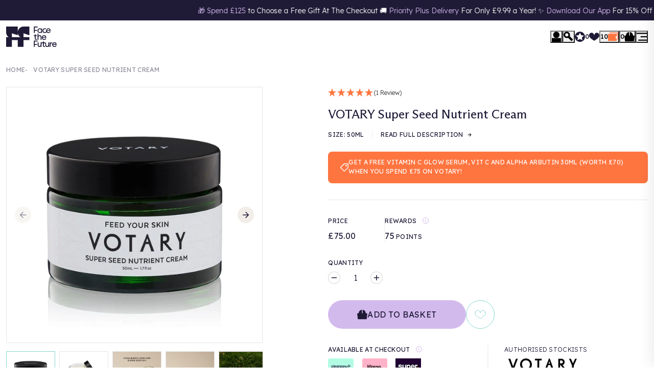

--- FILE ---
content_type: text/html; charset=UTF-8
request_url: https://api.reviews.co.uk/json-ld/product/richsnippet?sku=PCOD8648%3B40663885906082&store=face-the-future&url=https://www.facethefuture.co.uk/products/votary-super-seed-nutrient-cream&data=true
body_size: 581
content:
{
	"@context" : "http://schema.org",
	"@type" : "Product"

  		 ,"aggregateRating": {
      "@type" : "AggregateRating",
      "bestRating": "5",
		  "ratingValue" : "5.0000",
		  "reviewCount" : "1",
		  "worstRating" : 1
	},
	"review": [
				{
			"@type":"Review",
			"author": {
				"@type": "Person",
				"name": "Anonymous "
			},
			"datePublished" : "2024-01-25",
			"description" : "This is a lovely cream I use it at night during the coldest months of winter, it\u2019s great for reactive dry skin with some redness, which greatly improves the skin over a period of time. I also press a few drops of the fragrance free oil over the top and my skin is so much better in the morning. Very pleased with this product and would recommend it highly. ",
			"reviewRating": {
				"@type": "Rating",
				"bestRating" : "5",
				"ratingValue" : "5",
				"worstRating" : "1"
			},
			"reviewBody": "This is a lovely cream I use it at night during the coldest months of winter, it\u2019s great for reactive dry skin with some redness, which greatly improves the skin over a period of time. I also press a few drops of the fragrance free oil over the top and my skin is so much better in the morning. Very pleased with this product and would recommend it highly. "
		}
					]
    		
		    ,"name" : "VOTARY Super Seed Nutrient Cream",
		"image" : "https://cdn.shopify.com/s/files/1/0419/5447/6194/files/SuperSeedNutrientCream50ml_1.jpg?v=1731079803",
				"sku" : "PCOD8648"
		    
}


--- FILE ---
content_type: text/css
request_url: https://www.facethefuture.co.uk/cdn/shop/t/469/assets/theme.css?v=175007922198340106571767886518
body_size: 20116
content:
*,*:before,*:after{box-sizing:border-box}body{margin:0;font-family:var(--bs-body-font-family);font-size:var(--bs-body-font-size);font-weight:var(--bs-body-font-weight);line-height:var(--bs-body-line-height);color:var(--bs-body-color);text-align:var(--bs-body-text-align);background-color:var(--bs-body-bg);-webkit-text-size-adjust:100%;-webkit-tap-highlight-color:rgba(0,0,0,0)}hr{margin:1rem 0;color:inherit;border:0;border-top:var(--bs-border-width) solid;opacity:.25}h6,h5,h4,h3,h2,h1{margin-top:0;margin-bottom:.5rem;font-weight:500;line-height:1.2;color:var(--bs-heading-color)}h1{font-size:calc(1.375rem + 1.5vw)}h2{font-size:calc(1.325rem + .9vw)}h3{font-size:calc(1.3rem + .6vw)}h4{font-size:calc(1.275rem + .3vw)}h5{font-size:1.25rem}h6{font-size:1rem}p{margin-top:0;margin-bottom:1rem}abbr[title]{-webkit-text-decoration:underline dotted;text-decoration:underline dotted;cursor:help;-webkit-text-decoration-skip-ink:none;text-decoration-skip-ink:none}address{margin-bottom:1rem;font-style:normal;line-height:inherit}ol,ul{padding-left:2rem}ol,ul,dl{margin-top:0;margin-bottom:1rem}ol ol,ul ul,ol ul,ul ol{margin-bottom:0}dt{font-weight:700}dd{margin-bottom:.5rem;margin-left:0}blockquote{margin:0 0 1rem}b,strong{font-weight:bolder}small{font-size:.875em}mark{padding:.1875em;color:var(--bs-highlight-color);background-color:var(--bs-highlight-bg)}sub,sup{position:relative;font-size:.75em;line-height:0;vertical-align:baseline}sub{bottom:-.25em}sup{top:-.5em}a{color:rgba(var(--bs-link-color-rgb),var(--bs-link-opacity, 1));text-decoration:underline}a:hover{--bs-link-color-rgb: var(--bs-link-hover-color-rgb)}a:not([href]):not([class]),a:not([href]):not([class]):hover{color:inherit;text-decoration:none}pre,code,kbd,samp{font-family:var(--bs-font-monospace);font-size:1em}pre{display:block;margin-top:0;margin-bottom:1rem;overflow:auto;font-size:.875em}pre code{font-size:inherit;color:inherit;word-break:normal}code{font-size:.875em;color:var(--bs-code-color);word-wrap:break-word}a>code{color:inherit}kbd{padding:.1875rem .375rem;font-size:.875em;color:var(--bs-body-bg);background-color:var(--bs-body-color);border-radius:.25rem}kbd kbd{padding:0;font-size:1em}figure{margin:0 0 1rem}img,svg{vertical-align:middle}table{caption-side:bottom;border-collapse:collapse}caption{padding-top:.5rem;padding-bottom:.5rem;color:var(--bs-secondary-color);text-align:left}th{text-align:inherit;text-align:-webkit-match-parent}thead,tbody,tfoot,tr,td,th{border-color:inherit;border-style:solid;border-width:0}label{display:inline-block}button{border-radius:0}button:focus:not(:focus-visible){outline:0}input,button,select,optgroup,textarea{margin:0;font-family:inherit;font-size:inherit;line-height:inherit}button,select{text-transform:none}[role=button]{cursor:pointer}select{word-wrap:normal}select:disabled{opacity:1}[list]:not([type=date]):not([type=datetime-local]):not([type=month]):not([type=week]):not([type=time])::-webkit-calendar-picker-indicator{display:none!important}button,[type=button],[type=reset],[type=submit]{-webkit-appearance:button}button:not(:disabled),[type=button]:not(:disabled),[type=reset]:not(:disabled),[type=submit]:not(:disabled){cursor:pointer}::-moz-focus-inner{padding:0;border-style:none}textarea{resize:vertical}fieldset{min-width:0;padding:0;margin:0;border:0}legend{float:left;width:100%;padding:0;margin-bottom:.5rem;line-height:inherit;font-size:calc(1.275rem + .3vw)}legend+*{clear:left}::-webkit-datetime-edit-fields-wrapper,::-webkit-datetime-edit-text,::-webkit-datetime-edit-minute,::-webkit-datetime-edit-hour-field,::-webkit-datetime-edit-day-field,::-webkit-datetime-edit-month-field,::-webkit-datetime-edit-year-field{padding:0}::-webkit-inner-spin-button{height:auto}[type=search]{-webkit-appearance:textfield;outline-offset:-2px}[type=search]::-webkit-search-cancel-button{cursor:pointer;filter:grayscale(1)}::-webkit-search-decoration{-webkit-appearance:none}::-webkit-color-swatch-wrapper{padding:0}::-webkit-file-upload-button{font:inherit;-webkit-appearance:button}::file-selector-button{font:inherit;-webkit-appearance:button}output{display:inline-block}iframe{border:0}summary{display:list-item;cursor:pointer}progress{vertical-align:baseline}[hidden]{display:none!important}.container,.container-fluid,.container-xxl,.container-xl,.container-lg{--bs-gutter-x: 1.5rem;--bs-gutter-y: 0;width:100%;padding-right:calc(var(--bs-gutter-x) * .5);padding-left:calc(var(--bs-gutter-x) * .5);margin-right:auto;margin-left:auto}:root{--bs-breakpoint-xs: 0;--bs-breakpoint-sm: 576px;--bs-breakpoint-md: 768px;--bs-breakpoint-lg: 1024px;--bs-breakpoint-xl: 1360px;--bs-breakpoint-xxl: 1480px;--bs-breakpoint-hd: 1600px}.row{--bs-gutter-x: 2rem;--bs-gutter-y: 0;display:flex;flex-wrap:wrap;margin-top:calc(-1 * var(--bs-gutter-y));margin-right:calc(-.5 * var(--bs-gutter-x));margin-left:calc(-.5 * var(--bs-gutter-x))}.row>*{flex-shrink:0;width:100%;max-width:100%;padding-right:calc(var(--bs-gutter-x) * .5);padding-left:calc(var(--bs-gutter-x) * .5);margin-top:var(--bs-gutter-y)}.col{flex:1 0 0}.row-cols-auto>*{flex:0 0 auto;width:auto}.row-cols-1>*{flex:0 0 auto;width:100%}.row-cols-2>*{flex:0 0 auto;width:50%}.row-cols-3>*{flex:0 0 auto;width:33.33333333%}.row-cols-4>*{flex:0 0 auto;width:25%}.row-cols-5>*{flex:0 0 auto;width:20%}.row-cols-6>*{flex:0 0 auto;width:16.66666667%}.col-auto{flex:0 0 auto;width:auto}.col-1{flex:0 0 auto;width:8.33333333%}.col-2{flex:0 0 auto;width:16.66666667%}.col-3{flex:0 0 auto;width:25%}.col-4{flex:0 0 auto;width:33.33333333%}.col-5{flex:0 0 auto;width:41.66666667%}.col-6{flex:0 0 auto;width:50%}.col-7{flex:0 0 auto;width:58.33333333%}.col-8{flex:0 0 auto;width:66.66666667%}.col-9{flex:0 0 auto;width:75%}.col-10{flex:0 0 auto;width:83.33333333%}.col-11{flex:0 0 auto;width:91.66666667%}.col-12{flex:0 0 auto;width:100%}.offset-1{margin-left:8.33333333%}.offset-2{margin-left:16.66666667%}.offset-3{margin-left:25%}.offset-4{margin-left:33.33333333%}.offset-5{margin-left:41.66666667%}.offset-6{margin-left:50%}.offset-7{margin-left:58.33333333%}.offset-8{margin-left:66.66666667%}.offset-9{margin-left:75%}.offset-10{margin-left:83.33333333%}.offset-11{margin-left:91.66666667%}.g-0,.gx-0{--bs-gutter-x: 0}.g-0,.gy-0{--bs-gutter-y: 0}.g-1,.gx-1{--bs-gutter-x: .5rem}.g-1,.gy-1{--bs-gutter-y: .5rem}.g-2,.gx-2{--bs-gutter-x: 1rem}.g-2,.gy-2{--bs-gutter-y: 1rem}.g-3,.gx-3{--bs-gutter-x: 1.5rem}.g-3,.gy-3{--bs-gutter-y: 1.5rem}.g-4,.gx-4{--bs-gutter-x: 2rem}.g-4,.gy-4{--bs-gutter-y: 2rem}.g-5,.gx-5{--bs-gutter-x: 2.5rem}.g-5,.gy-5{--bs-gutter-y: 2.5rem}.g-6,.gx-6{--bs-gutter-x: 3rem}.g-6,.gy-6{--bs-gutter-y: 3rem}.g-7,.gx-7{--bs-gutter-x: 3.5rem}.g-7,.gy-7{--bs-gutter-y: 3.5rem}.g-8,.gx-8{--bs-gutter-x: 4rem}.g-8,.gy-8{--bs-gutter-y: 4rem}.g-9,.gx-9{--bs-gutter-x: 4.5rem}.g-9,.gy-9{--bs-gutter-y: 4.5rem}.g-10,.gx-10{--bs-gutter-x: 5rem}.g-10,.gy-10{--bs-gutter-y: 5rem}html{-webkit-font-smoothing:antialiased;-moz-osx-font-smoothing:grayscale}body{background-color:var(--colour-bg);min-height:100vh;font-family:var(--font-family-base);font-weight:300;color:var(--colour-text-base);line-height:var(--line-height-base);font-size:1rem;overflow-x:hidden;overflow-y:auto}#wrapper #zonos-hello-widget{z-index:210!important}.overflow-disabled,.overflow-hidden{overflow:hidden!important}hr{background-color:var(--colour-grey);opacity:1;height:1px}.full-width,.full-width .container{max-width:100%!important}.overlay{height:100%;width:100%;opacity:0;visibility:hidden;z-index:100;position:fixed;top:0;left:0;background-color:rgba(var(--colour-overlay-main),.5);transition:all var(--transition-duration) var(--transition-timing);transition-delay:var(--transition-duration)}.overlay.is-qc{z-index:10050;transition-delay:var(--transition-duration)}.overlay.is-actions{z-index:200}.overlay.is-filters{z-index:10900}.overlay.js-is-active,.overlay.js-is-visible{opacity:1;visibility:visible;transition-delay:0s}.overlay[data-overlay-nav]{z-index:160}.brands-active .overlay[data-overlay-main]{opacity:1;visibility:visible;transition-delay:0s}.overlay-search{position:fixed;top:0;right:0;bottom:0;left:0;height:100%;width:100%;background-color:var(--colour-tertiary);opacity:0;visibility:hidden;transition:all var(--transition-duration) var(--transition-timing) 0s;transition-delay:var(--search-overlay-delay);z-index:100;pointer-events:none}.overlay-search.is-active{opacity:.64;visibility:visible;pointer-events:unset;transition-delay:.3s}@keyframes rotate{0%{transform:translate(-50%) rotate(0)}to{transform:translate(-50%) rotate(360deg)}}.shopify-challenge__container{margin-top:10rem!important;margin-bottom:10rem!important;padding:2rem;text-align:center;background-color:var(--colour-bg-alt)}.shopify-challenge__container p{margin-bottom:0}.shopify-challenge__container form{margin:0;padding:0}.shopify-challenge__container form .g-recaptcha{margin-top:2rem!important;margin-bottom:2rem!important}.shopify-challenge__container form .btn{text-decoration:none;color:inherit;background:transparent;border:0;-webkit-appearance:none;appearance:none;height:2.5rem;border-radius:1.25rem;padding:0 1.5rem;font-size:.75rem;font-family:var(--font-family-base);font-weight:400;letter-spacing:.025em;text-transform:uppercase;display:inline-flex;align-self:flex-start;background-color:var(--colour-quaternary);color:var(--colour-white);transition:all var(--transition-duration) var(--transition-timing)}.shopify-challenge__container form .btn:focus{outline:none}.shopify-challenge__container form .btn:hover{text-decoration:none;outline:none}.shopify-challenge__container form .btn:disabled{opacity:.5;pointer-events:none}.shopify-challenge__container form .btn:hover,.shopify-challenge__container form .btn:focus{background-color:var(--colour-primary-d);color:var(--colour-white)}#wrapper #reviews_fade{z-index:11000!important}.mystery-product{margin-top:2rem;border:1px solid var(--colour-quaternary);padding:.5rem;border-radius:1rem}.cart-drawer-items .mystery-product{width:calc(100% - 2rem);margin-left:1rem;margin-bottom:1rem}.mystery-product .content{display:grid;grid-template-columns:1fr 2fr;gap:0 1rem;align-items:flex-start;margin-bottom:1rem;position:relative}.snippet-quick-cart .mystery-product .content{grid-template-columns:3rem 1fr}.mystery-product .content .image{grid-column:1;grid-row:1/span 2}.snippet-quick-cart .mystery-product .content .u-heading-sm{font-size:1.25rem}.mystery-product .content p,.mystery-product .content a{grid-column:2}.mystery-product .content p:last-of-type,.mystery-product .content a:last-of-type{margin:0}.mystery-product .content a{text-decoration:none;color:inherit}.animate{--transition-duration: .6s}.animate.slide-in-left,.animate.slide-in-right,.animate.slide-in-top,.animate.slide-in-bottom{opacity:0;transition-property:opacity,transform;transition-duration:var(--transition-duration);transition-timing-function:var(--transition-timing)}.animate.slide-in-left.animation-active,.animate.slide-in-right.animation-active,.animate.slide-in-top.animation-active,.animate.slide-in-bottom.animation-active{opacity:1;transform:none;transition-delay:.3s,0s}.animate.slide-in-left{transform:translate(-20%)}.animate.slide-in-right{transform:translate(20%)}.animate.slide-in-top{transform:translateY(-4rem)}.animate.slide-in-bottom{transform:translateY(4rem)}.animate.zoom{opacity:0;transform:scale(.3);transition-property:opacity,transform;transition-duration:.6s;transition-timing-function:var(--transition-timing)}.animate.zoom.animation-active{opacity:1;transform:scale(1);transition-delay:.3s,0s}.animate.fade{opacity:0;transition:opacity var(--transition-timing) var(--transition-duration)}.animate.fade.animation-active{opacity:1}.payment-img{border-radius:2px}.c-accordion .toggle button{text-decoration:none;color:inherit;background:transparent;border:0;-webkit-appearance:none;appearance:none;width:100%;position:relative;padding:1rem 2rem 1rem 0;text-align:left;color:var(--colour-black);transition:color var(--transition-duration) var(--transition-timing);font-size:.875rem;font-family:var(--font-family-base);letter-spacing:.025em;text-transform:uppercase;font-weight:400}.c-accordion .toggle button:focus{outline:none}.c-accordion .toggle button:hover{text-decoration:none;outline:none}.c-accordion .toggle button:disabled{opacity:.5;pointer-events:none}.c-accordion .toggle button svg{position:absolute;top:50%;right:0;transform:translateY(-50%);height:1rem;width:1rem;opacity:1;transition:opacity var(--transition-duration) var(--transition-timing)}.c-accordion .toggle button svg.minus{opacity:0}.c-accordion .toggle button[aria-expanded=true] button{color:var(--colour-primary)}.c-accordion .toggle button[aria-expanded=true] svg.minus{opacity:1}.c-accordion .toggle button[aria-expanded=true] svg.plus{opacity:0}.c-accordion .group{border-bottom:1px solid var(--colour-primary)}.c-accordion .group:first-of-type{border-top:1px solid var(--colour-primary)}.c-accordion .descrip-content{font-size:.875rem;margin-bottom:1.25rem}.c-accordion .descrip-content h2,.c-accordion .descrip-content h3,.c-accordion .descrip-content h4,.c-accordion .descrip-content h5,.c-accordion .descrip-content p,.c-accordion .descrip-content li{font-size:.875rem}.c-accordion details [open] .content{display:block}form [data-aria-hidden=true]{display:none}.c-form{margin:0;padding:0}.c-form .form-field{display:flex}.c-form .form-field.fw{width:100%}.c-form .form-field.fw.has-date{width:auto}.c-form .form-field.fw.has-date .form-input{width:100%}.c-form .form-field.fw .form-input{max-width:100%}.c-form .form-field:not(.has-checkbox){flex-direction:column;align-items:flex-start}.c-form .form-field:not(.is-row) .c-btn{align-self:flex-start}.c-form .form-field.is-row{flex-direction:row;align-items:center;gap:1rem}.c-form .form-field.has-checkbox{position:relative}.c-form .form-field.has-checkbox label{padding-left:1.75rem;margin:0;cursor:pointer;position:relative}.c-form .form-field.has-checkbox label:before{content:"";display:block;width:1rem;height:1rem;position:absolute;top:.1rem;left:0;background-color:var(--colour-bg-alt);border-radius:50%;transition:all var(--transition-duration) var(--transition-timing)}.c-form .form-field.has-checkbox input{position:absolute;z-index:-1;opacity:0;height:0;width:0}.c-form .form-field.has-checkbox input:checked+label:before{background-color:var(--colour-quaternary)}.c-form .form-field.has-checkbox input:disabled+label{pointer-events:none}.c-form .form-field.has-checkbox input:disabled+label:before{opacity:.75}.c-form .form-field:not(:last-of-type){margin-bottom:1.5rem}.c-form h3{width:100%;margin-top:1rem}.c-form .message{font-size:.75rem;padding:0 1rem;margin-top:.25rem}.c-form .error-message{color:var(--colour-quinary)}.c-form .info-message{color:var(--colour-tertiary)}.c-form .form-label{font-size:.75rem;font-family:var(--font-family-base);font-weight:400;letter-spacing:.025em;text-transform:uppercase;margin-bottom:.5rem}.c-form .form-qty{display:inline-flex;vertical-align:middle;align-items:center}.c-form .form-qty .c-btn{color:var(--colour-tertiary);height:1.5rem;width:1.5rem;border-radius:100%;border:1px solid rgba(0,0,0,.16);display:flex;justify-content:center;align-items:center;padding:0}.c-form .form-qty .c-btn svg{height:.875rem;width:.875rem;fill:currentColor}.c-form .form-qty .form-input{flex-grow:1;text-align:center;-webkit-appearance:textfield;appearance:textfield;border:none;width:-webkit-fit-content;width:fit-content;height:auto!important;padding:0 .75rem}.c-form .form-qty .form-input::-webkit-outer-spin-button,.c-form .form-qty .form-input::-webkit-inner-spin-button{margin:0;-webkit-appearance:none}.c-form .form-input{color:inherit;background:transparent;border:0;border-radius:0;-webkit-appearance:none;appearance:none;width:100%;font-weight:300;border:solid 1px var(--colour-tertiary);border-radius:1rem}.c-form .form-input:focus{outline:none}.c-form .form-input:hover{outline:none}.c-form .form-input:disabled{opacity:.5;pointer-events:none;cursor:default}.c-form .form-input:not(input[type=checkbox]){padding:0 1rem;height:3.5rem;max-width:25rem;font-size:.875rem}.c-form .form-input:not(select){padding:.5rem 1rem;background-color:var(--colour-white)}.c-form .form-input:is(select){background:var(--colour-white) url(/cdn/shop/files/icon-chevron-down.svg?v=1598275159) no-repeat center right 1rem;background-size:.75rem;padding-right:2.5rem!important}.c-form .form-input:is(select).alt{background-color:var(--colour-white);background-position:center right 1rem}.c-form .form-input:is(textarea){max-height:10rem;min-height:5rem!important;padding-top:.5rem!important;padding-bottom:.5rem!important}.c-form .form-input[type=date]{width:12rem}.c-form .form-input[type=date]:before{content:attr(data-placeholder);width:100%;color:#aaa}.c-form .form-input[type=date].not-empty:before,.c-form .form-input[type=date]:focus:before{content:none}.c-form.newsletter .wrapper{display:flex;flex-wrap:wrap;gap:1rem}.c-form.newsletter .wrapper .form-field{margin:0;flex-grow:1}.c-form.newsletter .wrapper .submit{width:100%}.c-form .notice{margin-top:.75rem;font-size:.75rem;color:var(--colour-tertiary);opacity:45%}.c-form .grecaptcha-badge{opacity:0}.form-qty,.c-qty{display:inline-flex;vertical-align:middle;align-items:center}.form-qty .c-btn,.c-qty .c-btn{color:var(--colour-tertiary);height:1.5rem;width:1.5rem;border-radius:100%;border:1px solid rgba(0,0,0,.16);display:flex;justify-content:center;align-items:center;padding:0}.form-qty .c-btn svg,.c-qty .c-btn svg{height:.875rem;width:.875rem;fill:currentColor}.form-qty input,.c-qty input{text-align:center;-webkit-appearance:textfield;appearance:textfield;border:none;width:var(--qty-quantity-width, 3rem);height:auto!important;padding:0 .75rem}.form-qty input::-webkit-outer-spin-button,.form-qty input::-webkit-inner-spin-button,.c-qty input::-webkit-outer-spin-button,.c-qty input::-webkit-inner-spin-button{margin:0;-webkit-appearance:none}.c-form-error,.c-form-success{display:block;padding:1rem;border-radius:.5rem}.c-form-error{background-color:var(--colour-quinary-main);color:var(--colour-quinary-alt)}.c-form-success{background-color:var(--colour-quaternary);color:var(--colour-white)}.grecaptcha-badge{display:none!important}a[href^="tel:"]{cursor:default}.c-btn:is(button){text-decoration:none;color:inherit;background:transparent;border:0;-webkit-appearance:none;appearance:none}.c-btn:is(button):focus{outline:none}.c-btn:is(button):hover{text-decoration:none;outline:none}.c-btn:is(button):disabled{opacity:.5;pointer-events:none}.c-btn:is(input){text-decoration:none;color:inherit;background:transparent;border:0;-webkit-appearance:none;appearance:none}.c-btn:is(input):focus{outline:none}.c-btn:is(input):hover{text-decoration:none;outline:none}.c-btn:is(input):disabled{opacity:.5;pointer-events:none}.c-btn:is(span){opacity:.5;pointer-events:none;cursor:default}.c-btn:is([disabled]){cursor:default}.c-btn.main{height:2.5rem;border-radius:1.25rem;padding:0 1.5rem;margin:0;display:inline-flex;align-self:flex-start;flex-shrink:0;align-items:center;transition:all var(--transition-duration) var(--transition-timing);text-decoration:none;font-size:.75rem;font-family:var(--font-family-base);letter-spacing:.025em;text-transform:uppercase;border:1px solid transparent;font-weight:400;cursor:pointer}.c-btn.main.primary{background-color:var(--colour-primary);color:var(--colour-tertiary)}.c-btn.main.primary:hover,.c-btn.main.primary:focus{border-color:var(--colour-tertiary)}.c-btn.main.secondary{background-color:var(--colour-secondary);color:var(--colour-tertiary)}.c-btn.main.secondary:hover,.c-btn.main.secondary:focus{border-color:var(--colour-tertiary)}.c-btn.main.tertiary{background-color:var(--colour-tertiary);color:var(--colour-white)}.c-btn.main.tertiary:hover,.c-btn.main.tertiary:focus{border-color:var(--colour-quaternary)}.c-btn.main.quaternary{background-color:var(--colour-quaternary);color:var(--colour-tertiary)}.c-btn.main.quaternary:hover,.c-btn.main.quaternary:focus{border-color:var(--colour-tertiary)}.c-btn.main.quinary{background-color:var(--colour-quinary);color:var(--colour-white)}.c-btn.main.quinary:hover,.c-btn.main.quinary:focus{border-color:var(--colour-quinary)}.c-btn.main.white{background-color:var(--colour-white);color:var(--colour-tertiary)}.c-btn.main.white:hover,.c-btn.main.white:focus{border-color:var(--colour-white)}.c-btn.main:has(svg){align-items:center;gap:1rem}.c-btn.main:has(svg) svg{height:.875rem;width:.875rem;fill:currentColor}.c-btn.alt{padding:0;margin:0;text-decoration:none;font-size:.875rem;font-family:var(--font-family-base);font-weight:400;letter-spacing:.025em;text-transform:uppercase;transition:color var(--transition-duration) var(--transition-timing)}.c-btn.alt.primary{color:var(--colour-text-base)}.c-btn.alt.primary:hover,.c-btn.alt.primary:focus{color:var(--colour-quaternary)}.c-btn.alt.secondary{color:var(--colour-quaternary)}.c-btn.alt.secondary:hover,.c-btn.alt.secondary:focus{color:var(--colour-text-base)}.c-btn.alt.tertiary{color:var(--colour-tertiary)}.c-btn.alt.tertiary:hover,.c-btn.alt.tertiary:focus{color:var(--colour-quinary)}.c-btn.alt.quaternary{color:var(--colour-quaternary)}.c-btn.alt.quaternary:hover,.c-btn.alt.quaternary:focus{color:var(--colour-text-base)}.c-btn.alt.quinary{color:var(--colour-quinary)}.c-btn.alt.quinary:hover,.c-btn.alt.quinary:focus{color:var(--colour-text-base)}.c-btn.alt:has(svg){display:flex;align-items:center;gap:.5rem}.c-btn.alt:has(svg) svg{height:.75rem;width:.75rem;fill:currentColor}.c-btn.fw{width:100%;display:flex;justify-content:center}.c-btn.center{align-self:center}.c-alert{display:block;padding:1rem;background-color:var(--colour-bg-alt);border-radius:.5rem}.c-alert ul{margin:0;padding:0;list-style:none}.c-alert p:last-of-type{margin-bottom:0}.c-rte a{transition:color var(--transition-timing) var(--transition-duration)}.c-rte p:last-of-type{margin-bottom:0}.c-rte ul{margin:0 0 2rem}.c-rte ul li{margin-bottom:.5rem}.c-rte h2{font-family:var(--font-family-heading);font-size:1.25rem;font-weight:400;margin-bottom:2rem}.c-rte h3{font-size:1rem;font-family:var(--font-family-base);font-weight:400;letter-spacing:.025em;text-transform:uppercase}.c-rte h3,.c-rte h4,.c-rte h5{padding-top:1rem;margin-bottom:1.5rem}.c-rte img{display:block}.c-rte .embed-container{margin-bottom:2rem}.c-rte *[id]{scroll-margin-top:10rem}.c-table{width:100%}.c-table table{width:37.5rem}.c-table table th{font-size:.875rem;font-family:var(--font-family-base);font-weight:400;letter-spacing:.025em;text-transform:uppercase;padding:.5rem 1rem}.c-table table tr:nth-child(odd) td{background-color:var(--colour-bg-alt)}.c-table table tr td{padding:.5rem 1rem}.c-table table tr td a{color:var(--colour-quinary)}.tooltip{position:relative;padding-left:.5rem}.tooltip .message{visibility:hidden;opacity:0;width:0;height:0;position:absolute;background-color:var(--colour-primary);border-radius:1.5rem}.tooltip:not(.empty) .message.left{right:auto;left:.4rem}.tooltip:not(.empty):hover .message{opacity:1;width:200px;height:auto;padding:1.5rem;bottom:.4rem;right:.4rem;visibility:visible}.tooltip:not(.empty):hover .message:hover{visibility:visible;opacity:1}.tooltip:not(.empty) .message:hover{opacity:0}.tooltip svg{width:.75rem;height:.75rem;margin-bottom:.25rem}details:not(:last-of-type){border-bottom:1px solid rgba(0,0,0,.08)}details summary{list-style:none;font-weight:500;cursor:pointer;margin:0;padding:1rem 2.5rem 1rem 0rem;width:100%;max-width:100%;background-image:url("data:image/svg+xml,%3Csvg xmlns='http://www.w3.org/2000/svg' width='12' height='12' viewBox='0 0 12 12' fill='none'%3E%3Cpath d='M12 6C12 6.13261 11.9473 6.25979 11.8536 6.35355C11.7598 6.44732 11.6326 6.5 11.5 6.5H6.5V11.5C6.5 11.6326 6.44732 11.7598 6.35355 11.8536C6.25979 11.9473 6.13261 12 6 12C5.86739 12 5.74021 11.9473 5.64645 11.8536C5.55268 11.7598 5.5 11.6326 5.5 11.5V6.5H0.5C0.367392 6.5 0.240215 6.44732 0.146447 6.35355C0.0526785 6.25979 0 6.13261 0 6C0 5.86739 0.0526785 5.74021 0.146447 5.64645C0.240215 5.55268 0.367392 5.5 0.5 5.5H5.5V0.5C5.5 0.367392 5.55268 0.240215 5.64645 0.146447C5.74021 0.0526785 5.86739 0 6 0C6.13261 0 6.25979 0.0526785 6.35355 0.146447C6.44732 0.240215 6.5 0.367392 6.5 0.5V5.5H11.5C11.6326 5.5 11.7598 5.55268 11.8536 5.64645C11.9473 5.74021 12 5.86739 12 6Z' fill='%231A1A1A'/%3E%3C/svg%3E");background-position:center right;background-size:.875rem;background-repeat:no-repeat;transition:all var(--transition-duration) var(--transition-timing) 0s}details[open] summary{background-image:url("data:image/svg+xml,%3Csvg xmlns='http://www.w3.org/2000/svg' width='12' height='12' viewBox='0 0 12 12' fill='none'%3E%3Cpath d='M12 6C12 6.13261 11.9473 6.25979 11.8536 6.35355C11.7598 6.44732 11.6326 6.5 11.5 6.5H0.5C0.367392 6.5 0.240215 6.44732 0.146447 6.35355C0.0526785 6.25979 0 6.13261 0 6C0 5.86739 0.0526785 5.74021 0.146447 5.64645C0.240215 5.55268 0.367392 5.5 0.5 5.5H11.5C11.6326 5.5 11.7598 5.55268 11.8536 5.64645C11.9473 5.74021 12 5.86739 12 6Z' fill='%231A1A1A'/%3E%3C/svg%3E")}details .content{padding:0 0 1rem}details .content:not(:has(>div)) p:last-of-type{margin-bottom:0}details .content div p:last-of-type{margin-bottom:0}details .descrip-content{font-size:.875rem;margin-bottom:1.25rem}details .descrip-content h2,details .descrip-content h3,details .descrip-content h4,details .descrip-content h5,details .descrip-content p,details .descrip-content li{font-size:.875rem}@font-face{font-family:swiper-icons;src:url(data:application/font-woff;charset=utf-8;base64,\ [base64]//wADZ2x5ZgAAAywAAADMAAAD2MHtryVoZWFkAAABbAAAADAAAAA2E2+eoWhoZWEAAAGcAAAAHwAAACQC9gDzaG10eAAAAigAAAAZAAAArgJkABFsb2NhAAAC0AAAAFoAAABaFQAUGG1heHAAAAG8AAAAHwAAACAAcABAbmFtZQAAA/gAAAE5AAACXvFdBwlwb3N0AAAFNAAAAGIAAACE5s74hXjaY2BkYGAAYpf5Hu/j+W2+MnAzMYDAzaX6QjD6/4//Bxj5GA8AuRwMYGkAPywL13jaY2BkYGA88P8Agx4j+/8fQDYfA1AEBWgDAIB2BOoAeNpjYGRgYNBh4GdgYgABEMnIABJzYNADCQAACWgAsQB42mNgYfzCOIGBlYGB0YcxjYGBwR1Kf2WQZGhhYGBiYGVmgAFGBiQQkOaawtDAoMBQxXjg/wEGPcYDDA4wNUA2CCgwsAAAO4EL6gAAeNpj2M0gyAACqxgGNWBkZ2D4/wMA+xkDdgAAAHjaY2BgYGaAYBkGRgYQiAHyGMF8FgYHIM3DwMHABGQrMOgyWDLEM1T9/w8UBfEMgLzE////P/5//f/V/xv+r4eaAAeMbAxwIUYmIMHEgKYAYjUcsDAwsLKxc3BycfPw8jEQA/[base64]/uznmfPFBNODM2K7MTQ45YEAZqGP81AmGGcF3iPqOop0r1SPTaTbVkfUe4HXj97wYE+yNwWYxwWu4v1ugWHgo3S1XdZEVqWM7ET0cfnLGxWfkgR42o2PvWrDMBSFj/IHLaF0zKjRgdiVMwScNRAoWUoH78Y2icB/yIY09An6AH2Bdu/UB+yxopYshQiEvnvu0dURgDt8QeC8PDw7Fpji3fEA4z/PEJ6YOB5hKh4dj3EvXhxPqH/SKUY3rJ7srZ4FZnh1PMAtPhwP6fl2PMJMPDgeQ4rY8YT6Gzao0eAEA409DuggmTnFnOcSCiEiLMgxCiTI6Cq5DZUd3Qmp10vO0LaLTd2cjN4fOumlc7lUYbSQcZFkutRG7g6JKZKy0RmdLY680CDnEJ+UMkpFFe1RN7nxdVpXrC4aTtnaurOnYercZg2YVmLN/d/gczfEimrE/fs/bOuq29Zmn8tloORaXgZgGa78yO9/cnXm2BpaGvq25Dv9S4E9+5SIc9PqupJKhYFSSl47+Qcr1mYNAAAAeNptw0cKwkAAAMDZJA8Q7OUJvkLsPfZ6zFVERPy8qHh2YER+3i/BP83vIBLLySsoKimrqKqpa2hp6+jq6RsYGhmbmJqZSy0sraxtbO3sHRydnEMU4uR6yx7JJXveP7WrDycAAAAAAAH//wACeNpjYGRgYOABYhkgZgJCZgZNBkYGLQZtIJsFLMYAAAw3ALgAeNolizEKgDAQBCchRbC2sFER0YD6qVQiBCv/H9ezGI6Z5XBAw8CBK/m5iQQVauVbXLnOrMZv2oLdKFa8Pjuru2hJzGabmOSLzNMzvutpB3N42mNgZGBg4GKQYzBhYMxJLMlj4GBgAYow/P/PAJJhLM6sSoWKfWCAAwDAjgbRAAB42mNgYGBkAIIbCZo5IPrmUn0hGA0AO8EFTQAA) format("woff");font-weight:400;font-style:normal}:root{--swiper-theme-color: #007aff}:host{position:relative;display:block;margin-left:auto;margin-right:auto;z-index:1}.swiper{margin-left:auto;margin-right:auto;position:relative;overflow:hidden;list-style:none;padding:0;z-index:1;display:block}.swiper-vertical>.swiper-wrapper{flex-direction:column}.swiper-wrapper{position:relative;width:100%;height:100%;z-index:1;display:flex;transition-property:transform;transition-timing-function:var(--swiper-wrapper-transition-timing-function, initial);box-sizing:content-box}.swiper-android .swiper-slide,.swiper-ios .swiper-slide,.swiper-wrapper{transform:translateZ(0)}.swiper-horizontal{touch-action:pan-y}.swiper-vertical{touch-action:pan-x}.swiper-slide{flex-shrink:0;width:100%;height:100%;position:relative;transition-property:transform;display:block}.swiper-slide-invisible-blank{visibility:hidden}.swiper-autoheight,.swiper-autoheight .swiper-slide{height:auto}.swiper-autoheight .swiper-wrapper{align-items:flex-start;transition-property:transform,height}.swiper-backface-hidden .swiper-slide{transform:translateZ(0);-webkit-backface-visibility:hidden;backface-visibility:hidden}.swiper-3d.swiper-css-mode .swiper-wrapper{perspective:1200px}.swiper-3d .swiper-wrapper{transform-style:preserve-3d}.swiper-3d{perspective:1200px}.swiper-3d .swiper-slide,.swiper-3d .swiper-cube-shadow{transform-style:preserve-3d}.swiper-css-mode>.swiper-wrapper{overflow:auto;scrollbar-width:none;-ms-overflow-style:none}.swiper-css-mode>.swiper-wrapper::-webkit-scrollbar{display:none}.swiper-css-mode>.swiper-wrapper>.swiper-slide{scroll-snap-align:start start}.swiper-css-mode.swiper-horizontal>.swiper-wrapper{-ms-scroll-snap-type:x mandatory;scroll-snap-type:x mandatory}.swiper-css-mode.swiper-vertical>.swiper-wrapper{-ms-scroll-snap-type:y mandatory;scroll-snap-type:y mandatory}.swiper-css-mode.swiper-free-mode>.swiper-wrapper{-ms-scroll-snap-type:none;scroll-snap-type:none}.swiper-css-mode.swiper-free-mode>.swiper-wrapper>.swiper-slide{scroll-snap-align:none}.swiper-css-mode.swiper-centered>.swiper-wrapper:before{content:"";flex-shrink:0;order:9999}.swiper-css-mode.swiper-centered>.swiper-wrapper>.swiper-slide{scroll-snap-align:center center;scroll-snap-stop:always}.swiper-css-mode.swiper-centered.swiper-horizontal>.swiper-wrapper>.swiper-slide:first-child{margin-inline-start:var(--swiper-centered-offset-before)}.swiper-css-mode.swiper-centered.swiper-horizontal>.swiper-wrapper:before{height:100%;min-height:1px;width:var(--swiper-centered-offset-after)}.swiper-css-mode.swiper-centered.swiper-vertical>.swiper-wrapper>.swiper-slide:first-child{margin-block-start:var(--swiper-centered-offset-before)}.swiper-css-mode.swiper-centered.swiper-vertical>.swiper-wrapper:before{width:100%;min-width:1px;height:var(--swiper-centered-offset-after)}.swiper-3d .swiper-slide-shadow,.swiper-3d .swiper-slide-shadow-left,.swiper-3d .swiper-slide-shadow-right,.swiper-3d .swiper-slide-shadow-top,.swiper-3d .swiper-slide-shadow-bottom{position:absolute;left:0;top:0;width:100%;height:100%;pointer-events:none;z-index:10}.swiper-3d .swiper-slide-shadow{background:#00000026}.swiper-3d .swiper-slide-shadow-left{background-image:linear-gradient(to left,#00000080,#0000)}.swiper-3d .swiper-slide-shadow-right{background-image:linear-gradient(to right,#00000080,#0000)}.swiper-3d .swiper-slide-shadow-top{background-image:linear-gradient(to top,#00000080,#0000)}.swiper-3d .swiper-slide-shadow-bottom{background-image:linear-gradient(to bottom,#00000080,#0000)}.swiper-lazy-preloader{width:42px;height:42px;position:absolute;left:50%;top:50%;margin-left:-21px;margin-top:-21px;z-index:10;transform-origin:50%;box-sizing:border-box;border:4px solid var(--swiper-preloader-color, var(--swiper-theme-color));border-radius:50%;border-top-color:transparent}.swiper:not(.swiper-watch-progress) .swiper-lazy-preloader,.swiper-watch-progress .swiper-slide-visible .swiper-lazy-preloader{animation:swiper-preloader-spin 1s infinite linear}.swiper-lazy-preloader-white{--swiper-preloader-color: #fff}.swiper-lazy-preloader-black{--swiper-preloader-color: #000}@keyframes swiper-preloader-spin{0%{transform:rotate(0)}to{transform:rotate(360deg)}}:root{--swiper-navigation-size: 44px}.swiper-button-prev,.swiper-button-next{position:absolute;top:var(--swiper-navigation-top-offset, 50%);width:calc(var(--swiper-navigation-size) / 44 * 27);height:var(--swiper-navigation-size);margin-top:calc(0px - (var(--swiper-navigation-size) / 2));z-index:10;cursor:pointer;display:flex;align-items:center;justify-content:center;color:var(--swiper-navigation-color, var(--swiper-theme-color))}.swiper-button-prev.swiper-button-disabled,.swiper-button-next.swiper-button-disabled{opacity:.35;cursor:auto;pointer-events:none}.swiper-button-prev.swiper-button-hidden,.swiper-button-next.swiper-button-hidden{opacity:0;cursor:auto;pointer-events:none}.swiper-navigation-disabled .swiper-button-prev,.swiper-navigation-disabled .swiper-button-next{display:none!important}.swiper-button-prev svg,.swiper-button-next svg{width:100%;height:100%;object-fit:contain;transform-origin:center}.swiper-rtl .swiper-button-prev svg,.swiper-rtl .swiper-button-next svg{transform:rotate(180deg)}.swiper-button-prev,.swiper-rtl .swiper-button-next{left:var(--swiper-navigation-sides-offset, 10px);right:auto}.swiper-button-lock{display:none}.swiper-button-prev:after,.swiper-button-next:after{font-family:swiper-icons;font-size:var(--swiper-navigation-size);text-transform:none!important;letter-spacing:0;font-variant:initial;line-height:1}.swiper-button-prev:after,.swiper-rtl .swiper-button-next:after{content:"prev"}.swiper-button-next,.swiper-rtl .swiper-button-prev{right:var(--swiper-navigation-sides-offset, 10px);left:auto}.swiper-button-next:after,.swiper-rtl .swiper-button-prev:after{content:"next"}.swiper-pagination{position:absolute;text-align:center;transition:.3s opacity;transform:translateZ(0);z-index:10}.swiper-pagination.swiper-pagination-hidden{opacity:0}.swiper-pagination-disabled>.swiper-pagination,.swiper-pagination.swiper-pagination-disabled{display:none!important}.swiper-pagination-fraction,.swiper-pagination-custom,.swiper-horizontal>.swiper-pagination-bullets,.swiper-pagination-bullets.swiper-pagination-horizontal{bottom:var(--swiper-pagination-bottom, 8px);top:var(--swiper-pagination-top, auto);left:0;width:100%}.swiper-pagination-bullets-dynamic{overflow:hidden;font-size:0}.swiper-pagination-bullets-dynamic .swiper-pagination-bullet{transform:scale(.33);position:relative}.swiper-pagination-bullets-dynamic .swiper-pagination-bullet-active,.swiper-pagination-bullets-dynamic .swiper-pagination-bullet-active-main{transform:scale(1)}.swiper-pagination-bullets-dynamic .swiper-pagination-bullet-active-prev{transform:scale(.66)}.swiper-pagination-bullets-dynamic .swiper-pagination-bullet-active-prev-prev{transform:scale(.33)}.swiper-pagination-bullets-dynamic .swiper-pagination-bullet-active-next{transform:scale(.66)}.swiper-pagination-bullets-dynamic .swiper-pagination-bullet-active-next-next{transform:scale(.33)}.swiper-pagination-bullet{width:var(--swiper-pagination-bullet-width, var(--swiper-pagination-bullet-size, 8px));height:var(--swiper-pagination-bullet-height, var(--swiper-pagination-bullet-size, 8px));display:inline-block;border-radius:var(--swiper-pagination-bullet-border-radius, 50%);background:var(--swiper-pagination-bullet-inactive-color, #000);opacity:var(--swiper-pagination-bullet-inactive-opacity, .2)}button.swiper-pagination-bullet{border:none;margin:0;padding:0;box-shadow:none;-webkit-appearance:none;appearance:none}.swiper-pagination-clickable .swiper-pagination-bullet{cursor:pointer}.swiper-pagination-bullet:only-child{display:none!important}.swiper-pagination-bullet-active{opacity:var(--swiper-pagination-bullet-opacity, 1);background:var(--swiper-pagination-color, var(--swiper-theme-color))}.swiper-vertical>.swiper-pagination-bullets,.swiper-pagination-vertical.swiper-pagination-bullets{right:var(--swiper-pagination-right, 8px);left:var(--swiper-pagination-left, auto);top:50%;transform:translate3d(0,-50%,0)}.swiper-vertical>.swiper-pagination-bullets .swiper-pagination-bullet,.swiper-pagination-vertical.swiper-pagination-bullets .swiper-pagination-bullet{margin:var(--swiper-pagination-bullet-vertical-gap, 6px) 0;display:block}.swiper-vertical>.swiper-pagination-bullets.swiper-pagination-bullets-dynamic,.swiper-pagination-vertical.swiper-pagination-bullets.swiper-pagination-bullets-dynamic{top:50%;transform:translateY(-50%);width:8px}.swiper-vertical>.swiper-pagination-bullets.swiper-pagination-bullets-dynamic .swiper-pagination-bullet,.swiper-pagination-vertical.swiper-pagination-bullets.swiper-pagination-bullets-dynamic .swiper-pagination-bullet{display:inline-block;transition:.2s transform,.2s top}.swiper-horizontal>.swiper-pagination-bullets .swiper-pagination-bullet,.swiper-pagination-horizontal.swiper-pagination-bullets .swiper-pagination-bullet{margin:0 var(--swiper-pagination-bullet-horizontal-gap, 4px)}.swiper-horizontal>.swiper-pagination-bullets.swiper-pagination-bullets-dynamic,.swiper-pagination-horizontal.swiper-pagination-bullets.swiper-pagination-bullets-dynamic{left:50%;transform:translate(-50%);white-space:nowrap}.swiper-horizontal>.swiper-pagination-bullets.swiper-pagination-bullets-dynamic .swiper-pagination-bullet,.swiper-pagination-horizontal.swiper-pagination-bullets.swiper-pagination-bullets-dynamic .swiper-pagination-bullet{transition:.2s transform,.2s left}.swiper-horizontal.swiper-rtl>.swiper-pagination-bullets-dynamic .swiper-pagination-bullet{transition:.2s transform,.2s right}.swiper-pagination-fraction{color:var(--swiper-pagination-fraction-color, inherit)}.swiper-pagination-progressbar{background:var(--swiper-pagination-progressbar-bg-color, rgba(0, 0, 0, .25));position:absolute}.swiper-pagination-progressbar .swiper-pagination-progressbar-fill{background:var(--swiper-pagination-color, var(--swiper-theme-color));position:absolute;left:0;top:0;width:100%;height:100%;transform:scale(0);transform-origin:left top}.swiper-rtl .swiper-pagination-progressbar .swiper-pagination-progressbar-fill{transform-origin:right top}.swiper-horizontal>.swiper-pagination-progressbar,.swiper-pagination-progressbar.swiper-pagination-horizontal,.swiper-vertical>.swiper-pagination-progressbar.swiper-pagination-progressbar-opposite,.swiper-pagination-progressbar.swiper-pagination-vertical.swiper-pagination-progressbar-opposite{width:100%;height:var(--swiper-pagination-progressbar-size, 4px);left:0;top:0}.swiper-vertical>.swiper-pagination-progressbar,.swiper-pagination-progressbar.swiper-pagination-vertical,.swiper-horizontal>.swiper-pagination-progressbar.swiper-pagination-progressbar-opposite,.swiper-pagination-progressbar.swiper-pagination-horizontal.swiper-pagination-progressbar-opposite{width:var(--swiper-pagination-progressbar-size, 4px);height:100%;left:0;top:0}.swiper-pagination-lock{display:none}.swiper-scrollbar{border-radius:var(--swiper-scrollbar-border-radius, 10px);position:relative;touch-action:none;background:var(--swiper-scrollbar-bg-color, rgba(0, 0, 0, .1))}.swiper-scrollbar-disabled>.swiper-scrollbar,.swiper-scrollbar.swiper-scrollbar-disabled{display:none!important}.swiper-horizontal>.swiper-scrollbar,.swiper-scrollbar.swiper-scrollbar-horizontal{position:absolute;left:var(--swiper-scrollbar-sides-offset, 1%);bottom:var(--swiper-scrollbar-bottom, 4px);top:var(--swiper-scrollbar-top, auto);z-index:50;height:var(--swiper-scrollbar-size, 4px);width:calc(100% - 2 * var(--swiper-scrollbar-sides-offset, 1%))}.swiper-vertical>.swiper-scrollbar,.swiper-scrollbar.swiper-scrollbar-vertical{position:absolute;left:var(--swiper-scrollbar-left, auto);right:var(--swiper-scrollbar-right, 4px);top:var(--swiper-scrollbar-sides-offset, 1%);z-index:50;width:var(--swiper-scrollbar-size, 4px);height:calc(100% - 2 * var(--swiper-scrollbar-sides-offset, 1%))}.swiper-scrollbar-drag{height:100%;width:100%;position:relative;background:var(--swiper-scrollbar-drag-bg-color, rgba(0, 0, 0, .5));border-radius:var(--swiper-scrollbar-border-radius, 10px);left:0;top:0}.swiper-scrollbar-cursor-drag{cursor:move}.swiper-scrollbar-lock{display:none}.swiper-fade.swiper-free-mode .swiper-slide{transition-timing-function:ease-out}.swiper-fade .swiper-slide{pointer-events:none;transition-property:opacity}.swiper-fade .swiper-slide .swiper-slide{pointer-events:none}.swiper-fade .swiper-slide-active,.swiper-fade .swiper-slide-active .swiper-slide-active{pointer-events:auto}.swiper-grid>.swiper-wrapper{flex-wrap:wrap}.swiper-grid-column>.swiper-wrapper{flex-wrap:wrap;flex-direction:column}.swiper{width:100%}.swiper-scrollbar-custom{position:relative}.swiper-scrollbar-custom:before{content:"";position:absolute;top:50%;left:0;width:100%;height:1px;background-color:var(--colour-quaternary);z-index:1;transform:translateY(-50%)}.swiper-scrollbar-drag{height:.75rem;width:.75rem;border-radius:.375rem;background-color:var(--colour-primary);z-index:5;position:relative}.swiper-button-prev:after,.swiper-button-next:after{display:none;content:""}.swiper-button-prev,.swiper-button-next{height:1.5rem;width:1.5rem;background:transparent;border:0;border-radius:0;-webkit-appearance:none;appearance:none;outline:none;padding:0;margin:0}.swiper-button-prev svg,.swiper-button-next svg{height:.875rem;width:.875rem}.swiper-button-disabled{opacity:.5}.snippet-sort-by{position:relative}.sort-by-container{position:absolute;top:100%;right:0;z-index:50;background-color:var(--colour-white);border:1px solid var(--colour-black);border-radius:var(--border-radius-md);transform:translateY(2rem);opacity:0;visibility:hidden;transition:all var(--transition-duration) var(--transition-timing) 0s;min-width:16rem}.sort-by-container.is-active{opacity:1;visibility:visible;transform:translateY(.25rem)}.sort-by-container fieldset{border:0;padding:1.25rem 1.5rem 1.5rem;display:grid;gap:1rem}.sort-by-container fieldset legend{float:none;display:block;font-size:1rem}.sort-by-container fieldset div{display:flex;justify-content:space-between;align-items:center;flex-direction:row-reverse}.sort-by-container fieldset div input{accent-color:var(--colour-black)}.stretched-link:after{position:absolute;top:0;right:0;bottom:0;left:0;z-index:1;content:""}.visually-hidden,.visually-hidden-focusable:not(:focus):not(:focus-within){width:1px!important;height:1px!important;padding:0!important;margin:-1px!important;overflow:hidden!important;clip:rect(0,0,0,0)!important;white-space:nowrap!important;border:0!important}.visually-hidden:not(caption),.visually-hidden-focusable:not(:focus):not(:focus-within):not(caption){position:absolute!important}.visually-hidden *,.visually-hidden-focusable:not(:focus):not(:focus-within) *{overflow:hidden!important}img{max-width:100%;height:auto}.u-space-above{margin-top:3rem}.u-space-above-sm{margin-top:2rem}.u-space-above-md{margin-top:3rem}.u-space-above-lg{margin-top:4rem}.foo{padding:0}.u-space-below{margin-bottom:3rem}.u-space-below-sm{margin-bottom:2rem}.u-space-below-md{margin-bottom:3rem}.u-space-below-lg{margin-bottom:4rem}[class^=u-heading]{font-family:var(--font-family-heading);line-height:1.25;font-weight:400}.u-heading-xl{font-size:2.5rem;margin-bottom:1.5rem}.u-heading-lg,.u-heading-md{font-size:1.75rem;margin-bottom:1.5rem}.u-heading-sm{font-size:1.5rem}.u-heading-xs{font-size:1.25rem}.u-uppercase-md{font-size:.875rem;font-family:var(--font-family-base);font-weight:400;letter-spacing:.025em;text-transform:uppercase}.u-uppercase-sm{font-size:.75rem;font-family:var(--font-family-base);font-weight:400;letter-spacing:.025em;text-transform:uppercase}p a{color:inherit;text-decoration:underline;transition:color var(--transition-duration) var(--transition-timing)}p a:hover,p a:focus{color:var(--colour-text-link-hover)}p a span{text-decoration:none!important}.colour-primary{color:var(--colour-primary)!important}.colour-secondary{color:var(--colour-secondary)!important}.colour-tertiary{color:var(--colour-tertiary)!important}.colour-quaternary{color:var(--colour-quaternary)!important}.colour-quinary{color:var(--colour-quinary)!important}.object-fit-contain{object-fit:contain!important}.object-fit-cover{object-fit:cover!important}.object-fit-fill{object-fit:fill!important}.object-fit-scale{object-fit:scale-down!important}.object-fit-none{object-fit:none!important}.opacity-0{opacity:0!important}.opacity-25{opacity:.25!important}.opacity-50{opacity:.5!important}.opacity-75{opacity:.75!important}.opacity-100{opacity:1!important}.overflow-x-auto{overflow-x:auto!important}.overflow-x-hidden{overflow-x:hidden!important}.overflow-x-visible{overflow-x:visible!important}.overflow-x-scroll{overflow-x:scroll!important}.overflow-y-auto{overflow-y:auto!important}.overflow-y-hidden{overflow-y:hidden!important}.overflow-y-visible{overflow-y:visible!important}.overflow-y-scroll{overflow-y:scroll!important}.d-inline{display:inline!important}.d-inline-block{display:inline-block!important}.d-block{display:block!important}.d-grid{display:grid!important}.d-inline-grid{display:inline-grid!important}.d-table{display:table!important}.d-table-row{display:table-row!important}.d-table-cell{display:table-cell!important}.d-flex{display:flex!important}.d-inline-flex{display:inline-flex!important}.d-none{display:none!important}.focus-ring-primary{--bs-focus-ring-color: rgba(var(--bs-primary-rgb), var(--bs-focus-ring-opacity))}.focus-ring-secondary{--bs-focus-ring-color: rgba(var(--bs-secondary-rgb), var(--bs-focus-ring-opacity))}.focus-ring-success{--bs-focus-ring-color: rgba(var(--bs-success-rgb), var(--bs-focus-ring-opacity))}.focus-ring-info{--bs-focus-ring-color: rgba(var(--bs-info-rgb), var(--bs-focus-ring-opacity))}.focus-ring-warning{--bs-focus-ring-color: rgba(var(--bs-warning-rgb), var(--bs-focus-ring-opacity))}.focus-ring-danger{--bs-focus-ring-color: rgba(var(--bs-danger-rgb), var(--bs-focus-ring-opacity))}.focus-ring-light{--bs-focus-ring-color: rgba(var(--bs-light-rgb), var(--bs-focus-ring-opacity))}.focus-ring-dark{--bs-focus-ring-color: rgba(var(--bs-dark-rgb), var(--bs-focus-ring-opacity))}.position-static{position:static!important}.position-relative{position:relative!important}.position-absolute{position:absolute!important}.position-fixed{position:fixed!important}.position-sticky{position:sticky!important}.border-primary-subtle{border-color:var(--bs-primary-border-subtle)!important}.border-secondary-subtle{border-color:var(--bs-secondary-border-subtle)!important}.border-success-subtle{border-color:var(--bs-success-border-subtle)!important}.border-info-subtle{border-color:var(--bs-info-border-subtle)!important}.border-warning-subtle{border-color:var(--bs-warning-border-subtle)!important}.border-danger-subtle{border-color:var(--bs-danger-border-subtle)!important}.border-light-subtle{border-color:var(--bs-light-border-subtle)!important}.border-dark-subtle{border-color:var(--bs-dark-border-subtle)!important}.border-opacity-10{--bs-border-opacity: .1}.border-opacity-25{--bs-border-opacity: .25}.border-opacity-50{--bs-border-opacity: .5}.border-opacity-75{--bs-border-opacity: .75}.border-opacity-100{--bs-border-opacity: 1}.flex-fill{flex:1 1 auto!important}.flex-row{flex-direction:row!important}.flex-column{flex-direction:column!important}.flex-row-reverse{flex-direction:row-reverse!important}.flex-column-reverse{flex-direction:column-reverse!important}.flex-grow-0{flex-grow:0!important}.flex-grow-1{flex-grow:1!important}.flex-shrink-0{flex-shrink:0!important}.flex-shrink-1{flex-shrink:1!important}.flex-wrap{flex-wrap:wrap!important}.flex-nowrap{flex-wrap:nowrap!important}.flex-wrap-reverse{flex-wrap:wrap-reverse!important}.justify-content-start{justify-content:flex-start!important}.justify-content-end{justify-content:flex-end!important}.justify-content-center{justify-content:center!important}.justify-content-between{justify-content:space-between!important}.justify-content-around{justify-content:space-around!important}.justify-content-evenly{justify-content:space-evenly!important}.align-items-start{align-items:flex-start!important}.align-items-end{align-items:flex-end!important}.align-items-center{align-items:center!important}.align-items-baseline{align-items:baseline!important}.align-items-stretch{align-items:stretch!important}.align-content-start{align-content:flex-start!important}.align-content-end{align-content:flex-end!important}.align-content-center{align-content:center!important}.align-content-between{align-content:space-between!important}.align-content-around{align-content:space-around!important}.align-content-stretch{align-content:stretch!important}.align-self-auto{align-self:auto!important}.align-self-start{align-self:flex-start!important}.align-self-end{align-self:flex-end!important}.align-self-center{align-self:center!important}.align-self-baseline{align-self:baseline!important}.align-self-stretch{align-self:stretch!important}.order-first{order:-1!important}.order-0{order:0!important}.order-1{order:1!important}.order-2{order:2!important}.order-3{order:3!important}.order-4{order:4!important}.order-5{order:5!important}.order-last{order:6!important}.m-0{margin:0!important}.m-1{margin:.5rem!important}.m-2{margin:1rem!important}.m-3{margin:1.5rem!important}.m-4{margin:2rem!important}.m-5{margin:2.5rem!important}.m-6{margin:3rem!important}.m-7{margin:3.5rem!important}.m-8{margin:4rem!important}.m-9{margin:4.5rem!important}.m-10{margin:5rem!important}.m-auto{margin:auto!important}.mx-0{margin-right:0!important;margin-left:0!important}.mx-1{margin-right:.5rem!important;margin-left:.5rem!important}.mx-2{margin-right:1rem!important;margin-left:1rem!important}.mx-3{margin-right:1.5rem!important;margin-left:1.5rem!important}.mx-4{margin-right:2rem!important;margin-left:2rem!important}.mx-5{margin-right:2.5rem!important;margin-left:2.5rem!important}.mx-6{margin-right:3rem!important;margin-left:3rem!important}.mx-7{margin-right:3.5rem!important;margin-left:3.5rem!important}.mx-8{margin-right:4rem!important;margin-left:4rem!important}.mx-9{margin-right:4.5rem!important;margin-left:4.5rem!important}.mx-10{margin-right:5rem!important;margin-left:5rem!important}.mx-auto{margin-right:auto!important;margin-left:auto!important}.my-0{margin-top:0!important;margin-bottom:0!important}.my-1{margin-top:.5rem!important;margin-bottom:.5rem!important}.my-2{margin-top:1rem!important;margin-bottom:1rem!important}.my-3{margin-top:1.5rem!important;margin-bottom:1.5rem!important}.my-4{margin-top:2rem!important;margin-bottom:2rem!important}.my-5{margin-top:2.5rem!important;margin-bottom:2.5rem!important}.my-6{margin-top:3rem!important;margin-bottom:3rem!important}.my-7{margin-top:3.5rem!important;margin-bottom:3.5rem!important}.my-8{margin-top:4rem!important;margin-bottom:4rem!important}.my-9{margin-top:4.5rem!important;margin-bottom:4.5rem!important}.my-10{margin-top:5rem!important;margin-bottom:5rem!important}.my-auto{margin-top:auto!important;margin-bottom:auto!important}.mt-0{margin-top:0!important}.mt-1{margin-top:.5rem!important}.mt-2{margin-top:1rem!important}.mt-3{margin-top:1.5rem!important}.mt-4{margin-top:2rem!important}.mt-5{margin-top:2.5rem!important}.mt-6{margin-top:3rem!important}.mt-7{margin-top:3.5rem!important}.mt-8{margin-top:4rem!important}.mt-9{margin-top:4.5rem!important}.mt-10{margin-top:5rem!important}.mt-auto{margin-top:auto!important}.me-0{margin-right:0!important}.me-1{margin-right:.5rem!important}.me-2{margin-right:1rem!important}.me-3{margin-right:1.5rem!important}.me-4{margin-right:2rem!important}.me-5{margin-right:2.5rem!important}.me-6{margin-right:3rem!important}.me-7{margin-right:3.5rem!important}.me-8{margin-right:4rem!important}.me-9{margin-right:4.5rem!important}.me-10{margin-right:5rem!important}.me-auto{margin-right:auto!important}.mb-0{margin-bottom:0!important}.mb-1{margin-bottom:.5rem!important}.mb-2{margin-bottom:1rem!important}.mb-3{margin-bottom:1.5rem!important}.mb-4{margin-bottom:2rem!important}.mb-5{margin-bottom:2.5rem!important}.mb-6{margin-bottom:3rem!important}.mb-7{margin-bottom:3.5rem!important}.mb-8{margin-bottom:4rem!important}.mb-9{margin-bottom:4.5rem!important}.mb-10{margin-bottom:5rem!important}.mb-auto{margin-bottom:auto!important}.ms-0{margin-left:0!important}.ms-1{margin-left:.5rem!important}.ms-2{margin-left:1rem!important}.ms-3{margin-left:1.5rem!important}.ms-4{margin-left:2rem!important}.ms-5{margin-left:2.5rem!important}.ms-6{margin-left:3rem!important}.ms-7{margin-left:3.5rem!important}.ms-8{margin-left:4rem!important}.ms-9{margin-left:4.5rem!important}.ms-10{margin-left:5rem!important}.ms-auto{margin-left:auto!important}.p-0{padding:0!important}.p-1{padding:.5rem!important}.p-2{padding:1rem!important}.p-3{padding:1.5rem!important}.p-4{padding:2rem!important}.p-5{padding:2.5rem!important}.p-6{padding:3rem!important}.p-7{padding:3.5rem!important}.p-8{padding:4rem!important}.p-9{padding:4.5rem!important}.p-10{padding:5rem!important}.px-0{padding-right:0!important;padding-left:0!important}.px-1{padding-right:.5rem!important;padding-left:.5rem!important}.px-2{padding-right:1rem!important;padding-left:1rem!important}.px-3{padding-right:1.5rem!important;padding-left:1.5rem!important}.px-4{padding-right:2rem!important;padding-left:2rem!important}.px-5{padding-right:2.5rem!important;padding-left:2.5rem!important}.px-6{padding-right:3rem!important;padding-left:3rem!important}.px-7{padding-right:3.5rem!important;padding-left:3.5rem!important}.px-8{padding-right:4rem!important;padding-left:4rem!important}.px-9{padding-right:4.5rem!important;padding-left:4.5rem!important}.px-10{padding-right:5rem!important;padding-left:5rem!important}.py-0{padding-top:0!important;padding-bottom:0!important}.py-1{padding-top:.5rem!important;padding-bottom:.5rem!important}.py-2{padding-top:1rem!important;padding-bottom:1rem!important}.py-3{padding-top:1.5rem!important;padding-bottom:1.5rem!important}.py-4{padding-top:2rem!important;padding-bottom:2rem!important}.py-5{padding-top:2.5rem!important;padding-bottom:2.5rem!important}.py-6{padding-top:3rem!important;padding-bottom:3rem!important}.py-7{padding-top:3.5rem!important;padding-bottom:3.5rem!important}.py-8{padding-top:4rem!important;padding-bottom:4rem!important}.py-9{padding-top:4.5rem!important;padding-bottom:4.5rem!important}.py-10{padding-top:5rem!important;padding-bottom:5rem!important}.pt-0{padding-top:0!important}.pt-1{padding-top:.5rem!important}.pt-2{padding-top:1rem!important}.pt-3{padding-top:1.5rem!important}.pt-4{padding-top:2rem!important}.pt-5{padding-top:2.5rem!important}.pt-6{padding-top:3rem!important}.pt-7{padding-top:3.5rem!important}.pt-8{padding-top:4rem!important}.pt-9{padding-top:4.5rem!important}.pt-10{padding-top:5rem!important}.pe-0{padding-right:0!important}.pe-1{padding-right:.5rem!important}.pe-2{padding-right:1rem!important}.pe-3{padding-right:1.5rem!important}.pe-4{padding-right:2rem!important}.pe-5{padding-right:2.5rem!important}.pe-6{padding-right:3rem!important}.pe-7{padding-right:3.5rem!important}.pe-8{padding-right:4rem!important}.pe-9{padding-right:4.5rem!important}.pe-10{padding-right:5rem!important}.pb-0{padding-bottom:0!important}.pb-1{padding-bottom:.5rem!important}.pb-2{padding-bottom:1rem!important}.pb-3{padding-bottom:1.5rem!important}.pb-4{padding-bottom:2rem!important}.pb-5{padding-bottom:2.5rem!important}.pb-6{padding-bottom:3rem!important}.pb-7{padding-bottom:3.5rem!important}.pb-8{padding-bottom:4rem!important}.pb-9{padding-bottom:4.5rem!important}.pb-10{padding-bottom:5rem!important}.ps-0{padding-left:0!important}.ps-1{padding-left:.5rem!important}.ps-2{padding-left:1rem!important}.ps-3{padding-left:1.5rem!important}.ps-4{padding-left:2rem!important}.ps-5{padding-left:2.5rem!important}.ps-6{padding-left:3rem!important}.ps-7{padding-left:3.5rem!important}.ps-8{padding-left:4rem!important}.ps-9{padding-left:4.5rem!important}.ps-10{padding-left:5rem!important}.gap-0{gap:0!important}.gap-1{gap:.5rem!important}.gap-2{gap:1rem!important}.gap-3{gap:1.5rem!important}.gap-4{gap:2rem!important}.gap-5{gap:2.5rem!important}.gap-6{gap:3rem!important}.gap-7{gap:3.5rem!important}.gap-8{gap:4rem!important}.gap-9{gap:4.5rem!important}.gap-10{gap:5rem!important}.row-gap-0{row-gap:0!important}.row-gap-1{row-gap:.5rem!important}.row-gap-2{row-gap:1rem!important}.row-gap-3{row-gap:1.5rem!important}.row-gap-4{row-gap:2rem!important}.row-gap-5{row-gap:2.5rem!important}.row-gap-6{row-gap:3rem!important}.row-gap-7{row-gap:3.5rem!important}.row-gap-8{row-gap:4rem!important}.row-gap-9{row-gap:4.5rem!important}.row-gap-10{row-gap:5rem!important}.column-gap-0{column-gap:0!important}.column-gap-1{column-gap:.5rem!important}.column-gap-2{column-gap:1rem!important}.column-gap-3{column-gap:1.5rem!important}.column-gap-4{column-gap:2rem!important}.column-gap-5{column-gap:2.5rem!important}.column-gap-6{column-gap:3rem!important}.column-gap-7{column-gap:3.5rem!important}.column-gap-8{column-gap:4rem!important}.column-gap-9{column-gap:4.5rem!important}.column-gap-10{column-gap:5rem!important}.fst-italic{font-style:italic!important}.fst-normal{font-style:normal!important}.fw-lighter{font-weight:lighter!important}.fw-light{font-weight:300!important}.fw-normal{font-weight:400!important}.fw-medium,.fw-semibold{font-weight:600!important}.fw-bold{font-weight:700!important}.fw-bolder{font-weight:bolder!important}.text-start{text-align:left!important}.text-end{text-align:right!important}.text-center{text-align:center!important}.text-decoration-none{text-decoration:none!important}.text-decoration-underline{text-decoration:underline!important}.text-decoration-line-through{text-decoration:line-through!important}.text-primary{--bs-text-opacity: 1;color:rgba(var(--bs-primary-rgb),var(--bs-text-opacity))!important}.text-secondary{--bs-text-opacity: 1;color:rgba(var(--bs-secondary-rgb),var(--bs-text-opacity))!important}.text-success{--bs-text-opacity: 1;color:rgba(var(--bs-success-rgb),var(--bs-text-opacity))!important}.text-info{--bs-text-opacity: 1;color:rgba(var(--bs-info-rgb),var(--bs-text-opacity))!important}.text-warning{--bs-text-opacity: 1;color:rgba(var(--bs-warning-rgb),var(--bs-text-opacity))!important}.text-danger{--bs-text-opacity: 1;color:rgba(var(--bs-danger-rgb),var(--bs-text-opacity))!important}.text-light{--bs-text-opacity: 1;color:rgba(var(--bs-light-rgb),var(--bs-text-opacity))!important}.text-dark{--bs-text-opacity: 1;color:rgba(var(--bs-dark-rgb),var(--bs-text-opacity))!important}.text-black{--bs-text-opacity: 1;color:rgba(var(--bs-black-rgb),var(--bs-text-opacity))!important}.text-white{--bs-text-opacity: 1;color:rgba(var(--bs-white-rgb),var(--bs-text-opacity))!important}.text-body{--bs-text-opacity: 1;color:rgba(var(--bs-body-color-rgb),var(--bs-text-opacity))!important}.text-muted{--bs-text-opacity: 1;color:var(--bs-secondary-color)!important}.text-black-50{--bs-text-opacity: 1;color:#00000080!important}.text-white-50{--bs-text-opacity: 1;color:#ffffff80!important}.text-body-secondary{--bs-text-opacity: 1;color:var(--bs-secondary-color)!important}.text-body-tertiary{--bs-text-opacity: 1;color:var(--bs-tertiary-color)!important}.text-body-emphasis{--bs-text-opacity: 1;color:var(--bs-emphasis-color)!important}.text-reset{--bs-text-opacity: 1;color:inherit!important}.text-opacity-25{--bs-text-opacity: .25}.text-opacity-50{--bs-text-opacity: .5}.text-opacity-75{--bs-text-opacity: .75}.text-opacity-100{--bs-text-opacity: 1}.text-primary-emphasis{color:var(--bs-primary-text-emphasis)!important}.text-secondary-emphasis{color:var(--bs-secondary-text-emphasis)!important}.text-success-emphasis{color:var(--bs-success-text-emphasis)!important}.text-info-emphasis{color:var(--bs-info-text-emphasis)!important}.text-warning-emphasis{color:var(--bs-warning-text-emphasis)!important}.text-danger-emphasis{color:var(--bs-danger-text-emphasis)!important}.text-light-emphasis{color:var(--bs-light-text-emphasis)!important}.text-dark-emphasis{color:var(--bs-dark-text-emphasis)!important}.link-opacity-10,.link-opacity-10-hover:hover{--bs-link-opacity: .1}.link-opacity-25,.link-opacity-25-hover:hover{--bs-link-opacity: .25}.link-opacity-50,.link-opacity-50-hover:hover{--bs-link-opacity: .5}.link-opacity-75,.link-opacity-75-hover:hover{--bs-link-opacity: .75}.link-opacity-100,.link-opacity-100-hover:hover{--bs-link-opacity: 1}.link-offset-1,.link-offset-1-hover:hover{text-underline-offset:.125em!important}.link-offset-2,.link-offset-2-hover:hover{text-underline-offset:.25em!important}.link-offset-3,.link-offset-3-hover:hover{text-underline-offset:.375em!important}.link-underline-primary{--bs-link-underline-opacity: 1;text-decoration-color:rgba(var(--bs-primary-rgb),var(--bs-link-underline-opacity))!important}.link-underline-secondary{--bs-link-underline-opacity: 1;text-decoration-color:rgba(var(--bs-secondary-rgb),var(--bs-link-underline-opacity))!important}.link-underline-success{--bs-link-underline-opacity: 1;text-decoration-color:rgba(var(--bs-success-rgb),var(--bs-link-underline-opacity))!important}.link-underline-info{--bs-link-underline-opacity: 1;text-decoration-color:rgba(var(--bs-info-rgb),var(--bs-link-underline-opacity))!important}.link-underline-warning{--bs-link-underline-opacity: 1;text-decoration-color:rgba(var(--bs-warning-rgb),var(--bs-link-underline-opacity))!important}.link-underline-danger{--bs-link-underline-opacity: 1;text-decoration-color:rgba(var(--bs-danger-rgb),var(--bs-link-underline-opacity))!important}.link-underline-light{--bs-link-underline-opacity: 1;text-decoration-color:rgba(var(--bs-light-rgb),var(--bs-link-underline-opacity))!important}.link-underline-dark{--bs-link-underline-opacity: 1;text-decoration-color:rgba(var(--bs-dark-rgb),var(--bs-link-underline-opacity))!important}.link-underline{--bs-link-underline-opacity: 1;text-decoration-color:rgba(var(--bs-link-color-rgb),var(--bs-link-underline-opacity, 1))!important}.link-underline-opacity-0,.link-underline-opacity-0-hover:hover{--bs-link-underline-opacity: 0}.link-underline-opacity-10,.link-underline-opacity-10-hover:hover{--bs-link-underline-opacity: .1}.link-underline-opacity-25,.link-underline-opacity-25-hover:hover{--bs-link-underline-opacity: .25}.link-underline-opacity-50,.link-underline-opacity-50-hover:hover{--bs-link-underline-opacity: .5}.link-underline-opacity-75,.link-underline-opacity-75-hover:hover{--bs-link-underline-opacity: .75}.link-underline-opacity-100,.link-underline-opacity-100-hover:hover{--bs-link-underline-opacity: 1}.bg-primary{--bs-bg-opacity: 1;background-color:rgba(var(--bs-primary-rgb),var(--bs-bg-opacity))!important}.bg-secondary{--bs-bg-opacity: 1;background-color:rgba(var(--bs-secondary-rgb),var(--bs-bg-opacity))!important}.bg-success{--bs-bg-opacity: 1;background-color:rgba(var(--bs-success-rgb),var(--bs-bg-opacity))!important}.bg-info{--bs-bg-opacity: 1;background-color:rgba(var(--bs-info-rgb),var(--bs-bg-opacity))!important}.bg-warning{--bs-bg-opacity: 1;background-color:rgba(var(--bs-warning-rgb),var(--bs-bg-opacity))!important}.bg-danger{--bs-bg-opacity: 1;background-color:rgba(var(--bs-danger-rgb),var(--bs-bg-opacity))!important}.bg-light{--bs-bg-opacity: 1;background-color:rgba(var(--bs-light-rgb),var(--bs-bg-opacity))!important}.bg-dark{--bs-bg-opacity: 1;background-color:rgba(var(--bs-dark-rgb),var(--bs-bg-opacity))!important}.bg-black{--bs-bg-opacity: 1;background-color:rgba(var(--bs-black-rgb),var(--bs-bg-opacity))!important}.bg-white{--bs-bg-opacity: 1;background-color:rgba(var(--bs-white-rgb),var(--bs-bg-opacity))!important}.bg-body{--bs-bg-opacity: 1;background-color:rgba(var(--bs-body-bg-rgb),var(--bs-bg-opacity))!important}.bg-transparent{--bs-bg-opacity: 1;background-color:transparent!important}.bg-body-secondary{--bs-bg-opacity: 1;background-color:rgba(var(--bs-secondary-bg-rgb),var(--bs-bg-opacity))!important}.bg-body-tertiary{--bs-bg-opacity: 1;background-color:rgba(var(--bs-tertiary-bg-rgb),var(--bs-bg-opacity))!important}.bg-opacity-10{--bs-bg-opacity: .1}.bg-opacity-25{--bs-bg-opacity: .25}.bg-opacity-50{--bs-bg-opacity: .5}.bg-opacity-75{--bs-bg-opacity: .75}.bg-opacity-100{--bs-bg-opacity: 1}.bg-primary-subtle{background-color:var(--bs-primary-bg-subtle)!important}.bg-secondary-subtle{background-color:var(--bs-secondary-bg-subtle)!important}.bg-success-subtle{background-color:var(--bs-success-bg-subtle)!important}.bg-info-subtle{background-color:var(--bs-info-bg-subtle)!important}.bg-warning-subtle{background-color:var(--bs-warning-bg-subtle)!important}.bg-danger-subtle{background-color:var(--bs-danger-bg-subtle)!important}.bg-light-subtle{background-color:var(--bs-light-bg-subtle)!important}.bg-dark-subtle{background-color:var(--bs-dark-bg-subtle)!important}.z-n1{z-index:-1!important}.z-0{z-index:0!important}.z-1{z-index:1!important}.z-2{z-index:2!important}.z-3{z-index:3!important}.no-js .js{display:none!important}#wrapper #ReCharge .recharge .text--center p,#wrapper #ReCharge .rc_title-bar__title,#wrapper #ReCharge .rc_header-settings__description{text-align:left}#wrapper #ReCharge .rc_logo{margin:initial!important}#wrapper #ReCharge .btn{text-decoration:none;color:inherit;background:transparent;border:0;-webkit-appearance:none;appearance:none;height:2.5rem;border-radius:1.25rem;padding:0 1.5rem .125rem;font-size:.75rem;font-family:var(--font-family-base);font-weight:400;letter-spacing:.025em;text-transform:uppercase;display:inline-flex;align-self:flex-start}#wrapper #ReCharge .btn:focus{outline:none}#wrapper #ReCharge .btn:hover{text-decoration:none;outline:none}#wrapper #ReCharge .btn:disabled{opacity:.5;pointer-events:none}#wrapper #ReCharge .btn--block{display:flex;width:100%}#wrapper #ReCharge .btn-primary{background-color:hsl(var(--colour-quaternary));color:var(--colour-white);transition:background-color var(--transition-duration) var(--transition-timing),color var(--transition-duration) var(--transition-timing)}#wrapper #ReCharge .btn-primary:hover,#wrapper #ReCharge .btn-primary:focus{background-color:hsla(var(--colour-quaternary),10%);color:var(--colour-white)}#wrapper #ReCharge .btn-secondary{background-color:hsl(var(--colour-quinary));color:var(--colour-white);transition:background-color var(--transition-duration) var(--transition-timing),color var(--transition-duration) var(--transition-timing)}#wrapper #ReCharge .btn-secondary:hover,#wrapper #ReCharge .btn-secondary:focus{background-color:hsla(var(--colour-quinary),10%);color:var(--colour-white)}#wrapper #ReCharge .btn-quinary{background-color:hsl(var(--colour-quinary));color:var(--colour-white);transition:background-color var(--transition-duration) var(--transition-timing),color var(--transition-duration) var(--transition-timing)}#wrapper #ReCharge .btn-quinary:hover,#wrapper #ReCharge .btn-quinary:focus{background-color:hsla(var(--colour-quinary),10%);color:var(--colour-white)}#wrapper #ReCharge .form{margin:0;padding:0}#wrapper #ReCharge .label{font-size:.875rem;font-family:var(--font-family-base);font-weight:400;letter-spacing:.025em;text-transform:uppercase}#wrapper #ReCharge .input-field{color:inherit;background:transparent;border:0;border-radius:0;-webkit-appearance:none;appearance:none;height:2.5rem;max-width:26rem}#wrapper #ReCharge .input-field:focus{outline:none}#wrapper #ReCharge .input-field:hover{outline:none}#wrapper #ReCharge .input-field:disabled{opacity:.5;pointer-events:none;cursor:default}#wrapper #ReCharge .input-field:not(select){padding:.5rem 1rem;background-color:var(--colour-bg-alt);border-radius:1.25rem}#wrapper #ReCharge select.input-field{font-size:.875rem;font-family:var(--font-family-base);font-weight:400;letter-spacing:.025em;text-transform:uppercase;background:var(--colour-white) url(/cdn/shop/files/icon-chevron-down.svg?v=1598275159) no-repeat center right;background-size:.75rem;padding-right:1.5rem}#wrapper #ReCharge select.input-field--hsl{background-color:var(--colour-bg-alt);border-radius:1.25rem;padding-left:1rem;background-position:center right .75rem}#wrapper #ReCharge textarea.input-field{height:6rem;min-height:6rem;max-height:10rem;border-radius:0}#wrapper #ReCharge .form-group{display:flex;flex-direction:row;flex-wrap:nowrap;align-items:center;margin-bottom:2rem!important}#wrapper #ReCharge .form-group .input-field{flex-grow:1}#wrapper #ReCharge .form-group .btn{flex:none}#wrapper #ReCharge .c-form-error,#wrapper #ReCharge .c-form-success{display:block;padding:1rem;border-radius:.5rem}#wrapper #ReCharge .c-form-error{background-color:hsl(var(--colour-quinary-main));color:hsl(var(--colour-quinary))}#wrapper #ReCharge .c-form-success{background-color:hsl(var(--colour-quaternary));color:var(--colour-white)}#wrapper #ReCharge .message_area{font-size:.75rem;font-family:var(--font-family-base);font-weight:400;letter-spacing:.025em;text-transform:uppercase;height:2.5rem;border-radius:1.25rem;background-color:var(--colour-bg-alt)!important;border:0!important;padding:0 0 0 1.5rem;display:inline-flex;flex-direction:row-reverse;align-items:center;margin-bottom:1rem;color:hsl(var(--colour-quinary))!important}.s-footer #wrapper #ReCharge .message_area{background-color:var(--colour-white)!important}#wrapper #ReCharge .message_area button{text-decoration:none;color:inherit;background:transparent;border:0;-webkit-appearance:none;appearance:none;margin-left:1.5rem;font-size:0;height:2.5rem;width:2.5rem;background:url(/cdn/shop/files/icon-close.svg?v=1600949805) no-repeat center;background-size:.75rem}#wrapper #ReCharge .message_area button:focus{outline:none}#wrapper #ReCharge .message_area button:hover{text-decoration:none;outline:none}#wrapper #ReCharge .message_area button:disabled{opacity:.5;pointer-events:none}.rc-hidden .rc-container-wrapper{display:none!important}.rc-container{margin-top:2rem;margin-bottom:0!important}.rc-container .rc-radio-group__options{width:100%;max-width:27.5rem;display:flex;gap:4px;border:none!important}.rc-container .rc-radio.rc-option{border:solid 1px var(--colour-tertiary)!important;flex-grow:1;width:50%;display:flex!important;justify-content:center;align-items:space-evenly;height:78px!important}.rc-container .rc-radio.rc-option:not(.rc-option__onetime){border-radius:0 1rem 1rem 0}.rc-container .rc-radio.rc-option:is(.rc-option__onetime){border-radius:1rem 0 0 1rem}.rc-container .rc-radio.rc-option--active{background-color:var(--colour-primary)}.rc-container .rc-radio.rc-option input{display:none;position:absolute;opacity:0}.rc-container .rc-radio__label{display:grid!important;grid-template-areas:"title title percent" "price price price"}.rc-container .rc-radio__label .rc-option__text{grid-area:title;font-size:14px!important}.rc-container .rc-radio__label .rc-option__discount{grid-area:percent;font-size:14px!important}.rc-container .rc-radio__label .rc-option__price{margin-top:.5rem;grid-area:price}.rc-container .rc-radio__label .rc-option__text,.rc-container .rc-radio__label .rc-option__discount,.rc-container .rc-radio__label .rc-option__price{display:flex;justify-content:center;font-size:1rem;line-height:1.5;font-weight:400;font-style:normal;text-transform:none;font-variant:normal;white-space:nowrap}.rc-container .rc_popup{padding-bottom:0!important;padding-left:0!important}.rc-container .rc_popup svg{display:none;opacity:0;position:absolute}.rc-container .rc_popup__label{font-family:var(--font-family-base);font-weight:400;letter-spacing:.025em;text-transform:uppercase;padding-left:0!important;font-size:.75rem}.rc-container .rc_popup__hover{padding-bottom:0!important}.rc-container .rc-selling-plans label{font-size:.875rem;font-family:var(--font-family-base);font-weight:400;letter-spacing:.025em;text-transform:uppercase;margin-bottom:.5rem;display:block}.rc-container .rc-selling-plans select{color:inherit;background:transparent;border:0;border-radius:0;-webkit-appearance:none;appearance:none;width:100%;font-weight:300;border:solid 1px var(--colour-tertiary);border-radius:1rem;padding:0 1.5rem 0 1rem;height:3.5rem;max-width:25rem;font-size:.875rem;font-family:var(--font-family-base);font-weight:400;letter-spacing:.025em;text-transform:uppercase;background:var(--colour-white) url(/cdn/shop/files/icon-chevron-down.svg?v=1598275159) no-repeat center right;background-size:.75rem;background-position:center right .5rem}.rc-container .rc-selling-plans select:focus{outline:none}.rc-container .rc-selling-plans select:hover{outline:none}.rc-container .rc-selling-plans select:disabled{opacity:.5;pointer-events:none;cursor:default}#gorgias-chat-container #chat-button{z-index:120!important}#wrapper #swym-wishlist-render-container,#wrapper #swym-plugin{--swym-main-content-padding: 2rem 1rem}#wrapper #swym-wishlist-render-container *,#wrapper #swym-plugin *{letter-spacing:0;color:var(--colour-text-base);font-family:var(--font-family-base)}#wrapper #swym-wishlist-render-container *.swym-title,#wrapper #swym-wishlist-render-container *.swym-text-heading,#wrapper #swym-wishlist-render-container *.swym-heading,#wrapper #swym-plugin *.swym-title,#wrapper #swym-plugin *.swym-text-heading,#wrapper #swym-plugin *.swym-heading{font-family:var(--font-family-heading);font-weight:400;line-height:1.25}#wrapper #swym-wishlist-render-container *.swym-text,#wrapper #swym-plugin *.swym-text{font-weight:400}#wrapper #swym-anchor{display:none!important}#wrapper #swym-component-container .swym-close-btn{background-image:url("data:image/svg+xml,%3Csvg width='16' height='16' viewBox='0 0 16 16' xmlns='http://www.w3.org/2000/svg'%3E%3Crect width='20.0623' height='2.49535' rx='1' transform='matrix(0.709295 0.704912 -0.709295 0.704912 1.76994 0)'/%3E%3Crect width='20.0623' height='2.49535' rx='1' transform='matrix(0.709295 -0.704912 0.709295 0.704912 0 14.1421)'/%3E%3C/svg%3E%0A");background-size:1rem;background-repeat:no-repeat;background-position:center;height:1rem;width:1rem;top:1rem;right:1rem}#wrapper #swym-component-container .swym-close-btn:before{display:none}#wrapper #swym-component-container .swym-close-btn .swym-icon{display:none}#wrapper #swym-component-container .swym-modal-bg{background-color:rgba(var(--colour-overlay-main),.5)}#wrapper #swym-component-container .swym-wishlist-modal{justify-content:flex-end}#wrapper #swym-component-container .swym-wishlist-modal .swym-modal-content{height:100%;width:-webkit-fit-content;width:fit-content;transform:translate(100%);transition:transform var(--transition-duration) var(--transition-timing) 0s;transition-delay:.25s}#wrapper #swym-component-container .swym-wishlist-modal .swym-modal-content .swym-wishlist-container-title-bar,#wrapper #swym-component-container .swym-wishlist-modal .swym-modal-content .swym-close-btn{background-color:transparent;color:var(--colour-tertiary)}#wrapper #swym-component-container .swym-wishlist-modal .swym-modal-content .swym-wishlist-container-title-bar *{color:inherit}#wrapper #swym-component-container .swym-wishlist-modal .swym-modal-content .swym-wishlist-list{padding:var(--swym-main-content-padding)}#wrapper #swym-component-container .swym-wishlist-modal .swym-modal-content .swym-wishlist-list .swym-wishlist-list-header{padding:0}#wrapper #swym-component-container .swym-wishlist-modal .swym-modal-content .swym-wishlist-list .swym-wishlist-list-header .swym-heading{font-family:var(--font-family-heading);font-size:1.75rem;line-height:1.25;font-weight:400}#wrapper #swym-component-container .swym-wishlist-modal .swym-modal-content .swym-wishlist-selector{max-width:none;display:grid;grid-template-columns:100%;gap:1rem}#wrapper #swym-component-container .swym-wishlist-modal .swym-modal-content .swym-wishlist-list-card{margin:0;box-shadow:none;border:1px solid var(--colour-grey);min-height:0;width:100%;max-width:100%;padding:1rem;display:grid;grid-auto-flow:row;gap:1rem}#wrapper #swym-component-container .swym-wishlist-modal .swym-modal-content .swym-wishlist-list-card .swym-wishlist-name{font-size:1rem;font-family:var(--font-family-base);font-weight:400;letter-spacing:.025em;text-transform:uppercase}#wrapper #swym-component-container .swym-wishlist-modal .swym-modal-content .swym-wishlist-list-card *{margin:0;padding:0}#wrapper #swym-component-container .swym-wishlist-modal .swym-modal-content .swym-wishlist-recent-list{border:0}#wrapper #swym-component-container .swym-wishlist-modal .swym-modal-content .swym-wishlist-detail{padding:var(--swym-main-content-padding);display:grid;grid-auto-flow:row;align-content:start;gap:1rem}#wrapper #swym-component-container .swym-wishlist-modal .swym-modal-content .swym-wishlist-detail .swym-wishlist-detail-header{padding:0;flex-wrap:wrap;gap:1rem 0}#wrapper #swym-component-container .swym-wishlist-modal .swym-modal-content .swym-wishlist-detail .swym-wishlist-detail-header .swym-wishlist-main-title{font-family:var(--font-family-heading);font-size:1.75rem;line-height:1.25;font-weight:400;width:100%}#wrapper #swym-component-container .swym-wishlist-modal .swym-modal-content .swym-wishlist-detail .swym-wishlist-detail-header .swym-selected-wishlist-image{display:none}#wrapper #swym-component-container .swym-wishlist-modal .swym-modal-content .swym-wishlist-detail .swym-wishlist-detail-header .swym-selected-wishlist-label{font-size:.75rem;font-family:var(--font-family-base);font-weight:400;letter-spacing:.025em;text-transform:uppercase}#wrapper #swym-component-container .swym-wishlist-modal .swym-modal-content .swym-wishlist-detail .swym-wishlist-detail-separator{margin:0;background-color:var(--colour-grey)}#wrapper #swym-component-container .swym-wishlist-modal .swym-modal-content .swym-wishlist-detail .swym-wishlist-detail-content{margin:0;overflow:unset}#wrapper #swym-component-container .swym-wishlist-modal .swym-modal-content .swym-wishlist-detail .swym-wishlist-detail-content .swym-action-bar{margin:0 0 1rem;padding:0}#wrapper #swym-component-container .swym-wishlist-modal .swym-modal-content .swym-wishlist-detail .swym-wishlist-detail-content .swym-wishlist-grid{display:grid;grid-template-columns:100%;gap:1rem}#wrapper #swym-component-container .swym-wishlist-modal .swym-modal-content .swym-wishlist-detail .swym-wishlist-detail-content .swym-wishlist-grid>li{width:100%;margin:0}#wrapper #swym-component-container .swym-wishlist-container-content{width:20rem;min-width:0}#wrapper #swym-component-container .swym-wishlist-item{gap:1rem;border:1px solid var(--colour-grey);padding:1rem;justify-content:flex-start;height:100%}#wrapper #swym-component-container .swym-wishlist-item *{margin:0;padding:0}#wrapper #swym-component-container .swym-wishlist-item .swym-delete-btn{background-image:url("data:image/svg+xml,%3Csvg width='16' height='16' viewBox='0 0 16 16' xmlns='http://www.w3.org/2000/svg'%3E%3Crect width='20.0623' height='2.49535' rx='1' transform='matrix(0.709295 0.704912 -0.709295 0.704912 1.76994 0)'/%3E%3Crect width='20.0623' height='2.49535' rx='1' transform='matrix(0.709295 -0.704912 0.709295 0.704912 0 14.1421)'/%3E%3C/svg%3E%0A");background-size:.75rem;background-repeat:no-repeat;background-position:center}#wrapper #swym-component-container .swym-wishlist-item .swym-delete-btn .swym-icon{display:none}#wrapper #swym-component-container .swym-wishlist-item .swym-wishlist-image-wrapper{height:-webkit-fit-content;height:fit-content}#wrapper #swym-component-container .swym-wishlist-item .swym-wishlist-image-wrapper img{aspect-ratio:1;display:block}#wrapper #swym-component-container .swym-wishlist-item .swym-title{font-weight:300;white-space:unset}#wrapper #swym-component-container .swym-wishlist-item .swym-product-price{display:flex;align-items:baseline;flex-wrap:wrap;gap:0 .5rem}#wrapper #swym-component-container .swym-wishlist-item .swym-product-price>*{font-size:.75rem;font-family:var(--font-family-base);font-weight:400;letter-spacing:.025em;text-transform:uppercase}#wrapper #swym-component-container .swym-wishlist-item .swym-wishlist-variants-container{display:none!important}#wrapper #swym-component-container .swym-wishlist-item .swym-product-original-price{color:var(--colour-text-base);text-decoration:line-through;opacity:.5}#wrapper #swym-component-container .swym-wishlist-item .swym-variant-title-spacer{display:none}#wrapper #swym-component-container .swym-wishlist-item .swym-add-to-cart-btn{display:none!important}#wrapper #swym-component-container .swym-wishlist-product-detail-content{padding:0}#wrapper #swym-component-container .swym-image-thumbnails{display:none}#wrapper #swym-component-container .swym-wishlist-product-detail-image-container{border:1px solid var(--colour-grey);margin:0 0 1rem}#wrapper #swym-component-container .swym-wishlist-product-detail-image-container .swym-image-full{margin:0}#wrapper #swym-component-container .swym-wishlist-product-detail-info{flex-direction:column;padding:0}#wrapper #swym-component-container .swym-wishlist-product-detail-container{max-width:20rem}#wrapper #swym-component-container .swym-wishlist-product-detail-text-container{gap:1rem}#wrapper #swym-component-container .swym-wishlist-product-detail-text-container *{margin:0}#wrapper #swym-component-container .swym-wishlist-product-detail-text-container .swym-wishlist-add-to-cart-btn{display:none!important}#wrapper #swym-component-container .swym-wishlist-product-detail-text-container-inner .swym-title{margin-bottom:1rem}#wrapper #swym-component-container .swym-wishlist-variants-container,#wrapper #swym-component-container .swym-variant-title{display:none}#wrapper #swym-component-container .swym-wishlist-product-title{font-size:1.25rem}#wrapper #swym-component-container .swym-product-price{display:flex;align-items:baseline;gap:.5rem}#wrapper #swym-component-container .swym-product-price *{font-size:1rem;font-weight:400;letter-spacing:.025em}#wrapper #swym-component-container .swym-product-original-price{text-decoration:line-through;opacity:.3}#wrapper #swym-component-container .swym-wishlist-product-detail-tab-bar{display:none!important}#wrapper #swym-component-container .swym-more-details a{font-size:.875rem;font-family:var(--font-family-base);font-weight:400;letter-spacing:.025em;text-transform:uppercase}#wrapper #swym-component-container .swym-wishlist-context-menu-content{background-color:var(--colour-white);border:0;box-shadow:none;right:2.5rem;display:flex;flex-direction:column;gap:1rem;padding:1.5rem}#wrapper #swym-component-container .swym-wishlist-context-menu-content:after{display:none}#wrapper #swym-component-container .swym-wishlist-context-menu-content .swym-wishlist-context-menu-item{padding:0!important}#wrapper #swym-component-container .swym-share-wishlist-login-modal-dialog .swym-text-heading{font-size:1.25rem}#wrapper #swym-component-container .swym-share-wishlist-login-modal-dialog .swym-text{font-weight:400}#wrapper #swym-component-container .swym-button{height:2.5rem;border-radius:1.25rem;padding:0 1.5rem;margin:0;display:inline-flex;align-self:flex-start;justify-content:center;flex-shrink:0;align-items:center;transition:all var(--transition-duration) var(--transition-timing);text-decoration:none;font-size:.75rem;font-family:var(--font-family-base);letter-spacing:.025em;text-transform:uppercase;border:1px solid transparent;font-weight:400;cursor:pointer;width:auto}#wrapper #swym-component-container .swym-button.swym-login-btn,#wrapper #swym-component-container .swym-button.swym-add-to-list-btn,#wrapper #swym-component-container .swym-button.swym-duplicate-wishlist-btn,#wrapper #swym-component-container .swym-button.swym-save-list-btn{background-color:var(--colour-quaternary)!important;color:var(--colour-tertiary)!important}#wrapper #swym-component-container .swym-button.swym-login-btn:hover,#wrapper #swym-component-container .swym-button.swym-login-btn:focus,#wrapper #swym-component-container .swym-button.swym-add-to-list-btn:hover,#wrapper #swym-component-container .swym-button.swym-add-to-list-btn:focus,#wrapper #swym-component-container .swym-button.swym-duplicate-wishlist-btn:hover,#wrapper #swym-component-container .swym-button.swym-duplicate-wishlist-btn:focus,#wrapper #swym-component-container .swym-button.swym-save-list-btn:hover,#wrapper #swym-component-container .swym-button.swym-save-list-btn:focus{border-color:var(--colour-tertiary)}#wrapper #swym-component-container .swym-button.swym-new-wishlist-btn,#wrapper #swym-component-container .swym-button.swym-cancel-duplicate-wishlist-btn,#wrapper #swym-component-container .swym-button.swym-cancel-clear-wishlist-btn,#wrapper #swym-component-container .swym-button.swym-back-btn,#wrapper #swym-component-container .swym-button.swym-share-wishlist-email-btn{background-color:var(--colour-primary)!important;color:var(--colour-tertiary)!important}#wrapper #swym-component-container .swym-button.swym-new-wishlist-btn:hover,#wrapper #swym-component-container .swym-button.swym-new-wishlist-btn:focus,#wrapper #swym-component-container .swym-button.swym-cancel-duplicate-wishlist-btn:hover,#wrapper #swym-component-container .swym-button.swym-cancel-duplicate-wishlist-btn:focus,#wrapper #swym-component-container .swym-button.swym-cancel-clear-wishlist-btn:hover,#wrapper #swym-component-container .swym-button.swym-cancel-clear-wishlist-btn:focus,#wrapper #swym-component-container .swym-button.swym-back-btn:hover,#wrapper #swym-component-container .swym-button.swym-back-btn:focus,#wrapper #swym-component-container .swym-button.swym-share-wishlist-email-btn:hover,#wrapper #swym-component-container .swym-button.swym-share-wishlist-email-btn:focus{border-color:var(--colour-tertiary)}#wrapper #swym-component-container .swym-button.swym-empty-wishlist-continue-btn,#wrapper #swym-component-container .swym-button.swym-clear-wishlist-btn,#wrapper #swym-component-container .swym-button.swym-more-details-btn{background-color:var(--colour-tertiary)!important;color:var(--colour-primary)!important}#wrapper #swym-component-container .swym-button.swym-empty-wishlist-continue-btn:hover,#wrapper #swym-component-container .swym-button.swym-empty-wishlist-continue-btn:focus,#wrapper #swym-component-container .swym-button.swym-clear-wishlist-btn:hover,#wrapper #swym-component-container .swym-button.swym-clear-wishlist-btn:focus,#wrapper #swym-component-container .swym-button.swym-more-details-btn:hover,#wrapper #swym-component-container .swym-button.swym-more-details-btn:focus{border-color:var(--colour-primary)}#wrapper #swym-component-container .swym-add-wishlist-modal .swym-modal-content{padding:3rem 2rem 2rem}#wrapper #swym-component-container .swym-add-wishlist-modal .swym-add-wishlist-selector{display:flex;flex-direction:column;gap:1rem}#wrapper #swym-component-container .swym-add-wishlist-modal .swym-add-wishlist-selector>div{padding:0}#wrapper #swym-component-container .swym-add-wishlist-modal .swym-product-title{display:flex;align-items:center}#wrapper #swym-component-container .swym-add-wishlist-modal .swym-product-title .swym-product-name{font-weight:400;font-size:1rem}#wrapper #swym-component-container .swym-add-wishlist-modal .swym-product-title:after{display:none}#wrapper #swym-component-container .swym-add-wishlist-modal .swym-product-image{height:3rem;width:3rem;border-radius:0;border:1px solid var(--colour-grey)}#wrapper #swym-component-container .swym-add-wishlist-modal .swym-wishlist-items-title{font-size:1.25rem;margin:1rem 0 0}#wrapper #swym-component-container .swym-add-wishlist-modal .swym-wishlist-items{display:flex;flex-direction:column;gap:1rem}#wrapper #swym-component-container .swym-add-wishlist-modal .swym-wishlist-items .swym-wishlist-item{border:0;padding:0}#wrapper #swym-component-container .swym-add-wishlist-modal .swym-wishlist-items .swym-wishlist-item .swym-wishlist-image{height:3rem;width:3rem;border-radius:0;border:1px solid var(--colour-grey)}#wrapper #swym-component-container .swym-add-wishlist-modal .swym-action-btns{gap:1rem}#wrapper #swym-component-container .swym-add-wishlist-modal .swym-action-btns>*{flex-grow:1}#wrapper #swym-component-container .swym-add-wishlist-modal .swym-wishlist-badge{height:3rem;width:3rem;background-color:var(--colour-primary);color:var(--colour-tertiary);border:1px solid var(--colour-grey);border-radius:0}#wrapper #swym-component-container .swym-input-has-error input{border-color:var(--colour-quinary)}#wrapper #swym-component-container .swym-empty-wishlist-container{padding:var(--swym-main-content-padding);align-items:flex-start;gap:1rem}#wrapper #swym-component-container .swym-empty-wishlist-container .swym-heading{margin:0;font-size:1.5rem}#wrapper #swym-component-container .swym-duplicate-wishlist-modal-dialog .swym-modal-content{padding:3rem 2rem 2rem}#wrapper #swym-component-container .swym-duplicate-wishlist-modal-dialog form{display:flex;flex-direction:column;gap:1rem}#wrapper #swym-component-container .swym-duplicate-wishlist-modal-dialog form>div{margin:0}#wrapper #swym-component-container .swym-duplicate-wishlist-modal-dialog .swym-heading{margin:0}#wrapper #swym-component-container .swym-duplicate-wishlist-modal-dialog .swym-duplicate-wishlist-button-container{display:flex;gap:1rem}#wrapper #swym-component-container .swym-duplicate-wishlist-modal-dialog .swym-duplicate-wishlist-button-container>*{flex-grow:1}#wrapper #swym-component-container .swym-clear-wishlist-modal .swym-clear-wishlist-modal-dialog,#wrapper #swym-component-container .swym-clear-wishlist-modal .swym-clear-wishlist-modal-dialog .swym-clear-text{display:flex;flex-direction:column;gap:1rem}#wrapper #swym-component-container .swym-clear-wishlist-modal .swym-clear-wishlist-modal-dialog *,#wrapper #swym-component-container .swym-clear-wishlist-modal .swym-clear-wishlist-modal-dialog .swym-clear-text *{margin:0}#wrapper #swym-component-container .swym-save-wishlist-modal-dialog{width:100%;max-width:25rem;padding:var(--swym-main-content-padding)}#wrapper #swym-component-container .swym-save-wishlist-modal-dialog,#wrapper #swym-component-container .swym-save-wishlist-modal-dialog .swym-save-summary{display:flex;flex-wrap:wrap;gap:1rem}#wrapper #swym-component-container .swym-save-wishlist-modal-dialog *,#wrapper #swym-component-container .swym-save-wishlist-modal-dialog .swym-save-summary *{margin:0}#wrapper #swym-component-container .swym-save-wishlist-modal-dialog .swym-login-btn{background-color:var(--colour-tertiary)!important;color:var(--colour-primary)!important}#wrapper #swym-component-container .swym-save-wishlist-modal-dialog .swym-login-btn:hover,#wrapper #swym-component-container .swym-save-wishlist-modal-dialog .swym-login-btn:focus{border-color:var(--colour-primary)}#wrapper #swym-component-container .swym-save-wishlist-modal-dialog .swym-action-button-container{gap:1rem}#wrapper #swym-component-container .swym-save-wishlist-modal-dialog .swym-action-button-container>*{flex-grow:1}#wrapper #swym-component-container .swym-save-list-heading{font-size:1.25rem;margin-bottom:1rem}#wrapper #swym-component-container * .swym-input-row:not(:last-of-type){margin-bottom:1rem}#wrapper #swym-component-container .swym-input-container{margin:1rem 0}#wrapper #swym-component-container .swym-input-label{font-size:.75rem;font-family:var(--font-family-base);font-weight:400;letter-spacing:.025em;text-transform:uppercase;margin-bottom:.5rem}#wrapper #swym-component-container .swym-input{color:inherit;background:transparent;border:0;border-radius:0;-webkit-appearance:none;appearance:none;width:100%;font-weight:300;border:solid 1px var(--colour-tertiary);border-radius:1rem}#wrapper #swym-component-container .swym-input:focus{outline:none}#wrapper #swym-component-container .swym-input:hover{outline:none}#wrapper #swym-component-container .swym-input:disabled{opacity:.5;pointer-events:none;cursor:default}#wrapper #swym-component-container .swym-input:not(input[type=checkbox]){padding:0 1rem;height:3.5rem;max-width:25rem;font-size:.875rem}#wrapper #swym-component-container .swym-input:not(select){padding:.5rem 1rem;background-color:var(--colour-white)}#wrapper #swym-component-container .swym-input:is(select){background:var(--colour-white) url(/cdn/shop/files/icon-chevron-down.svg?v=1598275159) no-repeat center right 1rem;background-size:.75rem;padding-right:2.5rem!important}#wrapper #swym-component-container .swym-input:is(select).alt{background-color:var(--colour-white);background-position:center right 1rem}#wrapper #swym-component-container .swym-input:is(textarea){max-height:10rem;min-height:5rem!important;padding-top:.5rem!important;padding-bottom:.5rem!important}#wrapper .swym-notifications-container .swym-image{height:3rem;width:3rem;border-radius:0;border:1px solid var(--colour-grey)}#wrapper .swym-notifications-container .swym-close-btn{position:absolute;top:.5rem;right:.5rem;height:.675rem;width:.675rem;background-image:url("data:image/svg+xml,%3Csvg width='16' height='16' viewBox='0 0 16 16' xmlns='http://www.w3.org/2000/svg'%3E%3Crect width='20.0623' height='2.49535' rx='1' transform='matrix(0.709295 0.704912 -0.709295 0.704912 1.76994 0)'/%3E%3Crect width='20.0623' height='2.49535' rx='1' transform='matrix(0.709295 -0.704912 0.709295 0.704912 0 14.1421)'/%3E%3C/svg%3E%0A");background-position:center;background-repeat:no-repeat;background-size:.675rem!important}#wrapper .swym-notifications-container .swym-close-btn .swym-icon{display:none}#wrapper .swym-atw-nudge{display:none!important}#wrapper.swym-modal-active #swym-component-container .swym-modal-content{transform:none}#wrapper .brand-mark{display:none!important}#wrapper .bogos-slider-info-title,#wrapper .sca-fg-header-title{font-family:var(--font-family-heading);font-size:1.25rem;font-weight:400;line-height:1.25}#wrapper .bogos-slider-offer{background-color:transparent}#wrapper .bogos-gift-item-add-btn{height:2rem;border-radius:1rem!important;padding:0 1.5rem;margin:0;display:inline-flex;align-self:flex-start;justify-content:center;flex-shrink:0;align-items:center;transition:all var(--transition-duration) var(--transition-timing);text-decoration:none;font-size:.75rem;font-family:var(--font-family-base);letter-spacing:.025em;text-transform:uppercase;border:1px solid transparent!important;font-weight:400;cursor:pointer;box-shadow:none}#wrapper .bogos-gift-item-add-btn:hover,#wrapper .bogos-gift-item-add-btn:focus{border-color:var(--colour-tertiary)!important}#wrapper .bogos-gift-product-title{overflow:hidden;font-size:.875rem!important}#wrapper .bogos-offer-gift-items-container .bogos-offer-gift-item{box-shadow:none}#wrapper .bogos-cart-message-view{--bs-gutter-x: 1.5rem;--bs-gutter-y: 0;width:100%;max-width:1360px;padding-right:calc(var(--bs-gutter-x) * .5);padding-left:calc(var(--bs-gutter-x) * .5);margin:0 auto 3rem}#wrapper .sca-promotion-glider{background-color:var(--colour-quaternary);color:var(--colour-tertiary);border-radius:.75rem;padding:.5rem 0;overflow:hidden}#wrapper .sca-promotion-glider p{font-size:.75rem;font-family:var(--font-family-base);letter-spacing:.025em;text-transform:uppercase;font-weight:400;padding:0 .5rem .125rem}#wrapper .bogos-slider-offer,#wrapper .bogos-slider-offer .bogos-offer-title-container{padding:0 1rem}#wrapper .bogos-slider-offer .sca-btn-lr{margin-left:auto;gap:1rem}#wrapper .bogos-slider-offer .bogos-offer-gift-items-container .glider-track{padding:0 1rem;justify-content:flex-start}#wrapper .bogos-slider-offer .bogos-offer-gift-item{border-radius:1rem}#wrapper .bogos-slider-offer .bogos-slider-offer-badge{background-color:var(--colour-quaternary);font-size:.75rem;font-family:var(--font-family-base);font-weight:400;letter-spacing:.025em;text-transform:uppercase}#wrapper #freegifts-main-page-container .bogos-gift-product-title{font-size:.75rem!important;font-weight:400}#wrapper .bogos-gifts-slider-header{margin:0}#wrapper .bogos-slider-header-info{padding-left:1rem;align-items:flex-start}#wrapper .bogos-slider-offer{margin:0}#wrapper #sca-fg-today-offer-widget{opacity:0;visibility:hidden;right:auto;right:1rem;transition:all var(--transition-duration) var(--transition-timing) 0s}#wrapper #sca-fg-today-offer-widget .sca-fg-count-offers{background-color:var(--colour-quaternary);color:var(--colour-tertiary)}#wrapper #sca-fg-today-offer-iframe{z-index:10100}#wrapper #sca-fg-today-offer-iframe .sca-fg-header{padding:1rem;box-shadow:none;border-bottom:1px solid var(--colour-grey)}#wrapper:has(.section-deal-wallet[data-is-open]) #sca-fg-today-offer-widget{opacity:1;visibility:visible;z-index:10100;transition-delay:.4s}#shopify-pc__banner #shopify-pc__banner__btn-decline{display:none!important}#shopify-pc__banner #shopify-pc__banner__btn-accept,#shopify-pc__prefs__dialog button{border:none!important;border-radius:3rem!important}.snippet-overlay{width:100vw;height:100vh;opacity:0;visibility:hidden;position:fixed;top:0;right:0;bottom:0;left:0;background:var(--colour-black);z-index:800;transition:all var(--transition-duration) var(--transition-timing) 0s;transition-delay:var(--transition-duration)}.snippet-overlay[data-is-open]{opacity:.3;visibility:visible;transition-delay:0s}@media (min-width: 576px){.col-sm{flex:1 0 0}.row-cols-sm-auto>*{flex:0 0 auto;width:auto}.row-cols-sm-1>*{flex:0 0 auto;width:100%}.row-cols-sm-2>*{flex:0 0 auto;width:50%}.row-cols-sm-3>*{flex:0 0 auto;width:33.33333333%}.row-cols-sm-4>*{flex:0 0 auto;width:25%}.row-cols-sm-5>*{flex:0 0 auto;width:20%}.row-cols-sm-6>*{flex:0 0 auto;width:16.66666667%}.col-sm-auto{flex:0 0 auto;width:auto}.col-sm-1{flex:0 0 auto;width:8.33333333%}.col-sm-2{flex:0 0 auto;width:16.66666667%}.col-sm-3{flex:0 0 auto;width:25%}.col-sm-4{flex:0 0 auto;width:33.33333333%}.col-sm-5{flex:0 0 auto;width:41.66666667%}.col-sm-6{flex:0 0 auto;width:50%}.col-sm-7{flex:0 0 auto;width:58.33333333%}.col-sm-8{flex:0 0 auto;width:66.66666667%}.col-sm-9{flex:0 0 auto;width:75%}.col-sm-10{flex:0 0 auto;width:83.33333333%}.col-sm-11{flex:0 0 auto;width:91.66666667%}.col-sm-12{flex:0 0 auto;width:100%}.offset-sm-0{margin-left:0}.offset-sm-1{margin-left:8.33333333%}.offset-sm-2{margin-left:16.66666667%}.offset-sm-3{margin-left:25%}.offset-sm-4{margin-left:33.33333333%}.offset-sm-5{margin-left:41.66666667%}.offset-sm-6{margin-left:50%}.offset-sm-7{margin-left:58.33333333%}.offset-sm-8{margin-left:66.66666667%}.offset-sm-9{margin-left:75%}.offset-sm-10{margin-left:83.33333333%}.offset-sm-11{margin-left:91.66666667%}.g-sm-0,.gx-sm-0{--bs-gutter-x: 0}.g-sm-0,.gy-sm-0{--bs-gutter-y: 0}.g-sm-1,.gx-sm-1{--bs-gutter-x: .5rem}.g-sm-1,.gy-sm-1{--bs-gutter-y: .5rem}.g-sm-2,.gx-sm-2{--bs-gutter-x: 1rem}.g-sm-2,.gy-sm-2{--bs-gutter-y: 1rem}.g-sm-3,.gx-sm-3{--bs-gutter-x: 1.5rem}.g-sm-3,.gy-sm-3{--bs-gutter-y: 1.5rem}.g-sm-4,.gx-sm-4{--bs-gutter-x: 2rem}.g-sm-4,.gy-sm-4{--bs-gutter-y: 2rem}.g-sm-5,.gx-sm-5{--bs-gutter-x: 2.5rem}.g-sm-5,.gy-sm-5{--bs-gutter-y: 2.5rem}.g-sm-6,.gx-sm-6{--bs-gutter-x: 3rem}.g-sm-6,.gy-sm-6{--bs-gutter-y: 3rem}.g-sm-7,.gx-sm-7{--bs-gutter-x: 3.5rem}.g-sm-7,.gy-sm-7{--bs-gutter-y: 3.5rem}.g-sm-8,.gx-sm-8{--bs-gutter-x: 4rem}.g-sm-8,.gy-sm-8{--bs-gutter-y: 4rem}.g-sm-9,.gx-sm-9{--bs-gutter-x: 4.5rem}.g-sm-9,.gy-sm-9{--bs-gutter-y: 4.5rem}.g-sm-10,.gx-sm-10{--bs-gutter-x: 5rem}.g-sm-10,.gy-sm-10{--bs-gutter-y: 5rem}.object-fit-sm-contain{object-fit:contain!important}.object-fit-sm-cover{object-fit:cover!important}.object-fit-sm-fill{object-fit:fill!important}.object-fit-sm-scale{object-fit:scale-down!important}.object-fit-sm-none{object-fit:none!important}.d-sm-inline{display:inline!important}.d-sm-inline-block{display:inline-block!important}.d-sm-block{display:block!important}.d-sm-grid{display:grid!important}.d-sm-inline-grid{display:inline-grid!important}.d-sm-table{display:table!important}.d-sm-table-row{display:table-row!important}.d-sm-table-cell{display:table-cell!important}.d-sm-flex{display:flex!important}.d-sm-inline-flex{display:inline-flex!important}.d-sm-none{display:none!important}.flex-sm-fill{flex:1 1 auto!important}.flex-sm-row{flex-direction:row!important}.flex-sm-column{flex-direction:column!important}.flex-sm-row-reverse{flex-direction:row-reverse!important}.flex-sm-column-reverse{flex-direction:column-reverse!important}.flex-sm-grow-0{flex-grow:0!important}.flex-sm-grow-1{flex-grow:1!important}.flex-sm-shrink-0{flex-shrink:0!important}.flex-sm-shrink-1{flex-shrink:1!important}.flex-sm-wrap{flex-wrap:wrap!important}.flex-sm-nowrap{flex-wrap:nowrap!important}.flex-sm-wrap-reverse{flex-wrap:wrap-reverse!important}.justify-content-sm-start{justify-content:flex-start!important}.justify-content-sm-end{justify-content:flex-end!important}.justify-content-sm-center{justify-content:center!important}.justify-content-sm-between{justify-content:space-between!important}.justify-content-sm-around{justify-content:space-around!important}.justify-content-sm-evenly{justify-content:space-evenly!important}.align-items-sm-start{align-items:flex-start!important}.align-items-sm-end{align-items:flex-end!important}.align-items-sm-center{align-items:center!important}.align-items-sm-baseline{align-items:baseline!important}.align-items-sm-stretch{align-items:stretch!important}.align-content-sm-start{align-content:flex-start!important}.align-content-sm-end{align-content:flex-end!important}.align-content-sm-center{align-content:center!important}.align-content-sm-between{align-content:space-between!important}.align-content-sm-around{align-content:space-around!important}.align-content-sm-stretch{align-content:stretch!important}.align-self-sm-auto{align-self:auto!important}.align-self-sm-start{align-self:flex-start!important}.align-self-sm-end{align-self:flex-end!important}.align-self-sm-center{align-self:center!important}.align-self-sm-baseline{align-self:baseline!important}.align-self-sm-stretch{align-self:stretch!important}.order-sm-first{order:-1!important}.order-sm-0{order:0!important}.order-sm-1{order:1!important}.order-sm-2{order:2!important}.order-sm-3{order:3!important}.order-sm-4{order:4!important}.order-sm-5{order:5!important}.order-sm-last{order:6!important}.m-sm-0{margin:0!important}.m-sm-1{margin:.5rem!important}.m-sm-2{margin:1rem!important}.m-sm-3{margin:1.5rem!important}.m-sm-4{margin:2rem!important}.m-sm-5{margin:2.5rem!important}.m-sm-6{margin:3rem!important}.m-sm-7{margin:3.5rem!important}.m-sm-8{margin:4rem!important}.m-sm-9{margin:4.5rem!important}.m-sm-10{margin:5rem!important}.m-sm-auto{margin:auto!important}.mx-sm-0{margin-right:0!important;margin-left:0!important}.mx-sm-1{margin-right:.5rem!important;margin-left:.5rem!important}.mx-sm-2{margin-right:1rem!important;margin-left:1rem!important}.mx-sm-3{margin-right:1.5rem!important;margin-left:1.5rem!important}.mx-sm-4{margin-right:2rem!important;margin-left:2rem!important}.mx-sm-5{margin-right:2.5rem!important;margin-left:2.5rem!important}.mx-sm-6{margin-right:3rem!important;margin-left:3rem!important}.mx-sm-7{margin-right:3.5rem!important;margin-left:3.5rem!important}.mx-sm-8{margin-right:4rem!important;margin-left:4rem!important}.mx-sm-9{margin-right:4.5rem!important;margin-left:4.5rem!important}.mx-sm-10{margin-right:5rem!important;margin-left:5rem!important}.mx-sm-auto{margin-right:auto!important;margin-left:auto!important}.my-sm-0{margin-top:0!important;margin-bottom:0!important}.my-sm-1{margin-top:.5rem!important;margin-bottom:.5rem!important}.my-sm-2{margin-top:1rem!important;margin-bottom:1rem!important}.my-sm-3{margin-top:1.5rem!important;margin-bottom:1.5rem!important}.my-sm-4{margin-top:2rem!important;margin-bottom:2rem!important}.my-sm-5{margin-top:2.5rem!important;margin-bottom:2.5rem!important}.my-sm-6{margin-top:3rem!important;margin-bottom:3rem!important}.my-sm-7{margin-top:3.5rem!important;margin-bottom:3.5rem!important}.my-sm-8{margin-top:4rem!important;margin-bottom:4rem!important}.my-sm-9{margin-top:4.5rem!important;margin-bottom:4.5rem!important}.my-sm-10{margin-top:5rem!important;margin-bottom:5rem!important}.my-sm-auto{margin-top:auto!important;margin-bottom:auto!important}.mt-sm-0{margin-top:0!important}.mt-sm-1{margin-top:.5rem!important}.mt-sm-2{margin-top:1rem!important}.mt-sm-3{margin-top:1.5rem!important}.mt-sm-4{margin-top:2rem!important}.mt-sm-5{margin-top:2.5rem!important}.mt-sm-6{margin-top:3rem!important}.mt-sm-7{margin-top:3.5rem!important}.mt-sm-8{margin-top:4rem!important}.mt-sm-9{margin-top:4.5rem!important}.mt-sm-10{margin-top:5rem!important}.mt-sm-auto{margin-top:auto!important}.me-sm-0{margin-right:0!important}.me-sm-1{margin-right:.5rem!important}.me-sm-2{margin-right:1rem!important}.me-sm-3{margin-right:1.5rem!important}.me-sm-4{margin-right:2rem!important}.me-sm-5{margin-right:2.5rem!important}.me-sm-6{margin-right:3rem!important}.me-sm-7{margin-right:3.5rem!important}.me-sm-8{margin-right:4rem!important}.me-sm-9{margin-right:4.5rem!important}.me-sm-10{margin-right:5rem!important}.me-sm-auto{margin-right:auto!important}.mb-sm-0{margin-bottom:0!important}.mb-sm-1{margin-bottom:.5rem!important}.mb-sm-2{margin-bottom:1rem!important}.mb-sm-3{margin-bottom:1.5rem!important}.mb-sm-4{margin-bottom:2rem!important}.mb-sm-5{margin-bottom:2.5rem!important}.mb-sm-6{margin-bottom:3rem!important}.mb-sm-7{margin-bottom:3.5rem!important}.mb-sm-8{margin-bottom:4rem!important}.mb-sm-9{margin-bottom:4.5rem!important}.mb-sm-10{margin-bottom:5rem!important}.mb-sm-auto{margin-bottom:auto!important}.ms-sm-0{margin-left:0!important}.ms-sm-1{margin-left:.5rem!important}.ms-sm-2{margin-left:1rem!important}.ms-sm-3{margin-left:1.5rem!important}.ms-sm-4{margin-left:2rem!important}.ms-sm-5{margin-left:2.5rem!important}.ms-sm-6{margin-left:3rem!important}.ms-sm-7{margin-left:3.5rem!important}.ms-sm-8{margin-left:4rem!important}.ms-sm-9{margin-left:4.5rem!important}.ms-sm-10{margin-left:5rem!important}.ms-sm-auto{margin-left:auto!important}.p-sm-0{padding:0!important}.p-sm-1{padding:.5rem!important}.p-sm-2{padding:1rem!important}.p-sm-3{padding:1.5rem!important}.p-sm-4{padding:2rem!important}.p-sm-5{padding:2.5rem!important}.p-sm-6{padding:3rem!important}.p-sm-7{padding:3.5rem!important}.p-sm-8{padding:4rem!important}.p-sm-9{padding:4.5rem!important}.p-sm-10{padding:5rem!important}.px-sm-0{padding-right:0!important;padding-left:0!important}.px-sm-1{padding-right:.5rem!important;padding-left:.5rem!important}.px-sm-2{padding-right:1rem!important;padding-left:1rem!important}.px-sm-3{padding-right:1.5rem!important;padding-left:1.5rem!important}.px-sm-4{padding-right:2rem!important;padding-left:2rem!important}.px-sm-5{padding-right:2.5rem!important;padding-left:2.5rem!important}.px-sm-6{padding-right:3rem!important;padding-left:3rem!important}.px-sm-7{padding-right:3.5rem!important;padding-left:3.5rem!important}.px-sm-8{padding-right:4rem!important;padding-left:4rem!important}.px-sm-9{padding-right:4.5rem!important;padding-left:4.5rem!important}.px-sm-10{padding-right:5rem!important;padding-left:5rem!important}.py-sm-0{padding-top:0!important;padding-bottom:0!important}.py-sm-1{padding-top:.5rem!important;padding-bottom:.5rem!important}.py-sm-2{padding-top:1rem!important;padding-bottom:1rem!important}.py-sm-3{padding-top:1.5rem!important;padding-bottom:1.5rem!important}.py-sm-4{padding-top:2rem!important;padding-bottom:2rem!important}.py-sm-5{padding-top:2.5rem!important;padding-bottom:2.5rem!important}.py-sm-6{padding-top:3rem!important;padding-bottom:3rem!important}.py-sm-7{padding-top:3.5rem!important;padding-bottom:3.5rem!important}.py-sm-8{padding-top:4rem!important;padding-bottom:4rem!important}.py-sm-9{padding-top:4.5rem!important;padding-bottom:4.5rem!important}.py-sm-10{padding-top:5rem!important;padding-bottom:5rem!important}.pt-sm-0{padding-top:0!important}.pt-sm-1{padding-top:.5rem!important}.pt-sm-2{padding-top:1rem!important}.pt-sm-3{padding-top:1.5rem!important}.pt-sm-4{padding-top:2rem!important}.pt-sm-5{padding-top:2.5rem!important}.pt-sm-6{padding-top:3rem!important}.pt-sm-7{padding-top:3.5rem!important}.pt-sm-8{padding-top:4rem!important}.pt-sm-9{padding-top:4.5rem!important}.pt-sm-10{padding-top:5rem!important}.pe-sm-0{padding-right:0!important}.pe-sm-1{padding-right:.5rem!important}.pe-sm-2{padding-right:1rem!important}.pe-sm-3{padding-right:1.5rem!important}.pe-sm-4{padding-right:2rem!important}.pe-sm-5{padding-right:2.5rem!important}.pe-sm-6{padding-right:3rem!important}.pe-sm-7{padding-right:3.5rem!important}.pe-sm-8{padding-right:4rem!important}.pe-sm-9{padding-right:4.5rem!important}.pe-sm-10{padding-right:5rem!important}.pb-sm-0{padding-bottom:0!important}.pb-sm-1{padding-bottom:.5rem!important}.pb-sm-2{padding-bottom:1rem!important}.pb-sm-3{padding-bottom:1.5rem!important}.pb-sm-4{padding-bottom:2rem!important}.pb-sm-5{padding-bottom:2.5rem!important}.pb-sm-6{padding-bottom:3rem!important}.pb-sm-7{padding-bottom:3.5rem!important}.pb-sm-8{padding-bottom:4rem!important}.pb-sm-9{padding-bottom:4.5rem!important}.pb-sm-10{padding-bottom:5rem!important}.ps-sm-0{padding-left:0!important}.ps-sm-1{padding-left:.5rem!important}.ps-sm-2{padding-left:1rem!important}.ps-sm-3{padding-left:1.5rem!important}.ps-sm-4{padding-left:2rem!important}.ps-sm-5{padding-left:2.5rem!important}.ps-sm-6{padding-left:3rem!important}.ps-sm-7{padding-left:3.5rem!important}.ps-sm-8{padding-left:4rem!important}.ps-sm-9{padding-left:4.5rem!important}.ps-sm-10{padding-left:5rem!important}.gap-sm-0{gap:0!important}.gap-sm-1{gap:.5rem!important}.gap-sm-2{gap:1rem!important}.gap-sm-3{gap:1.5rem!important}.gap-sm-4{gap:2rem!important}.gap-sm-5{gap:2.5rem!important}.gap-sm-6{gap:3rem!important}.gap-sm-7{gap:3.5rem!important}.gap-sm-8{gap:4rem!important}.gap-sm-9{gap:4.5rem!important}.gap-sm-10{gap:5rem!important}.row-gap-sm-0{row-gap:0!important}.row-gap-sm-1{row-gap:.5rem!important}.row-gap-sm-2{row-gap:1rem!important}.row-gap-sm-3{row-gap:1.5rem!important}.row-gap-sm-4{row-gap:2rem!important}.row-gap-sm-5{row-gap:2.5rem!important}.row-gap-sm-6{row-gap:3rem!important}.row-gap-sm-7{row-gap:3.5rem!important}.row-gap-sm-8{row-gap:4rem!important}.row-gap-sm-9{row-gap:4.5rem!important}.row-gap-sm-10{row-gap:5rem!important}.column-gap-sm-0{column-gap:0!important}.column-gap-sm-1{column-gap:.5rem!important}.column-gap-sm-2{column-gap:1rem!important}.column-gap-sm-3{column-gap:1.5rem!important}.column-gap-sm-4{column-gap:2rem!important}.column-gap-sm-5{column-gap:2.5rem!important}.column-gap-sm-6{column-gap:3rem!important}.column-gap-sm-7{column-gap:3.5rem!important}.column-gap-sm-8{column-gap:4rem!important}.column-gap-sm-9{column-gap:4.5rem!important}.column-gap-sm-10{column-gap:5rem!important}.text-sm-start{text-align:left!important}.text-sm-end{text-align:right!important}.text-sm-center{text-align:center!important}#wrapper .bogos-gift-product-title{font-size:1rem!important}}@media (min-width: 768px){.col-md{flex:1 0 0}.row-cols-md-auto>*{flex:0 0 auto;width:auto}.row-cols-md-1>*{flex:0 0 auto;width:100%}.row-cols-md-2>*{flex:0 0 auto;width:50%}.row-cols-md-3>*{flex:0 0 auto;width:33.33333333%}.row-cols-md-4>*{flex:0 0 auto;width:25%}.row-cols-md-5>*{flex:0 0 auto;width:20%}.row-cols-md-6>*{flex:0 0 auto;width:16.66666667%}.col-md-auto{flex:0 0 auto;width:auto}.col-md-1{flex:0 0 auto;width:8.33333333%}.col-md-2{flex:0 0 auto;width:16.66666667%}.col-md-3{flex:0 0 auto;width:25%}.col-md-4{flex:0 0 auto;width:33.33333333%}.col-md-5{flex:0 0 auto;width:41.66666667%}.col-md-6{flex:0 0 auto;width:50%}.col-md-7{flex:0 0 auto;width:58.33333333%}.col-md-8{flex:0 0 auto;width:66.66666667%}.col-md-9{flex:0 0 auto;width:75%}.col-md-10{flex:0 0 auto;width:83.33333333%}.col-md-11{flex:0 0 auto;width:91.66666667%}.col-md-12{flex:0 0 auto;width:100%}.offset-md-0{margin-left:0}.offset-md-1{margin-left:8.33333333%}.offset-md-2{margin-left:16.66666667%}.offset-md-3{margin-left:25%}.offset-md-4{margin-left:33.33333333%}.offset-md-5{margin-left:41.66666667%}.offset-md-6{margin-left:50%}.offset-md-7{margin-left:58.33333333%}.offset-md-8{margin-left:66.66666667%}.offset-md-9{margin-left:75%}.offset-md-10{margin-left:83.33333333%}.offset-md-11{margin-left:91.66666667%}.g-md-0,.gx-md-0{--bs-gutter-x: 0}.g-md-0,.gy-md-0{--bs-gutter-y: 0}.g-md-1,.gx-md-1{--bs-gutter-x: .5rem}.g-md-1,.gy-md-1{--bs-gutter-y: .5rem}.g-md-2,.gx-md-2{--bs-gutter-x: 1rem}.g-md-2,.gy-md-2{--bs-gutter-y: 1rem}.g-md-3,.gx-md-3{--bs-gutter-x: 1.5rem}.g-md-3,.gy-md-3{--bs-gutter-y: 1.5rem}.g-md-4,.gx-md-4{--bs-gutter-x: 2rem}.g-md-4,.gy-md-4{--bs-gutter-y: 2rem}.g-md-5,.gx-md-5{--bs-gutter-x: 2.5rem}.g-md-5,.gy-md-5{--bs-gutter-y: 2.5rem}.g-md-6,.gx-md-6{--bs-gutter-x: 3rem}.g-md-6,.gy-md-6{--bs-gutter-y: 3rem}.g-md-7,.gx-md-7{--bs-gutter-x: 3.5rem}.g-md-7,.gy-md-7{--bs-gutter-y: 3.5rem}.g-md-8,.gx-md-8{--bs-gutter-x: 4rem}.g-md-8,.gy-md-8{--bs-gutter-y: 4rem}.g-md-9,.gx-md-9{--bs-gutter-x: 4.5rem}.g-md-9,.gy-md-9{--bs-gutter-y: 4.5rem}.g-md-10,.gx-md-10{--bs-gutter-x: 5rem}.g-md-10,.gy-md-10{--bs-gutter-y: 5rem}.shopify-challenge__container form .btn{font-size:.875rem}.mystery-product{padding:1rem}.c-btn.main{font-size:.875rem}.c-table table{width:100%}.sort-by-container{transform:translateY(0)}.object-fit-md-contain{object-fit:contain!important}.object-fit-md-cover{object-fit:cover!important}.object-fit-md-fill{object-fit:fill!important}.object-fit-md-scale{object-fit:scale-down!important}.object-fit-md-none{object-fit:none!important}.d-md-inline{display:inline!important}.d-md-inline-block{display:inline-block!important}.d-md-block{display:block!important}.d-md-grid{display:grid!important}.d-md-inline-grid{display:inline-grid!important}.d-md-table{display:table!important}.d-md-table-row{display:table-row!important}.d-md-table-cell{display:table-cell!important}.d-md-flex{display:flex!important}.d-md-inline-flex{display:inline-flex!important}.d-md-none{display:none!important}.flex-md-fill{flex:1 1 auto!important}.flex-md-row{flex-direction:row!important}.flex-md-column{flex-direction:column!important}.flex-md-row-reverse{flex-direction:row-reverse!important}.flex-md-column-reverse{flex-direction:column-reverse!important}.flex-md-grow-0{flex-grow:0!important}.flex-md-grow-1{flex-grow:1!important}.flex-md-shrink-0{flex-shrink:0!important}.flex-md-shrink-1{flex-shrink:1!important}.flex-md-wrap{flex-wrap:wrap!important}.flex-md-nowrap{flex-wrap:nowrap!important}.flex-md-wrap-reverse{flex-wrap:wrap-reverse!important}.justify-content-md-start{justify-content:flex-start!important}.justify-content-md-end{justify-content:flex-end!important}.justify-content-md-center{justify-content:center!important}.justify-content-md-between{justify-content:space-between!important}.justify-content-md-around{justify-content:space-around!important}.justify-content-md-evenly{justify-content:space-evenly!important}.align-items-md-start{align-items:flex-start!important}.align-items-md-end{align-items:flex-end!important}.align-items-md-center{align-items:center!important}.align-items-md-baseline{align-items:baseline!important}.align-items-md-stretch{align-items:stretch!important}.align-content-md-start{align-content:flex-start!important}.align-content-md-end{align-content:flex-end!important}.align-content-md-center{align-content:center!important}.align-content-md-between{align-content:space-between!important}.align-content-md-around{align-content:space-around!important}.align-content-md-stretch{align-content:stretch!important}.align-self-md-auto{align-self:auto!important}.align-self-md-start{align-self:flex-start!important}.align-self-md-end{align-self:flex-end!important}.align-self-md-center{align-self:center!important}.align-self-md-baseline{align-self:baseline!important}.align-self-md-stretch{align-self:stretch!important}.order-md-first{order:-1!important}.order-md-0{order:0!important}.order-md-1{order:1!important}.order-md-2{order:2!important}.order-md-3{order:3!important}.order-md-4{order:4!important}.order-md-5{order:5!important}.order-md-last{order:6!important}.m-md-0{margin:0!important}.m-md-1{margin:.5rem!important}.m-md-2{margin:1rem!important}.m-md-3{margin:1.5rem!important}.m-md-4{margin:2rem!important}.m-md-5{margin:2.5rem!important}.m-md-6{margin:3rem!important}.m-md-7{margin:3.5rem!important}.m-md-8{margin:4rem!important}.m-md-9{margin:4.5rem!important}.m-md-10{margin:5rem!important}.m-md-auto{margin:auto!important}.mx-md-0{margin-right:0!important;margin-left:0!important}.mx-md-1{margin-right:.5rem!important;margin-left:.5rem!important}.mx-md-2{margin-right:1rem!important;margin-left:1rem!important}.mx-md-3{margin-right:1.5rem!important;margin-left:1.5rem!important}.mx-md-4{margin-right:2rem!important;margin-left:2rem!important}.mx-md-5{margin-right:2.5rem!important;margin-left:2.5rem!important}.mx-md-6{margin-right:3rem!important;margin-left:3rem!important}.mx-md-7{margin-right:3.5rem!important;margin-left:3.5rem!important}.mx-md-8{margin-right:4rem!important;margin-left:4rem!important}.mx-md-9{margin-right:4.5rem!important;margin-left:4.5rem!important}.mx-md-10{margin-right:5rem!important;margin-left:5rem!important}.mx-md-auto{margin-right:auto!important;margin-left:auto!important}.my-md-0{margin-top:0!important;margin-bottom:0!important}.my-md-1{margin-top:.5rem!important;margin-bottom:.5rem!important}.my-md-2{margin-top:1rem!important;margin-bottom:1rem!important}.my-md-3{margin-top:1.5rem!important;margin-bottom:1.5rem!important}.my-md-4{margin-top:2rem!important;margin-bottom:2rem!important}.my-md-5{margin-top:2.5rem!important;margin-bottom:2.5rem!important}.my-md-6{margin-top:3rem!important;margin-bottom:3rem!important}.my-md-7{margin-top:3.5rem!important;margin-bottom:3.5rem!important}.my-md-8{margin-top:4rem!important;margin-bottom:4rem!important}.my-md-9{margin-top:4.5rem!important;margin-bottom:4.5rem!important}.my-md-10{margin-top:5rem!important;margin-bottom:5rem!important}.my-md-auto{margin-top:auto!important;margin-bottom:auto!important}.mt-md-0{margin-top:0!important}.mt-md-1{margin-top:.5rem!important}.mt-md-2{margin-top:1rem!important}.mt-md-3{margin-top:1.5rem!important}.mt-md-4{margin-top:2rem!important}.mt-md-5{margin-top:2.5rem!important}.mt-md-6{margin-top:3rem!important}.mt-md-7{margin-top:3.5rem!important}.mt-md-8{margin-top:4rem!important}.mt-md-9{margin-top:4.5rem!important}.mt-md-10{margin-top:5rem!important}.mt-md-auto{margin-top:auto!important}.me-md-0{margin-right:0!important}.me-md-1{margin-right:.5rem!important}.me-md-2{margin-right:1rem!important}.me-md-3{margin-right:1.5rem!important}.me-md-4{margin-right:2rem!important}.me-md-5{margin-right:2.5rem!important}.me-md-6{margin-right:3rem!important}.me-md-7{margin-right:3.5rem!important}.me-md-8{margin-right:4rem!important}.me-md-9{margin-right:4.5rem!important}.me-md-10{margin-right:5rem!important}.me-md-auto{margin-right:auto!important}.mb-md-0{margin-bottom:0!important}.mb-md-1{margin-bottom:.5rem!important}.mb-md-2{margin-bottom:1rem!important}.mb-md-3{margin-bottom:1.5rem!important}.mb-md-4{margin-bottom:2rem!important}.mb-md-5{margin-bottom:2.5rem!important}.mb-md-6{margin-bottom:3rem!important}.mb-md-7{margin-bottom:3.5rem!important}.mb-md-8{margin-bottom:4rem!important}.mb-md-9{margin-bottom:4.5rem!important}.mb-md-10{margin-bottom:5rem!important}.mb-md-auto{margin-bottom:auto!important}.ms-md-0{margin-left:0!important}.ms-md-1{margin-left:.5rem!important}.ms-md-2{margin-left:1rem!important}.ms-md-3{margin-left:1.5rem!important}.ms-md-4{margin-left:2rem!important}.ms-md-5{margin-left:2.5rem!important}.ms-md-6{margin-left:3rem!important}.ms-md-7{margin-left:3.5rem!important}.ms-md-8{margin-left:4rem!important}.ms-md-9{margin-left:4.5rem!important}.ms-md-10{margin-left:5rem!important}.ms-md-auto{margin-left:auto!important}.p-md-0{padding:0!important}.p-md-1{padding:.5rem!important}.p-md-2{padding:1rem!important}.p-md-3{padding:1.5rem!important}.p-md-4{padding:2rem!important}.p-md-5{padding:2.5rem!important}.p-md-6{padding:3rem!important}.p-md-7{padding:3.5rem!important}.p-md-8{padding:4rem!important}.p-md-9{padding:4.5rem!important}.p-md-10{padding:5rem!important}.px-md-0{padding-right:0!important;padding-left:0!important}.px-md-1{padding-right:.5rem!important;padding-left:.5rem!important}.px-md-2{padding-right:1rem!important;padding-left:1rem!important}.px-md-3{padding-right:1.5rem!important;padding-left:1.5rem!important}.px-md-4{padding-right:2rem!important;padding-left:2rem!important}.px-md-5{padding-right:2.5rem!important;padding-left:2.5rem!important}.px-md-6{padding-right:3rem!important;padding-left:3rem!important}.px-md-7{padding-right:3.5rem!important;padding-left:3.5rem!important}.px-md-8{padding-right:4rem!important;padding-left:4rem!important}.px-md-9{padding-right:4.5rem!important;padding-left:4.5rem!important}.px-md-10{padding-right:5rem!important;padding-left:5rem!important}.py-md-0{padding-top:0!important;padding-bottom:0!important}.py-md-1{padding-top:.5rem!important;padding-bottom:.5rem!important}.py-md-2{padding-top:1rem!important;padding-bottom:1rem!important}.py-md-3{padding-top:1.5rem!important;padding-bottom:1.5rem!important}.py-md-4{padding-top:2rem!important;padding-bottom:2rem!important}.py-md-5{padding-top:2.5rem!important;padding-bottom:2.5rem!important}.py-md-6{padding-top:3rem!important;padding-bottom:3rem!important}.py-md-7{padding-top:3.5rem!important;padding-bottom:3.5rem!important}.py-md-8{padding-top:4rem!important;padding-bottom:4rem!important}.py-md-9{padding-top:4.5rem!important;padding-bottom:4.5rem!important}.py-md-10{padding-top:5rem!important;padding-bottom:5rem!important}.pt-md-0{padding-top:0!important}.pt-md-1{padding-top:.5rem!important}.pt-md-2{padding-top:1rem!important}.pt-md-3{padding-top:1.5rem!important}.pt-md-4{padding-top:2rem!important}.pt-md-5{padding-top:2.5rem!important}.pt-md-6{padding-top:3rem!important}.pt-md-7{padding-top:3.5rem!important}.pt-md-8{padding-top:4rem!important}.pt-md-9{padding-top:4.5rem!important}.pt-md-10{padding-top:5rem!important}.pe-md-0{padding-right:0!important}.pe-md-1{padding-right:.5rem!important}.pe-md-2{padding-right:1rem!important}.pe-md-3{padding-right:1.5rem!important}.pe-md-4{padding-right:2rem!important}.pe-md-5{padding-right:2.5rem!important}.pe-md-6{padding-right:3rem!important}.pe-md-7{padding-right:3.5rem!important}.pe-md-8{padding-right:4rem!important}.pe-md-9{padding-right:4.5rem!important}.pe-md-10{padding-right:5rem!important}.pb-md-0{padding-bottom:0!important}.pb-md-1{padding-bottom:.5rem!important}.pb-md-2{padding-bottom:1rem!important}.pb-md-3{padding-bottom:1.5rem!important}.pb-md-4{padding-bottom:2rem!important}.pb-md-5{padding-bottom:2.5rem!important}.pb-md-6{padding-bottom:3rem!important}.pb-md-7{padding-bottom:3.5rem!important}.pb-md-8{padding-bottom:4rem!important}.pb-md-9{padding-bottom:4.5rem!important}.pb-md-10{padding-bottom:5rem!important}.ps-md-0{padding-left:0!important}.ps-md-1{padding-left:.5rem!important}.ps-md-2{padding-left:1rem!important}.ps-md-3{padding-left:1.5rem!important}.ps-md-4{padding-left:2rem!important}.ps-md-5{padding-left:2.5rem!important}.ps-md-6{padding-left:3rem!important}.ps-md-7{padding-left:3.5rem!important}.ps-md-8{padding-left:4rem!important}.ps-md-9{padding-left:4.5rem!important}.ps-md-10{padding-left:5rem!important}.gap-md-0{gap:0!important}.gap-md-1{gap:.5rem!important}.gap-md-2{gap:1rem!important}.gap-md-3{gap:1.5rem!important}.gap-md-4{gap:2rem!important}.gap-md-5{gap:2.5rem!important}.gap-md-6{gap:3rem!important}.gap-md-7{gap:3.5rem!important}.gap-md-8{gap:4rem!important}.gap-md-9{gap:4.5rem!important}.gap-md-10{gap:5rem!important}.row-gap-md-0{row-gap:0!important}.row-gap-md-1{row-gap:.5rem!important}.row-gap-md-2{row-gap:1rem!important}.row-gap-md-3{row-gap:1.5rem!important}.row-gap-md-4{row-gap:2rem!important}.row-gap-md-5{row-gap:2.5rem!important}.row-gap-md-6{row-gap:3rem!important}.row-gap-md-7{row-gap:3.5rem!important}.row-gap-md-8{row-gap:4rem!important}.row-gap-md-9{row-gap:4.5rem!important}.row-gap-md-10{row-gap:5rem!important}.column-gap-md-0{column-gap:0!important}.column-gap-md-1{column-gap:.5rem!important}.column-gap-md-2{column-gap:1rem!important}.column-gap-md-3{column-gap:1.5rem!important}.column-gap-md-4{column-gap:2rem!important}.column-gap-md-5{column-gap:2.5rem!important}.column-gap-md-6{column-gap:3rem!important}.column-gap-md-7{column-gap:3.5rem!important}.column-gap-md-8{column-gap:4rem!important}.column-gap-md-9{column-gap:4.5rem!important}.column-gap-md-10{column-gap:5rem!important}.text-md-start{text-align:left!important}.text-md-end{text-align:right!important}.text-md-center{text-align:center!important}#wrapper #ReCharge .btn{font-size:.875rem}#gorgias-chat-container #chat-button{bottom:1.25rem!important}#wrapper #swym-component-container .swym-wishlist-modal .swym-modal-content .swym-wishlist-selector,#wrapper #swym-component-container .swym-wishlist-modal .swym-modal-content .swym-wishlist-detail .swym-wishlist-detail-content .swym-wishlist-grid{grid-template-columns:1fr 1fr}#wrapper #swym-component-container .swym-wishlist-container-content{width:32rem}#wrapper #swym-component-container .swym-wishlist-item .swym-product-price>*{font-size:.875rem}#wrapper .sca-promotion-glider{border-radius:1.25rem}#wrapper #sca-fg-today-offer-widget,#wrapper #sca-fg-today-offer-iframe{right:41.5rem}}@media (min-width: 1024px){.container-lg,.container-md,.container-sm,.container{max-width:1280px}.col-lg{flex:1 0 0}.row-cols-lg-auto>*{flex:0 0 auto;width:auto}.row-cols-lg-1>*{flex:0 0 auto;width:100%}.row-cols-lg-2>*{flex:0 0 auto;width:50%}.row-cols-lg-3>*{flex:0 0 auto;width:33.33333333%}.row-cols-lg-4>*{flex:0 0 auto;width:25%}.row-cols-lg-5>*{flex:0 0 auto;width:20%}.row-cols-lg-6>*{flex:0 0 auto;width:16.66666667%}.col-lg-auto{flex:0 0 auto;width:auto}.col-lg-1{flex:0 0 auto;width:8.33333333%}.col-lg-2{flex:0 0 auto;width:16.66666667%}.col-lg-3{flex:0 0 auto;width:25%}.col-lg-4{flex:0 0 auto;width:33.33333333%}.col-lg-5{flex:0 0 auto;width:41.66666667%}.col-lg-6{flex:0 0 auto;width:50%}.col-lg-7{flex:0 0 auto;width:58.33333333%}.col-lg-8{flex:0 0 auto;width:66.66666667%}.col-lg-9{flex:0 0 auto;width:75%}.col-lg-10{flex:0 0 auto;width:83.33333333%}.col-lg-11{flex:0 0 auto;width:91.66666667%}.col-lg-12{flex:0 0 auto;width:100%}.offset-lg-0{margin-left:0}.offset-lg-1{margin-left:8.33333333%}.offset-lg-2{margin-left:16.66666667%}.offset-lg-3{margin-left:25%}.offset-lg-4{margin-left:33.33333333%}.offset-lg-5{margin-left:41.66666667%}.offset-lg-6{margin-left:50%}.offset-lg-7{margin-left:58.33333333%}.offset-lg-8{margin-left:66.66666667%}.offset-lg-9{margin-left:75%}.offset-lg-10{margin-left:83.33333333%}.offset-lg-11{margin-left:91.66666667%}.g-lg-0,.gx-lg-0{--bs-gutter-x: 0}.g-lg-0,.gy-lg-0{--bs-gutter-y: 0}.g-lg-1,.gx-lg-1{--bs-gutter-x: .5rem}.g-lg-1,.gy-lg-1{--bs-gutter-y: .5rem}.g-lg-2,.gx-lg-2{--bs-gutter-x: 1rem}.g-lg-2,.gy-lg-2{--bs-gutter-y: 1rem}.g-lg-3,.gx-lg-3{--bs-gutter-x: 1.5rem}.g-lg-3,.gy-lg-3{--bs-gutter-y: 1.5rem}.g-lg-4,.gx-lg-4{--bs-gutter-x: 2rem}.g-lg-4,.gy-lg-4{--bs-gutter-y: 2rem}.g-lg-5,.gx-lg-5{--bs-gutter-x: 2.5rem}.g-lg-5,.gy-lg-5{--bs-gutter-y: 2.5rem}.g-lg-6,.gx-lg-6{--bs-gutter-x: 3rem}.g-lg-6,.gy-lg-6{--bs-gutter-y: 3rem}.g-lg-7,.gx-lg-7{--bs-gutter-x: 3.5rem}.g-lg-7,.gy-lg-7{--bs-gutter-y: 3.5rem}.g-lg-8,.gx-lg-8{--bs-gutter-x: 4rem}.g-lg-8,.gy-lg-8{--bs-gutter-y: 4rem}.g-lg-9,.gx-lg-9{--bs-gutter-x: 4.5rem}.g-lg-9,.gy-lg-9{--bs-gutter-y: 4.5rem}.g-lg-10,.gx-lg-10{--bs-gutter-x: 5rem}.g-lg-10,.gy-lg-10{--bs-gutter-y: 5rem}.overlay.is-search,.overlay.is-main,.overlay.is-actions{transition-delay:0s}.u-space-above{margin-top:5rem}.u-space-above-sm{margin-top:3rem}.u-space-above-md{margin-top:4.5rem}.u-space-above-lg{margin-top:6.5rem}.u-space-below{margin-bottom:5rem}.u-space-below-sm{margin-bottom:3rem}.u-space-below-md{margin-bottom:4.5rem}.u-space-below-lg{margin-bottom:6.5rem}.u-heading-xl{font-size:4rem}.object-fit-lg-contain{object-fit:contain!important}.object-fit-lg-cover{object-fit:cover!important}.object-fit-lg-fill{object-fit:fill!important}.object-fit-lg-scale{object-fit:scale-down!important}.object-fit-lg-none{object-fit:none!important}.d-lg-inline{display:inline!important}.d-lg-inline-block{display:inline-block!important}.d-lg-block{display:block!important}.d-lg-grid{display:grid!important}.d-lg-inline-grid{display:inline-grid!important}.d-lg-table{display:table!important}.d-lg-table-row{display:table-row!important}.d-lg-table-cell{display:table-cell!important}.d-lg-flex{display:flex!important}.d-lg-inline-flex{display:inline-flex!important}.d-lg-none{display:none!important}.flex-lg-fill{flex:1 1 auto!important}.flex-lg-row{flex-direction:row!important}.flex-lg-column{flex-direction:column!important}.flex-lg-row-reverse{flex-direction:row-reverse!important}.flex-lg-column-reverse{flex-direction:column-reverse!important}.flex-lg-grow-0{flex-grow:0!important}.flex-lg-grow-1{flex-grow:1!important}.flex-lg-shrink-0{flex-shrink:0!important}.flex-lg-shrink-1{flex-shrink:1!important}.flex-lg-wrap{flex-wrap:wrap!important}.flex-lg-nowrap{flex-wrap:nowrap!important}.flex-lg-wrap-reverse{flex-wrap:wrap-reverse!important}.justify-content-lg-start{justify-content:flex-start!important}.justify-content-lg-end{justify-content:flex-end!important}.justify-content-lg-center{justify-content:center!important}.justify-content-lg-between{justify-content:space-between!important}.justify-content-lg-around{justify-content:space-around!important}.justify-content-lg-evenly{justify-content:space-evenly!important}.align-items-lg-start{align-items:flex-start!important}.align-items-lg-end{align-items:flex-end!important}.align-items-lg-center{align-items:center!important}.align-items-lg-baseline{align-items:baseline!important}.align-items-lg-stretch{align-items:stretch!important}.align-content-lg-start{align-content:flex-start!important}.align-content-lg-end{align-content:flex-end!important}.align-content-lg-center{align-content:center!important}.align-content-lg-between{align-content:space-between!important}.align-content-lg-around{align-content:space-around!important}.align-content-lg-stretch{align-content:stretch!important}.align-self-lg-auto{align-self:auto!important}.align-self-lg-start{align-self:flex-start!important}.align-self-lg-end{align-self:flex-end!important}.align-self-lg-center{align-self:center!important}.align-self-lg-baseline{align-self:baseline!important}.align-self-lg-stretch{align-self:stretch!important}.order-lg-first{order:-1!important}.order-lg-0{order:0!important}.order-lg-1{order:1!important}.order-lg-2{order:2!important}.order-lg-3{order:3!important}.order-lg-4{order:4!important}.order-lg-5{order:5!important}.order-lg-last{order:6!important}.m-lg-0{margin:0!important}.m-lg-1{margin:.5rem!important}.m-lg-2{margin:1rem!important}.m-lg-3{margin:1.5rem!important}.m-lg-4{margin:2rem!important}.m-lg-5{margin:2.5rem!important}.m-lg-6{margin:3rem!important}.m-lg-7{margin:3.5rem!important}.m-lg-8{margin:4rem!important}.m-lg-9{margin:4.5rem!important}.m-lg-10{margin:5rem!important}.m-lg-auto{margin:auto!important}.mx-lg-0{margin-right:0!important;margin-left:0!important}.mx-lg-1{margin-right:.5rem!important;margin-left:.5rem!important}.mx-lg-2{margin-right:1rem!important;margin-left:1rem!important}.mx-lg-3{margin-right:1.5rem!important;margin-left:1.5rem!important}.mx-lg-4{margin-right:2rem!important;margin-left:2rem!important}.mx-lg-5{margin-right:2.5rem!important;margin-left:2.5rem!important}.mx-lg-6{margin-right:3rem!important;margin-left:3rem!important}.mx-lg-7{margin-right:3.5rem!important;margin-left:3.5rem!important}.mx-lg-8{margin-right:4rem!important;margin-left:4rem!important}.mx-lg-9{margin-right:4.5rem!important;margin-left:4.5rem!important}.mx-lg-10{margin-right:5rem!important;margin-left:5rem!important}.mx-lg-auto{margin-right:auto!important;margin-left:auto!important}.my-lg-0{margin-top:0!important;margin-bottom:0!important}.my-lg-1{margin-top:.5rem!important;margin-bottom:.5rem!important}.my-lg-2{margin-top:1rem!important;margin-bottom:1rem!important}.my-lg-3{margin-top:1.5rem!important;margin-bottom:1.5rem!important}.my-lg-4{margin-top:2rem!important;margin-bottom:2rem!important}.my-lg-5{margin-top:2.5rem!important;margin-bottom:2.5rem!important}.my-lg-6{margin-top:3rem!important;margin-bottom:3rem!important}.my-lg-7{margin-top:3.5rem!important;margin-bottom:3.5rem!important}.my-lg-8{margin-top:4rem!important;margin-bottom:4rem!important}.my-lg-9{margin-top:4.5rem!important;margin-bottom:4.5rem!important}.my-lg-10{margin-top:5rem!important;margin-bottom:5rem!important}.my-lg-auto{margin-top:auto!important;margin-bottom:auto!important}.mt-lg-0{margin-top:0!important}.mt-lg-1{margin-top:.5rem!important}.mt-lg-2{margin-top:1rem!important}.mt-lg-3{margin-top:1.5rem!important}.mt-lg-4{margin-top:2rem!important}.mt-lg-5{margin-top:2.5rem!important}.mt-lg-6{margin-top:3rem!important}.mt-lg-7{margin-top:3.5rem!important}.mt-lg-8{margin-top:4rem!important}.mt-lg-9{margin-top:4.5rem!important}.mt-lg-10{margin-top:5rem!important}.mt-lg-auto{margin-top:auto!important}.me-lg-0{margin-right:0!important}.me-lg-1{margin-right:.5rem!important}.me-lg-2{margin-right:1rem!important}.me-lg-3{margin-right:1.5rem!important}.me-lg-4{margin-right:2rem!important}.me-lg-5{margin-right:2.5rem!important}.me-lg-6{margin-right:3rem!important}.me-lg-7{margin-right:3.5rem!important}.me-lg-8{margin-right:4rem!important}.me-lg-9{margin-right:4.5rem!important}.me-lg-10{margin-right:5rem!important}.me-lg-auto{margin-right:auto!important}.mb-lg-0{margin-bottom:0!important}.mb-lg-1{margin-bottom:.5rem!important}.mb-lg-2{margin-bottom:1rem!important}.mb-lg-3{margin-bottom:1.5rem!important}.mb-lg-4{margin-bottom:2rem!important}.mb-lg-5{margin-bottom:2.5rem!important}.mb-lg-6{margin-bottom:3rem!important}.mb-lg-7{margin-bottom:3.5rem!important}.mb-lg-8{margin-bottom:4rem!important}.mb-lg-9{margin-bottom:4.5rem!important}.mb-lg-10{margin-bottom:5rem!important}.mb-lg-auto{margin-bottom:auto!important}.ms-lg-0{margin-left:0!important}.ms-lg-1{margin-left:.5rem!important}.ms-lg-2{margin-left:1rem!important}.ms-lg-3{margin-left:1.5rem!important}.ms-lg-4{margin-left:2rem!important}.ms-lg-5{margin-left:2.5rem!important}.ms-lg-6{margin-left:3rem!important}.ms-lg-7{margin-left:3.5rem!important}.ms-lg-8{margin-left:4rem!important}.ms-lg-9{margin-left:4.5rem!important}.ms-lg-10{margin-left:5rem!important}.ms-lg-auto{margin-left:auto!important}.p-lg-0{padding:0!important}.p-lg-1{padding:.5rem!important}.p-lg-2{padding:1rem!important}.p-lg-3{padding:1.5rem!important}.p-lg-4{padding:2rem!important}.p-lg-5{padding:2.5rem!important}.p-lg-6{padding:3rem!important}.p-lg-7{padding:3.5rem!important}.p-lg-8{padding:4rem!important}.p-lg-9{padding:4.5rem!important}.p-lg-10{padding:5rem!important}.px-lg-0{padding-right:0!important;padding-left:0!important}.px-lg-1{padding-right:.5rem!important;padding-left:.5rem!important}.px-lg-2{padding-right:1rem!important;padding-left:1rem!important}.px-lg-3{padding-right:1.5rem!important;padding-left:1.5rem!important}.px-lg-4{padding-right:2rem!important;padding-left:2rem!important}.px-lg-5{padding-right:2.5rem!important;padding-left:2.5rem!important}.px-lg-6{padding-right:3rem!important;padding-left:3rem!important}.px-lg-7{padding-right:3.5rem!important;padding-left:3.5rem!important}.px-lg-8{padding-right:4rem!important;padding-left:4rem!important}.px-lg-9{padding-right:4.5rem!important;padding-left:4.5rem!important}.px-lg-10{padding-right:5rem!important;padding-left:5rem!important}.py-lg-0{padding-top:0!important;padding-bottom:0!important}.py-lg-1{padding-top:.5rem!important;padding-bottom:.5rem!important}.py-lg-2{padding-top:1rem!important;padding-bottom:1rem!important}.py-lg-3{padding-top:1.5rem!important;padding-bottom:1.5rem!important}.py-lg-4{padding-top:2rem!important;padding-bottom:2rem!important}.py-lg-5{padding-top:2.5rem!important;padding-bottom:2.5rem!important}.py-lg-6{padding-top:3rem!important;padding-bottom:3rem!important}.py-lg-7{padding-top:3.5rem!important;padding-bottom:3.5rem!important}.py-lg-8{padding-top:4rem!important;padding-bottom:4rem!important}.py-lg-9{padding-top:4.5rem!important;padding-bottom:4.5rem!important}.py-lg-10{padding-top:5rem!important;padding-bottom:5rem!important}.pt-lg-0{padding-top:0!important}.pt-lg-1{padding-top:.5rem!important}.pt-lg-2{padding-top:1rem!important}.pt-lg-3{padding-top:1.5rem!important}.pt-lg-4{padding-top:2rem!important}.pt-lg-5{padding-top:2.5rem!important}.pt-lg-6{padding-top:3rem!important}.pt-lg-7{padding-top:3.5rem!important}.pt-lg-8{padding-top:4rem!important}.pt-lg-9{padding-top:4.5rem!important}.pt-lg-10{padding-top:5rem!important}.pe-lg-0{padding-right:0!important}.pe-lg-1{padding-right:.5rem!important}.pe-lg-2{padding-right:1rem!important}.pe-lg-3{padding-right:1.5rem!important}.pe-lg-4{padding-right:2rem!important}.pe-lg-5{padding-right:2.5rem!important}.pe-lg-6{padding-right:3rem!important}.pe-lg-7{padding-right:3.5rem!important}.pe-lg-8{padding-right:4rem!important}.pe-lg-9{padding-right:4.5rem!important}.pe-lg-10{padding-right:5rem!important}.pb-lg-0{padding-bottom:0!important}.pb-lg-1{padding-bottom:.5rem!important}.pb-lg-2{padding-bottom:1rem!important}.pb-lg-3{padding-bottom:1.5rem!important}.pb-lg-4{padding-bottom:2rem!important}.pb-lg-5{padding-bottom:2.5rem!important}.pb-lg-6{padding-bottom:3rem!important}.pb-lg-7{padding-bottom:3.5rem!important}.pb-lg-8{padding-bottom:4rem!important}.pb-lg-9{padding-bottom:4.5rem!important}.pb-lg-10{padding-bottom:5rem!important}.ps-lg-0{padding-left:0!important}.ps-lg-1{padding-left:.5rem!important}.ps-lg-2{padding-left:1rem!important}.ps-lg-3{padding-left:1.5rem!important}.ps-lg-4{padding-left:2rem!important}.ps-lg-5{padding-left:2.5rem!important}.ps-lg-6{padding-left:3rem!important}.ps-lg-7{padding-left:3.5rem!important}.ps-lg-8{padding-left:4rem!important}.ps-lg-9{padding-left:4.5rem!important}.ps-lg-10{padding-left:5rem!important}.gap-lg-0{gap:0!important}.gap-lg-1{gap:.5rem!important}.gap-lg-2{gap:1rem!important}.gap-lg-3{gap:1.5rem!important}.gap-lg-4{gap:2rem!important}.gap-lg-5{gap:2.5rem!important}.gap-lg-6{gap:3rem!important}.gap-lg-7{gap:3.5rem!important}.gap-lg-8{gap:4rem!important}.gap-lg-9{gap:4.5rem!important}.gap-lg-10{gap:5rem!important}.row-gap-lg-0{row-gap:0!important}.row-gap-lg-1{row-gap:.5rem!important}.row-gap-lg-2{row-gap:1rem!important}.row-gap-lg-3{row-gap:1.5rem!important}.row-gap-lg-4{row-gap:2rem!important}.row-gap-lg-5{row-gap:2.5rem!important}.row-gap-lg-6{row-gap:3rem!important}.row-gap-lg-7{row-gap:3.5rem!important}.row-gap-lg-8{row-gap:4rem!important}.row-gap-lg-9{row-gap:4.5rem!important}.row-gap-lg-10{row-gap:5rem!important}.column-gap-lg-0{column-gap:0!important}.column-gap-lg-1{column-gap:.5rem!important}.column-gap-lg-2{column-gap:1rem!important}.column-gap-lg-3{column-gap:1.5rem!important}.column-gap-lg-4{column-gap:2rem!important}.column-gap-lg-5{column-gap:2.5rem!important}.column-gap-lg-6{column-gap:3rem!important}.column-gap-lg-7{column-gap:3.5rem!important}.column-gap-lg-8{column-gap:4rem!important}.column-gap-lg-9{column-gap:4.5rem!important}.column-gap-lg-10{column-gap:5rem!important}.text-lg-start{text-align:left!important}.text-lg-end{text-align:right!important}.text-lg-center{text-align:center!important}}@media (min-width: 1200px){h1{font-size:2.5rem}h2{font-size:2rem}h3{font-size:1.75rem}h4,legend{font-size:1.5rem}}@media (min-width: 1360px){.container-xl,.container-lg,.container-md,.container-sm,.container{max-width:1360px}.col-xl{flex:1 0 0}.row-cols-xl-auto>*{flex:0 0 auto;width:auto}.row-cols-xl-1>*{flex:0 0 auto;width:100%}.row-cols-xl-2>*{flex:0 0 auto;width:50%}.row-cols-xl-3>*{flex:0 0 auto;width:33.33333333%}.row-cols-xl-4>*{flex:0 0 auto;width:25%}.row-cols-xl-5>*{flex:0 0 auto;width:20%}.row-cols-xl-6>*{flex:0 0 auto;width:16.66666667%}.col-xl-auto{flex:0 0 auto;width:auto}.col-xl-1{flex:0 0 auto;width:8.33333333%}.col-xl-2{flex:0 0 auto;width:16.66666667%}.col-xl-3{flex:0 0 auto;width:25%}.col-xl-4{flex:0 0 auto;width:33.33333333%}.col-xl-5{flex:0 0 auto;width:41.66666667%}.col-xl-6{flex:0 0 auto;width:50%}.col-xl-7{flex:0 0 auto;width:58.33333333%}.col-xl-8{flex:0 0 auto;width:66.66666667%}.col-xl-9{flex:0 0 auto;width:75%}.col-xl-10{flex:0 0 auto;width:83.33333333%}.col-xl-11{flex:0 0 auto;width:91.66666667%}.col-xl-12{flex:0 0 auto;width:100%}.offset-xl-0{margin-left:0}.offset-xl-1{margin-left:8.33333333%}.offset-xl-2{margin-left:16.66666667%}.offset-xl-3{margin-left:25%}.offset-xl-4{margin-left:33.33333333%}.offset-xl-5{margin-left:41.66666667%}.offset-xl-6{margin-left:50%}.offset-xl-7{margin-left:58.33333333%}.offset-xl-8{margin-left:66.66666667%}.offset-xl-9{margin-left:75%}.offset-xl-10{margin-left:83.33333333%}.offset-xl-11{margin-left:91.66666667%}.g-xl-0,.gx-xl-0{--bs-gutter-x: 0}.g-xl-0,.gy-xl-0{--bs-gutter-y: 0}.g-xl-1,.gx-xl-1{--bs-gutter-x: .5rem}.g-xl-1,.gy-xl-1{--bs-gutter-y: .5rem}.g-xl-2,.gx-xl-2{--bs-gutter-x: 1rem}.g-xl-2,.gy-xl-2{--bs-gutter-y: 1rem}.g-xl-3,.gx-xl-3{--bs-gutter-x: 1.5rem}.g-xl-3,.gy-xl-3{--bs-gutter-y: 1.5rem}.g-xl-4,.gx-xl-4{--bs-gutter-x: 2rem}.g-xl-4,.gy-xl-4{--bs-gutter-y: 2rem}.g-xl-5,.gx-xl-5{--bs-gutter-x: 2.5rem}.g-xl-5,.gy-xl-5{--bs-gutter-y: 2.5rem}.g-xl-6,.gx-xl-6{--bs-gutter-x: 3rem}.g-xl-6,.gy-xl-6{--bs-gutter-y: 3rem}.g-xl-7,.gx-xl-7{--bs-gutter-x: 3.5rem}.g-xl-7,.gy-xl-7{--bs-gutter-y: 3.5rem}.g-xl-8,.gx-xl-8{--bs-gutter-x: 4rem}.g-xl-8,.gy-xl-8{--bs-gutter-y: 4rem}.g-xl-9,.gx-xl-9{--bs-gutter-x: 4.5rem}.g-xl-9,.gy-xl-9{--bs-gutter-y: 4.5rem}.g-xl-10,.gx-xl-10{--bs-gutter-x: 5rem}.g-xl-10,.gy-xl-10{--bs-gutter-y: 5rem}.u-heading-lg{font-size:3rem}.u-heading-md{font-size:2.25rem}.object-fit-xl-contain{object-fit:contain!important}.object-fit-xl-cover{object-fit:cover!important}.object-fit-xl-fill{object-fit:fill!important}.object-fit-xl-scale{object-fit:scale-down!important}.object-fit-xl-none{object-fit:none!important}.d-xl-inline{display:inline!important}.d-xl-inline-block{display:inline-block!important}.d-xl-block{display:block!important}.d-xl-grid{display:grid!important}.d-xl-inline-grid{display:inline-grid!important}.d-xl-table{display:table!important}.d-xl-table-row{display:table-row!important}.d-xl-table-cell{display:table-cell!important}.d-xl-flex{display:flex!important}.d-xl-inline-flex{display:inline-flex!important}.d-xl-none{display:none!important}.flex-xl-fill{flex:1 1 auto!important}.flex-xl-row{flex-direction:row!important}.flex-xl-column{flex-direction:column!important}.flex-xl-row-reverse{flex-direction:row-reverse!important}.flex-xl-column-reverse{flex-direction:column-reverse!important}.flex-xl-grow-0{flex-grow:0!important}.flex-xl-grow-1{flex-grow:1!important}.flex-xl-shrink-0{flex-shrink:0!important}.flex-xl-shrink-1{flex-shrink:1!important}.flex-xl-wrap{flex-wrap:wrap!important}.flex-xl-nowrap{flex-wrap:nowrap!important}.flex-xl-wrap-reverse{flex-wrap:wrap-reverse!important}.justify-content-xl-start{justify-content:flex-start!important}.justify-content-xl-end{justify-content:flex-end!important}.justify-content-xl-center{justify-content:center!important}.justify-content-xl-between{justify-content:space-between!important}.justify-content-xl-around{justify-content:space-around!important}.justify-content-xl-evenly{justify-content:space-evenly!important}.align-items-xl-start{align-items:flex-start!important}.align-items-xl-end{align-items:flex-end!important}.align-items-xl-center{align-items:center!important}.align-items-xl-baseline{align-items:baseline!important}.align-items-xl-stretch{align-items:stretch!important}.align-content-xl-start{align-content:flex-start!important}.align-content-xl-end{align-content:flex-end!important}.align-content-xl-center{align-content:center!important}.align-content-xl-between{align-content:space-between!important}.align-content-xl-around{align-content:space-around!important}.align-content-xl-stretch{align-content:stretch!important}.align-self-xl-auto{align-self:auto!important}.align-self-xl-start{align-self:flex-start!important}.align-self-xl-end{align-self:flex-end!important}.align-self-xl-center{align-self:center!important}.align-self-xl-baseline{align-self:baseline!important}.align-self-xl-stretch{align-self:stretch!important}.order-xl-first{order:-1!important}.order-xl-0{order:0!important}.order-xl-1{order:1!important}.order-xl-2{order:2!important}.order-xl-3{order:3!important}.order-xl-4{order:4!important}.order-xl-5{order:5!important}.order-xl-last{order:6!important}.m-xl-0{margin:0!important}.m-xl-1{margin:.5rem!important}.m-xl-2{margin:1rem!important}.m-xl-3{margin:1.5rem!important}.m-xl-4{margin:2rem!important}.m-xl-5{margin:2.5rem!important}.m-xl-6{margin:3rem!important}.m-xl-7{margin:3.5rem!important}.m-xl-8{margin:4rem!important}.m-xl-9{margin:4.5rem!important}.m-xl-10{margin:5rem!important}.m-xl-auto{margin:auto!important}.mx-xl-0{margin-right:0!important;margin-left:0!important}.mx-xl-1{margin-right:.5rem!important;margin-left:.5rem!important}.mx-xl-2{margin-right:1rem!important;margin-left:1rem!important}.mx-xl-3{margin-right:1.5rem!important;margin-left:1.5rem!important}.mx-xl-4{margin-right:2rem!important;margin-left:2rem!important}.mx-xl-5{margin-right:2.5rem!important;margin-left:2.5rem!important}.mx-xl-6{margin-right:3rem!important;margin-left:3rem!important}.mx-xl-7{margin-right:3.5rem!important;margin-left:3.5rem!important}.mx-xl-8{margin-right:4rem!important;margin-left:4rem!important}.mx-xl-9{margin-right:4.5rem!important;margin-left:4.5rem!important}.mx-xl-10{margin-right:5rem!important;margin-left:5rem!important}.mx-xl-auto{margin-right:auto!important;margin-left:auto!important}.my-xl-0{margin-top:0!important;margin-bottom:0!important}.my-xl-1{margin-top:.5rem!important;margin-bottom:.5rem!important}.my-xl-2{margin-top:1rem!important;margin-bottom:1rem!important}.my-xl-3{margin-top:1.5rem!important;margin-bottom:1.5rem!important}.my-xl-4{margin-top:2rem!important;margin-bottom:2rem!important}.my-xl-5{margin-top:2.5rem!important;margin-bottom:2.5rem!important}.my-xl-6{margin-top:3rem!important;margin-bottom:3rem!important}.my-xl-7{margin-top:3.5rem!important;margin-bottom:3.5rem!important}.my-xl-8{margin-top:4rem!important;margin-bottom:4rem!important}.my-xl-9{margin-top:4.5rem!important;margin-bottom:4.5rem!important}.my-xl-10{margin-top:5rem!important;margin-bottom:5rem!important}.my-xl-auto{margin-top:auto!important;margin-bottom:auto!important}.mt-xl-0{margin-top:0!important}.mt-xl-1{margin-top:.5rem!important}.mt-xl-2{margin-top:1rem!important}.mt-xl-3{margin-top:1.5rem!important}.mt-xl-4{margin-top:2rem!important}.mt-xl-5{margin-top:2.5rem!important}.mt-xl-6{margin-top:3rem!important}.mt-xl-7{margin-top:3.5rem!important}.mt-xl-8{margin-top:4rem!important}.mt-xl-9{margin-top:4.5rem!important}.mt-xl-10{margin-top:5rem!important}.mt-xl-auto{margin-top:auto!important}.me-xl-0{margin-right:0!important}.me-xl-1{margin-right:.5rem!important}.me-xl-2{margin-right:1rem!important}.me-xl-3{margin-right:1.5rem!important}.me-xl-4{margin-right:2rem!important}.me-xl-5{margin-right:2.5rem!important}.me-xl-6{margin-right:3rem!important}.me-xl-7{margin-right:3.5rem!important}.me-xl-8{margin-right:4rem!important}.me-xl-9{margin-right:4.5rem!important}.me-xl-10{margin-right:5rem!important}.me-xl-auto{margin-right:auto!important}.mb-xl-0{margin-bottom:0!important}.mb-xl-1{margin-bottom:.5rem!important}.mb-xl-2{margin-bottom:1rem!important}.mb-xl-3{margin-bottom:1.5rem!important}.mb-xl-4{margin-bottom:2rem!important}.mb-xl-5{margin-bottom:2.5rem!important}.mb-xl-6{margin-bottom:3rem!important}.mb-xl-7{margin-bottom:3.5rem!important}.mb-xl-8{margin-bottom:4rem!important}.mb-xl-9{margin-bottom:4.5rem!important}.mb-xl-10{margin-bottom:5rem!important}.mb-xl-auto{margin-bottom:auto!important}.ms-xl-0{margin-left:0!important}.ms-xl-1{margin-left:.5rem!important}.ms-xl-2{margin-left:1rem!important}.ms-xl-3{margin-left:1.5rem!important}.ms-xl-4{margin-left:2rem!important}.ms-xl-5{margin-left:2.5rem!important}.ms-xl-6{margin-left:3rem!important}.ms-xl-7{margin-left:3.5rem!important}.ms-xl-8{margin-left:4rem!important}.ms-xl-9{margin-left:4.5rem!important}.ms-xl-10{margin-left:5rem!important}.ms-xl-auto{margin-left:auto!important}.p-xl-0{padding:0!important}.p-xl-1{padding:.5rem!important}.p-xl-2{padding:1rem!important}.p-xl-3{padding:1.5rem!important}.p-xl-4{padding:2rem!important}.p-xl-5{padding:2.5rem!important}.p-xl-6{padding:3rem!important}.p-xl-7{padding:3.5rem!important}.p-xl-8{padding:4rem!important}.p-xl-9{padding:4.5rem!important}.p-xl-10{padding:5rem!important}.px-xl-0{padding-right:0!important;padding-left:0!important}.px-xl-1{padding-right:.5rem!important;padding-left:.5rem!important}.px-xl-2{padding-right:1rem!important;padding-left:1rem!important}.px-xl-3{padding-right:1.5rem!important;padding-left:1.5rem!important}.px-xl-4{padding-right:2rem!important;padding-left:2rem!important}.px-xl-5{padding-right:2.5rem!important;padding-left:2.5rem!important}.px-xl-6{padding-right:3rem!important;padding-left:3rem!important}.px-xl-7{padding-right:3.5rem!important;padding-left:3.5rem!important}.px-xl-8{padding-right:4rem!important;padding-left:4rem!important}.px-xl-9{padding-right:4.5rem!important;padding-left:4.5rem!important}.px-xl-10{padding-right:5rem!important;padding-left:5rem!important}.py-xl-0{padding-top:0!important;padding-bottom:0!important}.py-xl-1{padding-top:.5rem!important;padding-bottom:.5rem!important}.py-xl-2{padding-top:1rem!important;padding-bottom:1rem!important}.py-xl-3{padding-top:1.5rem!important;padding-bottom:1.5rem!important}.py-xl-4{padding-top:2rem!important;padding-bottom:2rem!important}.py-xl-5{padding-top:2.5rem!important;padding-bottom:2.5rem!important}.py-xl-6{padding-top:3rem!important;padding-bottom:3rem!important}.py-xl-7{padding-top:3.5rem!important;padding-bottom:3.5rem!important}.py-xl-8{padding-top:4rem!important;padding-bottom:4rem!important}.py-xl-9{padding-top:4.5rem!important;padding-bottom:4.5rem!important}.py-xl-10{padding-top:5rem!important;padding-bottom:5rem!important}.pt-xl-0{padding-top:0!important}.pt-xl-1{padding-top:.5rem!important}.pt-xl-2{padding-top:1rem!important}.pt-xl-3{padding-top:1.5rem!important}.pt-xl-4{padding-top:2rem!important}.pt-xl-5{padding-top:2.5rem!important}.pt-xl-6{padding-top:3rem!important}.pt-xl-7{padding-top:3.5rem!important}.pt-xl-8{padding-top:4rem!important}.pt-xl-9{padding-top:4.5rem!important}.pt-xl-10{padding-top:5rem!important}.pe-xl-0{padding-right:0!important}.pe-xl-1{padding-right:.5rem!important}.pe-xl-2{padding-right:1rem!important}.pe-xl-3{padding-right:1.5rem!important}.pe-xl-4{padding-right:2rem!important}.pe-xl-5{padding-right:2.5rem!important}.pe-xl-6{padding-right:3rem!important}.pe-xl-7{padding-right:3.5rem!important}.pe-xl-8{padding-right:4rem!important}.pe-xl-9{padding-right:4.5rem!important}.pe-xl-10{padding-right:5rem!important}.pb-xl-0{padding-bottom:0!important}.pb-xl-1{padding-bottom:.5rem!important}.pb-xl-2{padding-bottom:1rem!important}.pb-xl-3{padding-bottom:1.5rem!important}.pb-xl-4{padding-bottom:2rem!important}.pb-xl-5{padding-bottom:2.5rem!important}.pb-xl-6{padding-bottom:3rem!important}.pb-xl-7{padding-bottom:3.5rem!important}.pb-xl-8{padding-bottom:4rem!important}.pb-xl-9{padding-bottom:4.5rem!important}.pb-xl-10{padding-bottom:5rem!important}.ps-xl-0{padding-left:0!important}.ps-xl-1{padding-left:.5rem!important}.ps-xl-2{padding-left:1rem!important}.ps-xl-3{padding-left:1.5rem!important}.ps-xl-4{padding-left:2rem!important}.ps-xl-5{padding-left:2.5rem!important}.ps-xl-6{padding-left:3rem!important}.ps-xl-7{padding-left:3.5rem!important}.ps-xl-8{padding-left:4rem!important}.ps-xl-9{padding-left:4.5rem!important}.ps-xl-10{padding-left:5rem!important}.gap-xl-0{gap:0!important}.gap-xl-1{gap:.5rem!important}.gap-xl-2{gap:1rem!important}.gap-xl-3{gap:1.5rem!important}.gap-xl-4{gap:2rem!important}.gap-xl-5{gap:2.5rem!important}.gap-xl-6{gap:3rem!important}.gap-xl-7{gap:3.5rem!important}.gap-xl-8{gap:4rem!important}.gap-xl-9{gap:4.5rem!important}.gap-xl-10{gap:5rem!important}.row-gap-xl-0{row-gap:0!important}.row-gap-xl-1{row-gap:.5rem!important}.row-gap-xl-2{row-gap:1rem!important}.row-gap-xl-3{row-gap:1.5rem!important}.row-gap-xl-4{row-gap:2rem!important}.row-gap-xl-5{row-gap:2.5rem!important}.row-gap-xl-6{row-gap:3rem!important}.row-gap-xl-7{row-gap:3.5rem!important}.row-gap-xl-8{row-gap:4rem!important}.row-gap-xl-9{row-gap:4.5rem!important}.row-gap-xl-10{row-gap:5rem!important}.column-gap-xl-0{column-gap:0!important}.column-gap-xl-1{column-gap:.5rem!important}.column-gap-xl-2{column-gap:1rem!important}.column-gap-xl-3{column-gap:1.5rem!important}.column-gap-xl-4{column-gap:2rem!important}.column-gap-xl-5{column-gap:2.5rem!important}.column-gap-xl-6{column-gap:3rem!important}.column-gap-xl-7{column-gap:3.5rem!important}.column-gap-xl-8{column-gap:4rem!important}.column-gap-xl-9{column-gap:4.5rem!important}.column-gap-xl-10{column-gap:5rem!important}.text-xl-start{text-align:left!important}.text-xl-end{text-align:right!important}.text-xl-center{text-align:center!important}}@media (min-width: 1480px){.container-xxl,.container-xl,.container-lg,.container-md,.container-sm,.container{max-width:1480px}.col-xxl{flex:1 0 0}.row-cols-xxl-auto>*{flex:0 0 auto;width:auto}.row-cols-xxl-1>*{flex:0 0 auto;width:100%}.row-cols-xxl-2>*{flex:0 0 auto;width:50%}.row-cols-xxl-3>*{flex:0 0 auto;width:33.33333333%}.row-cols-xxl-4>*{flex:0 0 auto;width:25%}.row-cols-xxl-5>*{flex:0 0 auto;width:20%}.row-cols-xxl-6>*{flex:0 0 auto;width:16.66666667%}.col-xxl-auto{flex:0 0 auto;width:auto}.col-xxl-1{flex:0 0 auto;width:8.33333333%}.col-xxl-2{flex:0 0 auto;width:16.66666667%}.col-xxl-3{flex:0 0 auto;width:25%}.col-xxl-4{flex:0 0 auto;width:33.33333333%}.col-xxl-5{flex:0 0 auto;width:41.66666667%}.col-xxl-6{flex:0 0 auto;width:50%}.col-xxl-7{flex:0 0 auto;width:58.33333333%}.col-xxl-8{flex:0 0 auto;width:66.66666667%}.col-xxl-9{flex:0 0 auto;width:75%}.col-xxl-10{flex:0 0 auto;width:83.33333333%}.col-xxl-11{flex:0 0 auto;width:91.66666667%}.col-xxl-12{flex:0 0 auto;width:100%}.offset-xxl-0{margin-left:0}.offset-xxl-1{margin-left:8.33333333%}.offset-xxl-2{margin-left:16.66666667%}.offset-xxl-3{margin-left:25%}.offset-xxl-4{margin-left:33.33333333%}.offset-xxl-5{margin-left:41.66666667%}.offset-xxl-6{margin-left:50%}.offset-xxl-7{margin-left:58.33333333%}.offset-xxl-8{margin-left:66.66666667%}.offset-xxl-9{margin-left:75%}.offset-xxl-10{margin-left:83.33333333%}.offset-xxl-11{margin-left:91.66666667%}.g-xxl-0,.gx-xxl-0{--bs-gutter-x: 0}.g-xxl-0,.gy-xxl-0{--bs-gutter-y: 0}.g-xxl-1,.gx-xxl-1{--bs-gutter-x: .5rem}.g-xxl-1,.gy-xxl-1{--bs-gutter-y: .5rem}.g-xxl-2,.gx-xxl-2{--bs-gutter-x: 1rem}.g-xxl-2,.gy-xxl-2{--bs-gutter-y: 1rem}.g-xxl-3,.gx-xxl-3{--bs-gutter-x: 1.5rem}.g-xxl-3,.gy-xxl-3{--bs-gutter-y: 1.5rem}.g-xxl-4,.gx-xxl-4{--bs-gutter-x: 2rem}.g-xxl-4,.gy-xxl-4{--bs-gutter-y: 2rem}.g-xxl-5,.gx-xxl-5{--bs-gutter-x: 2.5rem}.g-xxl-5,.gy-xxl-5{--bs-gutter-y: 2.5rem}.g-xxl-6,.gx-xxl-6{--bs-gutter-x: 3rem}.g-xxl-6,.gy-xxl-6{--bs-gutter-y: 3rem}.g-xxl-7,.gx-xxl-7{--bs-gutter-x: 3.5rem}.g-xxl-7,.gy-xxl-7{--bs-gutter-y: 3.5rem}.g-xxl-8,.gx-xxl-8{--bs-gutter-x: 4rem}.g-xxl-8,.gy-xxl-8{--bs-gutter-y: 4rem}.g-xxl-9,.gx-xxl-9{--bs-gutter-x: 4.5rem}.g-xxl-9,.gy-xxl-9{--bs-gutter-y: 4.5rem}.g-xxl-10,.gx-xxl-10{--bs-gutter-x: 5rem}.g-xxl-10,.gy-xxl-10{--bs-gutter-y: 5rem}.object-fit-xxl-contain{object-fit:contain!important}.object-fit-xxl-cover{object-fit:cover!important}.object-fit-xxl-fill{object-fit:fill!important}.object-fit-xxl-scale{object-fit:scale-down!important}.object-fit-xxl-none{object-fit:none!important}.d-xxl-inline{display:inline!important}.d-xxl-inline-block{display:inline-block!important}.d-xxl-block{display:block!important}.d-xxl-grid{display:grid!important}.d-xxl-inline-grid{display:inline-grid!important}.d-xxl-table{display:table!important}.d-xxl-table-row{display:table-row!important}.d-xxl-table-cell{display:table-cell!important}.d-xxl-flex{display:flex!important}.d-xxl-inline-flex{display:inline-flex!important}.d-xxl-none{display:none!important}.flex-xxl-fill{flex:1 1 auto!important}.flex-xxl-row{flex-direction:row!important}.flex-xxl-column{flex-direction:column!important}.flex-xxl-row-reverse{flex-direction:row-reverse!important}.flex-xxl-column-reverse{flex-direction:column-reverse!important}.flex-xxl-grow-0{flex-grow:0!important}.flex-xxl-grow-1{flex-grow:1!important}.flex-xxl-shrink-0{flex-shrink:0!important}.flex-xxl-shrink-1{flex-shrink:1!important}.flex-xxl-wrap{flex-wrap:wrap!important}.flex-xxl-nowrap{flex-wrap:nowrap!important}.flex-xxl-wrap-reverse{flex-wrap:wrap-reverse!important}.justify-content-xxl-start{justify-content:flex-start!important}.justify-content-xxl-end{justify-content:flex-end!important}.justify-content-xxl-center{justify-content:center!important}.justify-content-xxl-between{justify-content:space-between!important}.justify-content-xxl-around{justify-content:space-around!important}.justify-content-xxl-evenly{justify-content:space-evenly!important}.align-items-xxl-start{align-items:flex-start!important}.align-items-xxl-end{align-items:flex-end!important}.align-items-xxl-center{align-items:center!important}.align-items-xxl-baseline{align-items:baseline!important}.align-items-xxl-stretch{align-items:stretch!important}.align-content-xxl-start{align-content:flex-start!important}.align-content-xxl-end{align-content:flex-end!important}.align-content-xxl-center{align-content:center!important}.align-content-xxl-between{align-content:space-between!important}.align-content-xxl-around{align-content:space-around!important}.align-content-xxl-stretch{align-content:stretch!important}.align-self-xxl-auto{align-self:auto!important}.align-self-xxl-start{align-self:flex-start!important}.align-self-xxl-end{align-self:flex-end!important}.align-self-xxl-center{align-self:center!important}.align-self-xxl-baseline{align-self:baseline!important}.align-self-xxl-stretch{align-self:stretch!important}.order-xxl-first{order:-1!important}.order-xxl-0{order:0!important}.order-xxl-1{order:1!important}.order-xxl-2{order:2!important}.order-xxl-3{order:3!important}.order-xxl-4{order:4!important}.order-xxl-5{order:5!important}.order-xxl-last{order:6!important}.m-xxl-0{margin:0!important}.m-xxl-1{margin:.5rem!important}.m-xxl-2{margin:1rem!important}.m-xxl-3{margin:1.5rem!important}.m-xxl-4{margin:2rem!important}.m-xxl-5{margin:2.5rem!important}.m-xxl-6{margin:3rem!important}.m-xxl-7{margin:3.5rem!important}.m-xxl-8{margin:4rem!important}.m-xxl-9{margin:4.5rem!important}.m-xxl-10{margin:5rem!important}.m-xxl-auto{margin:auto!important}.mx-xxl-0{margin-right:0!important;margin-left:0!important}.mx-xxl-1{margin-right:.5rem!important;margin-left:.5rem!important}.mx-xxl-2{margin-right:1rem!important;margin-left:1rem!important}.mx-xxl-3{margin-right:1.5rem!important;margin-left:1.5rem!important}.mx-xxl-4{margin-right:2rem!important;margin-left:2rem!important}.mx-xxl-5{margin-right:2.5rem!important;margin-left:2.5rem!important}.mx-xxl-6{margin-right:3rem!important;margin-left:3rem!important}.mx-xxl-7{margin-right:3.5rem!important;margin-left:3.5rem!important}.mx-xxl-8{margin-right:4rem!important;margin-left:4rem!important}.mx-xxl-9{margin-right:4.5rem!important;margin-left:4.5rem!important}.mx-xxl-10{margin-right:5rem!important;margin-left:5rem!important}.mx-xxl-auto{margin-right:auto!important;margin-left:auto!important}.my-xxl-0{margin-top:0!important;margin-bottom:0!important}.my-xxl-1{margin-top:.5rem!important;margin-bottom:.5rem!important}.my-xxl-2{margin-top:1rem!important;margin-bottom:1rem!important}.my-xxl-3{margin-top:1.5rem!important;margin-bottom:1.5rem!important}.my-xxl-4{margin-top:2rem!important;margin-bottom:2rem!important}.my-xxl-5{margin-top:2.5rem!important;margin-bottom:2.5rem!important}.my-xxl-6{margin-top:3rem!important;margin-bottom:3rem!important}.my-xxl-7{margin-top:3.5rem!important;margin-bottom:3.5rem!important}.my-xxl-8{margin-top:4rem!important;margin-bottom:4rem!important}.my-xxl-9{margin-top:4.5rem!important;margin-bottom:4.5rem!important}.my-xxl-10{margin-top:5rem!important;margin-bottom:5rem!important}.my-xxl-auto{margin-top:auto!important;margin-bottom:auto!important}.mt-xxl-0{margin-top:0!important}.mt-xxl-1{margin-top:.5rem!important}.mt-xxl-2{margin-top:1rem!important}.mt-xxl-3{margin-top:1.5rem!important}.mt-xxl-4{margin-top:2rem!important}.mt-xxl-5{margin-top:2.5rem!important}.mt-xxl-6{margin-top:3rem!important}.mt-xxl-7{margin-top:3.5rem!important}.mt-xxl-8{margin-top:4rem!important}.mt-xxl-9{margin-top:4.5rem!important}.mt-xxl-10{margin-top:5rem!important}.mt-xxl-auto{margin-top:auto!important}.me-xxl-0{margin-right:0!important}.me-xxl-1{margin-right:.5rem!important}.me-xxl-2{margin-right:1rem!important}.me-xxl-3{margin-right:1.5rem!important}.me-xxl-4{margin-right:2rem!important}.me-xxl-5{margin-right:2.5rem!important}.me-xxl-6{margin-right:3rem!important}.me-xxl-7{margin-right:3.5rem!important}.me-xxl-8{margin-right:4rem!important}.me-xxl-9{margin-right:4.5rem!important}.me-xxl-10{margin-right:5rem!important}.me-xxl-auto{margin-right:auto!important}.mb-xxl-0{margin-bottom:0!important}.mb-xxl-1{margin-bottom:.5rem!important}.mb-xxl-2{margin-bottom:1rem!important}.mb-xxl-3{margin-bottom:1.5rem!important}.mb-xxl-4{margin-bottom:2rem!important}.mb-xxl-5{margin-bottom:2.5rem!important}.mb-xxl-6{margin-bottom:3rem!important}.mb-xxl-7{margin-bottom:3.5rem!important}.mb-xxl-8{margin-bottom:4rem!important}.mb-xxl-9{margin-bottom:4.5rem!important}.mb-xxl-10{margin-bottom:5rem!important}.mb-xxl-auto{margin-bottom:auto!important}.ms-xxl-0{margin-left:0!important}.ms-xxl-1{margin-left:.5rem!important}.ms-xxl-2{margin-left:1rem!important}.ms-xxl-3{margin-left:1.5rem!important}.ms-xxl-4{margin-left:2rem!important}.ms-xxl-5{margin-left:2.5rem!important}.ms-xxl-6{margin-left:3rem!important}.ms-xxl-7{margin-left:3.5rem!important}.ms-xxl-8{margin-left:4rem!important}.ms-xxl-9{margin-left:4.5rem!important}.ms-xxl-10{margin-left:5rem!important}.ms-xxl-auto{margin-left:auto!important}.p-xxl-0{padding:0!important}.p-xxl-1{padding:.5rem!important}.p-xxl-2{padding:1rem!important}.p-xxl-3{padding:1.5rem!important}.p-xxl-4{padding:2rem!important}.p-xxl-5{padding:2.5rem!important}.p-xxl-6{padding:3rem!important}.p-xxl-7{padding:3.5rem!important}.p-xxl-8{padding:4rem!important}.p-xxl-9{padding:4.5rem!important}.p-xxl-10{padding:5rem!important}.px-xxl-0{padding-right:0!important;padding-left:0!important}.px-xxl-1{padding-right:.5rem!important;padding-left:.5rem!important}.px-xxl-2{padding-right:1rem!important;padding-left:1rem!important}.px-xxl-3{padding-right:1.5rem!important;padding-left:1.5rem!important}.px-xxl-4{padding-right:2rem!important;padding-left:2rem!important}.px-xxl-5{padding-right:2.5rem!important;padding-left:2.5rem!important}.px-xxl-6{padding-right:3rem!important;padding-left:3rem!important}.px-xxl-7{padding-right:3.5rem!important;padding-left:3.5rem!important}.px-xxl-8{padding-right:4rem!important;padding-left:4rem!important}.px-xxl-9{padding-right:4.5rem!important;padding-left:4.5rem!important}.px-xxl-10{padding-right:5rem!important;padding-left:5rem!important}.py-xxl-0{padding-top:0!important;padding-bottom:0!important}.py-xxl-1{padding-top:.5rem!important;padding-bottom:.5rem!important}.py-xxl-2{padding-top:1rem!important;padding-bottom:1rem!important}.py-xxl-3{padding-top:1.5rem!important;padding-bottom:1.5rem!important}.py-xxl-4{padding-top:2rem!important;padding-bottom:2rem!important}.py-xxl-5{padding-top:2.5rem!important;padding-bottom:2.5rem!important}.py-xxl-6{padding-top:3rem!important;padding-bottom:3rem!important}.py-xxl-7{padding-top:3.5rem!important;padding-bottom:3.5rem!important}.py-xxl-8{padding-top:4rem!important;padding-bottom:4rem!important}.py-xxl-9{padding-top:4.5rem!important;padding-bottom:4.5rem!important}.py-xxl-10{padding-top:5rem!important;padding-bottom:5rem!important}.pt-xxl-0{padding-top:0!important}.pt-xxl-1{padding-top:.5rem!important}.pt-xxl-2{padding-top:1rem!important}.pt-xxl-3{padding-top:1.5rem!important}.pt-xxl-4{padding-top:2rem!important}.pt-xxl-5{padding-top:2.5rem!important}.pt-xxl-6{padding-top:3rem!important}.pt-xxl-7{padding-top:3.5rem!important}.pt-xxl-8{padding-top:4rem!important}.pt-xxl-9{padding-top:4.5rem!important}.pt-xxl-10{padding-top:5rem!important}.pe-xxl-0{padding-right:0!important}.pe-xxl-1{padding-right:.5rem!important}.pe-xxl-2{padding-right:1rem!important}.pe-xxl-3{padding-right:1.5rem!important}.pe-xxl-4{padding-right:2rem!important}.pe-xxl-5{padding-right:2.5rem!important}.pe-xxl-6{padding-right:3rem!important}.pe-xxl-7{padding-right:3.5rem!important}.pe-xxl-8{padding-right:4rem!important}.pe-xxl-9{padding-right:4.5rem!important}.pe-xxl-10{padding-right:5rem!important}.pb-xxl-0{padding-bottom:0!important}.pb-xxl-1{padding-bottom:.5rem!important}.pb-xxl-2{padding-bottom:1rem!important}.pb-xxl-3{padding-bottom:1.5rem!important}.pb-xxl-4{padding-bottom:2rem!important}.pb-xxl-5{padding-bottom:2.5rem!important}.pb-xxl-6{padding-bottom:3rem!important}.pb-xxl-7{padding-bottom:3.5rem!important}.pb-xxl-8{padding-bottom:4rem!important}.pb-xxl-9{padding-bottom:4.5rem!important}.pb-xxl-10{padding-bottom:5rem!important}.ps-xxl-0{padding-left:0!important}.ps-xxl-1{padding-left:.5rem!important}.ps-xxl-2{padding-left:1rem!important}.ps-xxl-3{padding-left:1.5rem!important}.ps-xxl-4{padding-left:2rem!important}.ps-xxl-5{padding-left:2.5rem!important}.ps-xxl-6{padding-left:3rem!important}.ps-xxl-7{padding-left:3.5rem!important}.ps-xxl-8{padding-left:4rem!important}.ps-xxl-9{padding-left:4.5rem!important}.ps-xxl-10{padding-left:5rem!important}.gap-xxl-0{gap:0!important}.gap-xxl-1{gap:.5rem!important}.gap-xxl-2{gap:1rem!important}.gap-xxl-3{gap:1.5rem!important}.gap-xxl-4{gap:2rem!important}.gap-xxl-5{gap:2.5rem!important}.gap-xxl-6{gap:3rem!important}.gap-xxl-7{gap:3.5rem!important}.gap-xxl-8{gap:4rem!important}.gap-xxl-9{gap:4.5rem!important}.gap-xxl-10{gap:5rem!important}.row-gap-xxl-0{row-gap:0!important}.row-gap-xxl-1{row-gap:.5rem!important}.row-gap-xxl-2{row-gap:1rem!important}.row-gap-xxl-3{row-gap:1.5rem!important}.row-gap-xxl-4{row-gap:2rem!important}.row-gap-xxl-5{row-gap:2.5rem!important}.row-gap-xxl-6{row-gap:3rem!important}.row-gap-xxl-7{row-gap:3.5rem!important}.row-gap-xxl-8{row-gap:4rem!important}.row-gap-xxl-9{row-gap:4.5rem!important}.row-gap-xxl-10{row-gap:5rem!important}.column-gap-xxl-0{column-gap:0!important}.column-gap-xxl-1{column-gap:.5rem!important}.column-gap-xxl-2{column-gap:1rem!important}.column-gap-xxl-3{column-gap:1.5rem!important}.column-gap-xxl-4{column-gap:2rem!important}.column-gap-xxl-5{column-gap:2.5rem!important}.column-gap-xxl-6{column-gap:3rem!important}.column-gap-xxl-7{column-gap:3.5rem!important}.column-gap-xxl-8{column-gap:4rem!important}.column-gap-xxl-9{column-gap:4.5rem!important}.column-gap-xxl-10{column-gap:5rem!important}.text-xxl-start{text-align:left!important}.text-xxl-end{text-align:right!important}.text-xxl-center{text-align:center!important}}@media (min-width: 1600px){.col-hd{flex:1 0 0}.row-cols-hd-auto>*{flex:0 0 auto;width:auto}.row-cols-hd-1>*{flex:0 0 auto;width:100%}.row-cols-hd-2>*{flex:0 0 auto;width:50%}.row-cols-hd-3>*{flex:0 0 auto;width:33.33333333%}.row-cols-hd-4>*{flex:0 0 auto;width:25%}.row-cols-hd-5>*{flex:0 0 auto;width:20%}.row-cols-hd-6>*{flex:0 0 auto;width:16.66666667%}.col-hd-auto{flex:0 0 auto;width:auto}.col-hd-1{flex:0 0 auto;width:8.33333333%}.col-hd-2{flex:0 0 auto;width:16.66666667%}.col-hd-3{flex:0 0 auto;width:25%}.col-hd-4{flex:0 0 auto;width:33.33333333%}.col-hd-5{flex:0 0 auto;width:41.66666667%}.col-hd-6{flex:0 0 auto;width:50%}.col-hd-7{flex:0 0 auto;width:58.33333333%}.col-hd-8{flex:0 0 auto;width:66.66666667%}.col-hd-9{flex:0 0 auto;width:75%}.col-hd-10{flex:0 0 auto;width:83.33333333%}.col-hd-11{flex:0 0 auto;width:91.66666667%}.col-hd-12{flex:0 0 auto;width:100%}.offset-hd-0{margin-left:0}.offset-hd-1{margin-left:8.33333333%}.offset-hd-2{margin-left:16.66666667%}.offset-hd-3{margin-left:25%}.offset-hd-4{margin-left:33.33333333%}.offset-hd-5{margin-left:41.66666667%}.offset-hd-6{margin-left:50%}.offset-hd-7{margin-left:58.33333333%}.offset-hd-8{margin-left:66.66666667%}.offset-hd-9{margin-left:75%}.offset-hd-10{margin-left:83.33333333%}.offset-hd-11{margin-left:91.66666667%}.g-hd-0,.gx-hd-0{--bs-gutter-x: 0}.g-hd-0,.gy-hd-0{--bs-gutter-y: 0}.g-hd-1,.gx-hd-1{--bs-gutter-x: .5rem}.g-hd-1,.gy-hd-1{--bs-gutter-y: .5rem}.g-hd-2,.gx-hd-2{--bs-gutter-x: 1rem}.g-hd-2,.gy-hd-2{--bs-gutter-y: 1rem}.g-hd-3,.gx-hd-3{--bs-gutter-x: 1.5rem}.g-hd-3,.gy-hd-3{--bs-gutter-y: 1.5rem}.g-hd-4,.gx-hd-4{--bs-gutter-x: 2rem}.g-hd-4,.gy-hd-4{--bs-gutter-y: 2rem}.g-hd-5,.gx-hd-5{--bs-gutter-x: 2.5rem}.g-hd-5,.gy-hd-5{--bs-gutter-y: 2.5rem}.g-hd-6,.gx-hd-6{--bs-gutter-x: 3rem}.g-hd-6,.gy-hd-6{--bs-gutter-y: 3rem}.g-hd-7,.gx-hd-7{--bs-gutter-x: 3.5rem}.g-hd-7,.gy-hd-7{--bs-gutter-y: 3.5rem}.g-hd-8,.gx-hd-8{--bs-gutter-x: 4rem}.g-hd-8,.gy-hd-8{--bs-gutter-y: 4rem}.g-hd-9,.gx-hd-9{--bs-gutter-x: 4.5rem}.g-hd-9,.gy-hd-9{--bs-gutter-y: 4.5rem}.g-hd-10,.gx-hd-10{--bs-gutter-x: 5rem}.g-hd-10,.gy-hd-10{--bs-gutter-y: 5rem}.object-fit-hd-contain{object-fit:contain!important}.object-fit-hd-cover{object-fit:cover!important}.object-fit-hd-fill{object-fit:fill!important}.object-fit-hd-scale{object-fit:scale-down!important}.object-fit-hd-none{object-fit:none!important}.d-hd-inline{display:inline!important}.d-hd-inline-block{display:inline-block!important}.d-hd-block{display:block!important}.d-hd-grid{display:grid!important}.d-hd-inline-grid{display:inline-grid!important}.d-hd-table{display:table!important}.d-hd-table-row{display:table-row!important}.d-hd-table-cell{display:table-cell!important}.d-hd-flex{display:flex!important}.d-hd-inline-flex{display:inline-flex!important}.d-hd-none{display:none!important}.flex-hd-fill{flex:1 1 auto!important}.flex-hd-row{flex-direction:row!important}.flex-hd-column{flex-direction:column!important}.flex-hd-row-reverse{flex-direction:row-reverse!important}.flex-hd-column-reverse{flex-direction:column-reverse!important}.flex-hd-grow-0{flex-grow:0!important}.flex-hd-grow-1{flex-grow:1!important}.flex-hd-shrink-0{flex-shrink:0!important}.flex-hd-shrink-1{flex-shrink:1!important}.flex-hd-wrap{flex-wrap:wrap!important}.flex-hd-nowrap{flex-wrap:nowrap!important}.flex-hd-wrap-reverse{flex-wrap:wrap-reverse!important}.justify-content-hd-start{justify-content:flex-start!important}.justify-content-hd-end{justify-content:flex-end!important}.justify-content-hd-center{justify-content:center!important}.justify-content-hd-between{justify-content:space-between!important}.justify-content-hd-around{justify-content:space-around!important}.justify-content-hd-evenly{justify-content:space-evenly!important}.align-items-hd-start{align-items:flex-start!important}.align-items-hd-end{align-items:flex-end!important}.align-items-hd-center{align-items:center!important}.align-items-hd-baseline{align-items:baseline!important}.align-items-hd-stretch{align-items:stretch!important}.align-content-hd-start{align-content:flex-start!important}.align-content-hd-end{align-content:flex-end!important}.align-content-hd-center{align-content:center!important}.align-content-hd-between{align-content:space-between!important}.align-content-hd-around{align-content:space-around!important}.align-content-hd-stretch{align-content:stretch!important}.align-self-hd-auto{align-self:auto!important}.align-self-hd-start{align-self:flex-start!important}.align-self-hd-end{align-self:flex-end!important}.align-self-hd-center{align-self:center!important}.align-self-hd-baseline{align-self:baseline!important}.align-self-hd-stretch{align-self:stretch!important}.order-hd-first{order:-1!important}.order-hd-0{order:0!important}.order-hd-1{order:1!important}.order-hd-2{order:2!important}.order-hd-3{order:3!important}.order-hd-4{order:4!important}.order-hd-5{order:5!important}.order-hd-last{order:6!important}.m-hd-0{margin:0!important}.m-hd-1{margin:.5rem!important}.m-hd-2{margin:1rem!important}.m-hd-3{margin:1.5rem!important}.m-hd-4{margin:2rem!important}.m-hd-5{margin:2.5rem!important}.m-hd-6{margin:3rem!important}.m-hd-7{margin:3.5rem!important}.m-hd-8{margin:4rem!important}.m-hd-9{margin:4.5rem!important}.m-hd-10{margin:5rem!important}.m-hd-auto{margin:auto!important}.mx-hd-0{margin-right:0!important;margin-left:0!important}.mx-hd-1{margin-right:.5rem!important;margin-left:.5rem!important}.mx-hd-2{margin-right:1rem!important;margin-left:1rem!important}.mx-hd-3{margin-right:1.5rem!important;margin-left:1.5rem!important}.mx-hd-4{margin-right:2rem!important;margin-left:2rem!important}.mx-hd-5{margin-right:2.5rem!important;margin-left:2.5rem!important}.mx-hd-6{margin-right:3rem!important;margin-left:3rem!important}.mx-hd-7{margin-right:3.5rem!important;margin-left:3.5rem!important}.mx-hd-8{margin-right:4rem!important;margin-left:4rem!important}.mx-hd-9{margin-right:4.5rem!important;margin-left:4.5rem!important}.mx-hd-10{margin-right:5rem!important;margin-left:5rem!important}.mx-hd-auto{margin-right:auto!important;margin-left:auto!important}.my-hd-0{margin-top:0!important;margin-bottom:0!important}.my-hd-1{margin-top:.5rem!important;margin-bottom:.5rem!important}.my-hd-2{margin-top:1rem!important;margin-bottom:1rem!important}.my-hd-3{margin-top:1.5rem!important;margin-bottom:1.5rem!important}.my-hd-4{margin-top:2rem!important;margin-bottom:2rem!important}.my-hd-5{margin-top:2.5rem!important;margin-bottom:2.5rem!important}.my-hd-6{margin-top:3rem!important;margin-bottom:3rem!important}.my-hd-7{margin-top:3.5rem!important;margin-bottom:3.5rem!important}.my-hd-8{margin-top:4rem!important;margin-bottom:4rem!important}.my-hd-9{margin-top:4.5rem!important;margin-bottom:4.5rem!important}.my-hd-10{margin-top:5rem!important;margin-bottom:5rem!important}.my-hd-auto{margin-top:auto!important;margin-bottom:auto!important}.mt-hd-0{margin-top:0!important}.mt-hd-1{margin-top:.5rem!important}.mt-hd-2{margin-top:1rem!important}.mt-hd-3{margin-top:1.5rem!important}.mt-hd-4{margin-top:2rem!important}.mt-hd-5{margin-top:2.5rem!important}.mt-hd-6{margin-top:3rem!important}.mt-hd-7{margin-top:3.5rem!important}.mt-hd-8{margin-top:4rem!important}.mt-hd-9{margin-top:4.5rem!important}.mt-hd-10{margin-top:5rem!important}.mt-hd-auto{margin-top:auto!important}.me-hd-0{margin-right:0!important}.me-hd-1{margin-right:.5rem!important}.me-hd-2{margin-right:1rem!important}.me-hd-3{margin-right:1.5rem!important}.me-hd-4{margin-right:2rem!important}.me-hd-5{margin-right:2.5rem!important}.me-hd-6{margin-right:3rem!important}.me-hd-7{margin-right:3.5rem!important}.me-hd-8{margin-right:4rem!important}.me-hd-9{margin-right:4.5rem!important}.me-hd-10{margin-right:5rem!important}.me-hd-auto{margin-right:auto!important}.mb-hd-0{margin-bottom:0!important}.mb-hd-1{margin-bottom:.5rem!important}.mb-hd-2{margin-bottom:1rem!important}.mb-hd-3{margin-bottom:1.5rem!important}.mb-hd-4{margin-bottom:2rem!important}.mb-hd-5{margin-bottom:2.5rem!important}.mb-hd-6{margin-bottom:3rem!important}.mb-hd-7{margin-bottom:3.5rem!important}.mb-hd-8{margin-bottom:4rem!important}.mb-hd-9{margin-bottom:4.5rem!important}.mb-hd-10{margin-bottom:5rem!important}.mb-hd-auto{margin-bottom:auto!important}.ms-hd-0{margin-left:0!important}.ms-hd-1{margin-left:.5rem!important}.ms-hd-2{margin-left:1rem!important}.ms-hd-3{margin-left:1.5rem!important}.ms-hd-4{margin-left:2rem!important}.ms-hd-5{margin-left:2.5rem!important}.ms-hd-6{margin-left:3rem!important}.ms-hd-7{margin-left:3.5rem!important}.ms-hd-8{margin-left:4rem!important}.ms-hd-9{margin-left:4.5rem!important}.ms-hd-10{margin-left:5rem!important}.ms-hd-auto{margin-left:auto!important}.p-hd-0{padding:0!important}.p-hd-1{padding:.5rem!important}.p-hd-2{padding:1rem!important}.p-hd-3{padding:1.5rem!important}.p-hd-4{padding:2rem!important}.p-hd-5{padding:2.5rem!important}.p-hd-6{padding:3rem!important}.p-hd-7{padding:3.5rem!important}.p-hd-8{padding:4rem!important}.p-hd-9{padding:4.5rem!important}.p-hd-10{padding:5rem!important}.px-hd-0{padding-right:0!important;padding-left:0!important}.px-hd-1{padding-right:.5rem!important;padding-left:.5rem!important}.px-hd-2{padding-right:1rem!important;padding-left:1rem!important}.px-hd-3{padding-right:1.5rem!important;padding-left:1.5rem!important}.px-hd-4{padding-right:2rem!important;padding-left:2rem!important}.px-hd-5{padding-right:2.5rem!important;padding-left:2.5rem!important}.px-hd-6{padding-right:3rem!important;padding-left:3rem!important}.px-hd-7{padding-right:3.5rem!important;padding-left:3.5rem!important}.px-hd-8{padding-right:4rem!important;padding-left:4rem!important}.px-hd-9{padding-right:4.5rem!important;padding-left:4.5rem!important}.px-hd-10{padding-right:5rem!important;padding-left:5rem!important}.py-hd-0{padding-top:0!important;padding-bottom:0!important}.py-hd-1{padding-top:.5rem!important;padding-bottom:.5rem!important}.py-hd-2{padding-top:1rem!important;padding-bottom:1rem!important}.py-hd-3{padding-top:1.5rem!important;padding-bottom:1.5rem!important}.py-hd-4{padding-top:2rem!important;padding-bottom:2rem!important}.py-hd-5{padding-top:2.5rem!important;padding-bottom:2.5rem!important}.py-hd-6{padding-top:3rem!important;padding-bottom:3rem!important}.py-hd-7{padding-top:3.5rem!important;padding-bottom:3.5rem!important}.py-hd-8{padding-top:4rem!important;padding-bottom:4rem!important}.py-hd-9{padding-top:4.5rem!important;padding-bottom:4.5rem!important}.py-hd-10{padding-top:5rem!important;padding-bottom:5rem!important}.pt-hd-0{padding-top:0!important}.pt-hd-1{padding-top:.5rem!important}.pt-hd-2{padding-top:1rem!important}.pt-hd-3{padding-top:1.5rem!important}.pt-hd-4{padding-top:2rem!important}.pt-hd-5{padding-top:2.5rem!important}.pt-hd-6{padding-top:3rem!important}.pt-hd-7{padding-top:3.5rem!important}.pt-hd-8{padding-top:4rem!important}.pt-hd-9{padding-top:4.5rem!important}.pt-hd-10{padding-top:5rem!important}.pe-hd-0{padding-right:0!important}.pe-hd-1{padding-right:.5rem!important}.pe-hd-2{padding-right:1rem!important}.pe-hd-3{padding-right:1.5rem!important}.pe-hd-4{padding-right:2rem!important}.pe-hd-5{padding-right:2.5rem!important}.pe-hd-6{padding-right:3rem!important}.pe-hd-7{padding-right:3.5rem!important}.pe-hd-8{padding-right:4rem!important}.pe-hd-9{padding-right:4.5rem!important}.pe-hd-10{padding-right:5rem!important}.pb-hd-0{padding-bottom:0!important}.pb-hd-1{padding-bottom:.5rem!important}.pb-hd-2{padding-bottom:1rem!important}.pb-hd-3{padding-bottom:1.5rem!important}.pb-hd-4{padding-bottom:2rem!important}.pb-hd-5{padding-bottom:2.5rem!important}.pb-hd-6{padding-bottom:3rem!important}.pb-hd-7{padding-bottom:3.5rem!important}.pb-hd-8{padding-bottom:4rem!important}.pb-hd-9{padding-bottom:4.5rem!important}.pb-hd-10{padding-bottom:5rem!important}.ps-hd-0{padding-left:0!important}.ps-hd-1{padding-left:.5rem!important}.ps-hd-2{padding-left:1rem!important}.ps-hd-3{padding-left:1.5rem!important}.ps-hd-4{padding-left:2rem!important}.ps-hd-5{padding-left:2.5rem!important}.ps-hd-6{padding-left:3rem!important}.ps-hd-7{padding-left:3.5rem!important}.ps-hd-8{padding-left:4rem!important}.ps-hd-9{padding-left:4.5rem!important}.ps-hd-10{padding-left:5rem!important}.gap-hd-0{gap:0!important}.gap-hd-1{gap:.5rem!important}.gap-hd-2{gap:1rem!important}.gap-hd-3{gap:1.5rem!important}.gap-hd-4{gap:2rem!important}.gap-hd-5{gap:2.5rem!important}.gap-hd-6{gap:3rem!important}.gap-hd-7{gap:3.5rem!important}.gap-hd-8{gap:4rem!important}.gap-hd-9{gap:4.5rem!important}.gap-hd-10{gap:5rem!important}.row-gap-hd-0{row-gap:0!important}.row-gap-hd-1{row-gap:.5rem!important}.row-gap-hd-2{row-gap:1rem!important}.row-gap-hd-3{row-gap:1.5rem!important}.row-gap-hd-4{row-gap:2rem!important}.row-gap-hd-5{row-gap:2.5rem!important}.row-gap-hd-6{row-gap:3rem!important}.row-gap-hd-7{row-gap:3.5rem!important}.row-gap-hd-8{row-gap:4rem!important}.row-gap-hd-9{row-gap:4.5rem!important}.row-gap-hd-10{row-gap:5rem!important}.column-gap-hd-0{column-gap:0!important}.column-gap-hd-1{column-gap:.5rem!important}.column-gap-hd-2{column-gap:1rem!important}.column-gap-hd-3{column-gap:1.5rem!important}.column-gap-hd-4{column-gap:2rem!important}.column-gap-hd-5{column-gap:2.5rem!important}.column-gap-hd-6{column-gap:3rem!important}.column-gap-hd-7{column-gap:3.5rem!important}.column-gap-hd-8{column-gap:4rem!important}.column-gap-hd-9{column-gap:4.5rem!important}.column-gap-hd-10{column-gap:5rem!important}.text-hd-start{text-align:left!important}.text-hd-end{text-align:right!important}.text-hd-center{text-align:center!important}}@media (max-width: 1359.98px){.swiper.overflow-visible{overflow:visible}}@media (max-width: 1023.98px){.rc-container .rc-radio__label{margin-left:0!important}}@media only screen and (max-width: 900px){#wrapper #swym-component-container .swym-wishlist-context-menu-content{width:calc(100% - 2rem);left:1rem;bottom:1rem;padding:1rem}#wrapper #swym-component-container .swym-wishlist-context-menu-content .swym-wishlist-context-menu-item:first-of-type{padding-bottom:1rem!important}}@media (max-width: 767.98px){.overlay-search{opacity:0!important;visibility:hidden!important}.input-active [id^=rc_]{display:none!important}.rc-container .rc-radio__label .rc-option__text{text-align:center}.input-active #gorgias-chat-container{display:none!important}}@media (max-width: 575.98px){.c-table{overflow-x:auto}.rc-container .rc-radio.rc-option{padding-left:0;padding-right:0}#gorgias-chat-container #chat-button{right:1rem!important;bottom:2rem!important;z-index:50!important}}@media (prefers-reduced-motion: no-preference){:root{scroll-behavior:smooth}}@media print{.d-print-inline{display:inline!important}.d-print-inline-block{display:inline-block!important}.d-print-block{display:block!important}.d-print-grid{display:grid!important}.d-print-inline-grid{display:inline-grid!important}.d-print-table{display:table!important}.d-print-table-row{display:table-row!important}.d-print-table-cell{display:table-cell!important}.d-print-flex{display:flex!important}.d-print-inline-flex{display:inline-flex!important}.d-print-none{display:none!important}}
/*# sourceMappingURL=/cdn/shop/t/469/assets/theme.css.map?v=175007922198340106571767886518 */


--- FILE ---
content_type: text/css
request_url: https://www.facethefuture.co.uk/cdn/shop/t/469/assets/snippet-card-product-alt.css?v=59102219462174123601763389601
body_size: -323
content:
.snippet-card-product-alt{position:relative;display:flex;align-items:center;gap:.75rem}.snippet-card-product-alt img{height:5rem;width:5rem;object-fit:contain}.snippet-card-product-alt a{display:block;text-decoration:none;font-size:.875rem;margin-bottom:.5rem;font-weight:400}.snippet-card-product-alt .pricing{display:flex;align-items:flex-end;flex-wrap:wrap;gap:0 .5rem}.snippet-card-product-alt .pricing .current span,.snippet-card-product-alt .pricing .old{font-size:.875rem;font-family:var(--font-family-base);font-weight:400;letter-spacing:.025em;text-transform:uppercase}.snippet-card-product-alt .pricing .current{display:flex;flex-direction:column;flex-shrink:0}.snippet-card-product-alt .pricing .current span{font-weight:400}.snippet-card-product-alt .pricing .price{color:var(--colour-text-base)}.snippet-card-product-alt .pricing .old{color:var(--colour-text-base);text-decoration:line-through;opacity:.5}.snippet-card-product-alt .pricing .discount{display:inline-flex;color:var(--colour-quaternary);font-size:.875rem}
/*# sourceMappingURL=/cdn/shop/t/469/assets/snippet-card-product-alt.css.map?v=59102219462174123601763389601 */


--- FILE ---
content_type: text/css
request_url: https://www.facethefuture.co.uk/cdn/shop/t/469/assets/snippet-deal-wallet.css?v=4007470999830530981754899261
body_size: -177
content:
.snippet-deal-wallet{display:grid;grid-auto-flow:row;gap:1rem;align-content:start;grid-template-columns:100%}.snippet-deal-wallet .filters{list-style:none;margin:0;padding:0;display:flex;flex-wrap:wrap;gap:.5rem;padding-top:1rem}.snippet-deal-wallet .filters button{padding:.5rem 1rem;border-radius:2rem;background-color:var(--colour-tertiary);color:var(--colour-primary);font-size:.75rem;font-family:var(--font-family-base);letter-spacing:.025em;text-transform:uppercase;font-weight:400;border:1px solid var(--colour-tertiary);transition:all var(--transition-duration) var(--transition-timing) 0s}.snippet-deal-wallet .filters button.is-active{background-color:var(--colour-quaternary);color:var(--colour-tertiary)}.snippet-deal-wallet .filters button:hover,.snippet-deal-wallet .filters button:focus{border-color:var(--colour-quaternary)}.snippet-deal-wallet .block{--border-radius-padding: .5rem;--border-radius-inner: .5rem;background-color:var(--colour-white);padding:var(--border-radius-padding);border-radius:calc(var(--border-radius-inner) + var(--border-radius-padding));position:relative}.snippet-deal-wallet .block .image{margin:0;overflow:hidden;border-radius:var(--border-radius-inner)}.snippet-deal-wallet .block .image img{width:100%;aspect-ratio:16/9;object-fit:cover;transform:scale(1);transition:all var(--transition-duration) var(--transition-timing)}.snippet-deal-wallet .block:hover img,.snippet-deal-wallet .block:focus img{transform:scale(1.1)}.snippet-deal-wallet .content{padding:.5rem}.snippet-deal-wallet .content small{font-size:.75rem;font-family:var(--font-family-base);font-weight:400;letter-spacing:.025em;text-transform:uppercase}.snippet-deal-wallet .content p{margin-bottom:.5rem}.snippet-deal-wallet .content p:not(.heading){font-size:.875rem}@media (min-width: 768px){.snippet-deal-wallet{grid-template-columns:1fr 1fr}.snippet-deal-wallet .filters{grid-column:1/span 2}}
/*# sourceMappingURL=/cdn/shop/t/469/assets/snippet-deal-wallet.css.map?v=4007470999830530981754899261 */


--- FILE ---
content_type: text/css
request_url: https://www.facethefuture.co.uk/cdn/shop/t/469/assets/section-product.css?v=85265244752396260491754899259
body_size: 3007
content:
.section-product{margin-bottom:2.5rem}.section-product .paTracker-widget-slot,.section-product .ftf-paTracker-widget-slot{height:-webkit-fit-content!important;height:fit-content!important}.section-product .breadcrumb{margin:1.5rem 0}.section-product .breadcrumb ol{list-style:none;padding:0;margin:0;display:flex;gap:.75rem}.section-product .breadcrumb ol li:not(:first-child) a,.section-product .breadcrumb ol li:not(:first-child) span{position:relative;padding-left:1rem}.section-product .breadcrumb ol li:not(:first-child) a:before,.section-product .breadcrumb ol li:not(:first-child) span:before{content:"-";position:absolute;left:0}.section-product .breadcrumb a,.section-product .breadcrumb span{font-size:.75rem;font-family:var(--font-family-base);font-weight:400;letter-spacing:.025em;text-transform:uppercase;color:var(--colour-tertiary);text-decoration:none;display:block;opacity:.5;transition:opacity var(--transition-duration) var(--transition-timing)}.section-product .breadcrumb a:hover,.section-product .breadcrumb a:focus{opacity:1}.section-product .breadcrumb span{cursor:default}.section-product .break{margin:2rem 0}.section-product .break.extra{margin-top:2rem;margin-bottom:2rem}.section-product .top-heading-details{display:flex;justify-content:space-between;align-items:center}.section-product .top-heading-details .ruk_rating_snippet{text-decoration:none}.section-product .top-heading-details .ruk_rating_snippet[data-done]{margin-bottom:.875rem}.section-product .top-heading-details #smt-match-holder{font-size:.875rem;background-color:var(--colour-primary);display:flex;justify-content:center;align-items:center;padding:.25rem .5rem;border-radius:.5rem;font-weight:700}.section-product .top-heading-details #smt-match-holder.smt-no-match{display:none}.section-product .top-heading-details #smt-match-holder .smt-match-bar-label{color:var(--colour-quinary)}.section-product .top-heading-details #smt-match-holder .smt-match-bar-label .smt-match-label-descr{color:var(--colour-text-base)}.section-product .top-heading-details #smt-match-holder.smt-has-match{margin-bottom:.875rem}.section-product .sub-headings{display:flex;align-items:center}.section-product .sub-headings p{margin:0}.section-product .sub-headings p,.section-product .sub-headings a{font-size:.75rem;font-family:var(--font-family-base);letter-spacing:.025em;text-transform:uppercase;text-decoration:none;font-weight:400;display:flex;align-items:center;padding:0 1rem;border-right:1px solid var(--colour-primary)}.section-product .sub-headings p:last-child,.section-product .sub-headings a:last-child{padding-right:0;border:none}.section-product .sub-headings p:first-child,.section-product .sub-headings a:first-child{padding-left:0}.section-product .sub-headings a:hover,.section-product .sub-headings a:focus{text-decoration:underline}.section-product .sub-headings svg{margin-left:.5rem;width:.5rem;height:.5rem}.section-product .wrapper-main{display:grid;grid-template-columns:100%;gap:1rem;margin-bottom:2rem;position:relative}.section-product .details .heading{position:relative}.section-product .details .heading h1{margin-bottom:1rem}.section-product .details.ctp .rc-container-wrapper{display:none!important}.section-product .details .swym-button-bar:empty{display:none}.section-product .details .no-stock-tag{font-size:.75rem;font-family:var(--font-family-base);font-weight:400;letter-spacing:.025em;text-transform:uppercase;background-color:var(--colour-tertiary);color:var(--colour-white);display:inline;border-radius:.5rem;padding:.5rem 1rem;display:inline-block;margin-top:1.5rem}.section-product .details .no-stock-tag.coming-soon{background-color:var(--colour-bg-soon-tag);color:var(--colour-text-soon-tag)}.section-product .details .description p{font-size:.875rem}.section-product .details .stock-availability p{font-size:.875rem;font-family:var(--font-family-base);font-weight:400;letter-spacing:.025em;text-transform:uppercase}.section-product .details .stock-availability strong{color:var(--colour-quinary)}.section-product .details .pricing{display:flex;align-items:baseline;gap:.5rem;margin-bottom:1rem}.section-product .details .pricing .current{font-size:2.25rem;font-family:var(--font-family-heading);line-height:1;text-transform:uppercase;font-weight:700}.section-product .details .pricing .was{color:var(--colour-grey-alt);text-decoration:line-through;font-size:.75rem;font-family:var(--font-family-base);font-weight:400;letter-spacing:.025em;text-transform:uppercase}.section-product .details .pricing .discount{color:var(--colour-quaternary);font-size:.875rem;font-weight:400}.section-product .details .info-panel{--gap-space: 1.5rem;display:flex;gap:var(--gap-space)}.section-product .details .info-panel .panel{font-size:.75rem;font-family:var(--font-family-base);font-weight:400;letter-spacing:.025em;text-transform:uppercase}.section-product .details .info-panel .panel:not(:last-child){padding-right:var(--gap-space);border-right:1px solid var(--colour-primary)}.section-product .details .info-panel .panel p{margin-bottom:.5rem}.section-product .details .info-panel .panel span{font-weight:400}.section-product .details .info-panel .panel .points-value,.section-product .details .info-panel .panel .current,.section-product .details .info-panel .panel .was,.section-product .details .info-panel .panel .saving{font-size:1rem}.section-product .details .info-panel .panel .current{margin-right:1rem}.section-product .details .info-panel .panel .was{text-decoration:line-through;opacity:.3}.section-product .details .info-panel .panel .saving{color:var(--colour-quinary)}.section-product .details .form-options{display:flex;flex-wrap:wrap;margin-top:2rem}.section-product .details .form-options .option{margin:0}.section-product .details .form-options select{width:auto}.section-product .details .form-options .option,.section-product .details .form-options .qty{width:auto;margin-right:2rem}@supports (gap: 2rem){.section-product .details .form-options{gap:2rem}.section-product .details .form-options .option,.section-product .details .form-options .qty{margin-right:0}}.section-product .details .form-options .qty{display:flex;flex-direction:column}.section-product .details .brand-promotion{display:inline-flex;gap:1rem;padding:.5rem .75rem;margin-top:1.5rem;background-color:var(--colour-quinary);color:var(--colour-white)}.section-product .details .brand-promotion svg{height:1rem;width:1rem;fill:var(--colour-white);flex-shrink:0}.section-product .details .brand-promotion p{font-size:.75rem;font-family:var(--font-family-base);letter-spacing:.025em;text-transform:uppercase;font-weight:400;padding-bottom:2px;margin:0}.section-product .details .brand-promotion p strong{font-weight:400}.section-product .details .brand-promotion p a:hover,.section-product .details .brand-promotion p a:focus{color:var(--colour-tertiary)}.section-product .details .rc_popup_label_wrapper{margin-left:0}.section-product .details .actions{display:flex;margin:2rem 0;gap:1.5rem}.section-product .details .actions.sca-fg-form-thumbnail-product-page{flex-wrap:wrap}.section-product .details .actions.sca-fg-form-thumbnail-product-page [data-product-submit-button]{order:1}.section-product .details .actions.sca-fg-form-thumbnail-product-page .iwishAddWrap{order:2}.section-product .details .actions.sca-fg-form-thumbnail-product-page #esc-oos-form{order:4;width:100%}.section-product .details .actions.sca-fg-form-thumbnail-product-page #esc-oos-form:empty{display:none}.section-product .details .actions.sca-fg-form-thumbnail-product-page #sca-gift-thumbnail{order:3;width:100%}.section-product .details .actions.sca-fg-form-thumbnail-product-page #sca-gift-thumbnail .fg-gift-thumbnail-container{width:-webkit-fit-content;width:fit-content;border:1px solid var(--colour-quaternary);border-radius:1rem;padding:1rem;display:flex;gap:1.5rem;flex-wrap:wrap}.section-product .details .actions.sca-fg-form-thumbnail-product-page #sca-gift-thumbnail .fg-gift-thumbnail-container *{margin:0;padding:0}.section-product .details .actions.sca-fg-form-thumbnail-product-page #sca-gift-thumbnail .fg-gift-thumbnail-offer{display:flex;flex-direction:column;gap:.5rem}.section-product .details .actions.sca-fg-form-thumbnail-product-page #sca-gift-thumbnail .fg-gift-thumbnail-offer-slider{background-color:transparent}.section-product .details .actions.sca-fg-form-thumbnail-product-page #sca-gift-thumbnail .fg-gift-thumbnail-offer-footer-quantity,.section-product .details .actions.sca-fg-form-thumbnail-product-page #sca-gift-thumbnail .fg-gift-thumbnail-offer-title{color:var(--colour-tertiary)}.section-product .details .actions.sca-fg-form-thumbnail-product-page #sca-gift-thumbnail .fg-gift-thumbnail-offer-time{background-color:transparent;border:1px solid var(--colour-quaternary);border-radius:.5rem;padding:.125rem .25rem .125rem .675rem;margin-bottom:.5rem}.section-product .details .actions.sca-fg-form-thumbnail-product-page #sca-gift-thumbnail .fg-gift-thumbnail-offer-time,.section-product .details .actions.sca-fg-form-thumbnail-product-page #sca-gift-thumbnail .fg-gift-thumbnail-offer-time *{color:var(--colour-tertiary)}.section-product .details .actions.sca-fg-form-thumbnail-product-page #sca-gift-thumbnail .fg-gift-thumbnail-offer-time .fg-gift-thumbnail-time-element{background-color:transparent;width:auto;padding:0 .125rem!important}.section-product .details .actions.sca-fg-form-thumbnail-product-page #sca-gift-thumbnail .fg-gift-thumbnail-offer-time .fg-gift-time-extra{font-size:.75rem}.section-product .details .actions.call-to-purchase{display:flex;align-items:center}.section-product .details .actions.call-to-purchase:not(:has(#esc-oos-form-app)) p{margin-bottom:0!important}.section-product .details .actions .c-btn{display:flex;justify-content:center;gap:1rem;padding:0 3.5rem;height:3.5rem;border-radius:1.75rem;font-size:1rem}.section-product .details .actions .c-btn span{white-space:nowrap}.section-product .details .actions .c-btn svg{height:1.25rem;width:1.25rem;fill:currentColor}.section-product .details .actions .c-btn.wishlist{width:3.5rem;padding:0;margin:0;align-items:center;background-color:var(--colour-white);border:1px solid var(--colour-quaternary);transition:all var(--transition-duration) var(--transition-timing) 0s;flex-shrink:0}.section-product .details .actions .c-btn.wishlist:after{display:none}.section-product .details .actions .c-btn.wishlist svg{height:1.25rem;width:1.25rem;stroke:var(--colour-quaternary);stroke-width:5%;fill:none;overflow:visible;transition:all var(--transition-duration) var(--transition-timing) 0s}.section-product .details .actions .c-btn.wishlist:hover,.section-product .details .actions .c-btn.wishlist:focus{background-color:var(--colour-quaternary)}.section-product .details .actions .c-btn.wishlist:hover svg,.section-product .details .actions .c-btn.wishlist:focus svg{stroke:var(--colour-white)}.section-product .details .actions .c-btn.wishlist.swym-added{background-color:var(--colour-quaternary)}.section-product .details .actions .c-btn.wishlist.swym-added svg{fill:var(--colour-white)}.section-product .details .actions #esc-oos-form-app,.section-product .details .actions .call-to-purchase{margin-right:1.5rem}.section-product .details .pre-order-text{padding:.5rem .75rem;border:1px solid var(--colour-quinary);margin-bottom:1.5rem;border-radius:.5rem;font-size:.875rem;display:flex;flex-direction:column;width:-webkit-fit-content;width:fit-content;max-width:28rem}.section-product .details .pre-order-text>strong{font-weight:400;color:var(--colour-quinary)}.section-product .details .pre-order-text p:last-of-type{margin:0}.section-product .section-promotion-banner img{border-radius:1rem}.section-product .expert-review{margin-bottom:1.25rem}.section-product .expert-review .header{display:flex;position:relative;margin-bottom:2rem}.section-product .expert-review .header p{grid-row:1;display:flex;align-items:flex-end}.section-product .expert-review p:last-of-type{margin:0}.section-product .expert-review ul{list-style:none;padding:0;margin:0 0 2rem;display:flex;flex-direction:column;gap:1rem}.section-product .expert-review ul li{background-image:url("data:image/svg+xml,%3C%3Fxml version='1.0' encoding='utf-8'%3F%3E%3C!-- Generator: Adobe Illustrator 26.4.1, SVG Export Plug-In . SVG Version: 6.00 Build 0) --%3E%3Csvg version='1.1' id='Layer_1' xmlns='http://www.w3.org/2000/svg' xmlns:xlink='http://www.w3.org/1999/xlink' x='0px' y='0px' viewBox='0 0 400 400' style='enable-background:new 0 0 400 400;' xml:space='preserve'%3E%3Cstyle type='text/css'%3E .st0%7Bfill:%23D3BAED;%7D%0A%3C/style%3E%3Cpath class='st0' d='M385,115.4V54.2L137.4,262.3L15,160v59.6c0,19.1,8.5,37.2,23.1,49.5l99.3,82.9l225.7-189.6 C377,150.7,385,133.5,385,115.4z'/%3E%3C/svg%3E%0A");background-repeat:no-repeat;background-size:1.25rem;padding-left:2rem;font-size:.875rem}.section-product .support{background-color:var(--colour-white);display:grid;align-self:flex-start;grid-template-columns:4rem 1fr;grid-template-rows:auto auto;gap:.5rem 1.5rem}.section-product .support .text,.section-product .support .opening-times{display:flex;grid-column:2;font-size:.875rem}.section-product .support .text svg,.section-product .support .opening-times svg{height:1rem;width:1rem;flex-shrink:0;margin-top:.25rem;margin-right:1rem;fill:var(--colour-secondary)}.section-product .support .text p,.section-product .support .opening-times p{margin:0}.section-product .support .image{grid-column:1;grid-row:1/span 2;position:relative}.section-product .support .image img{display:block;height:4rem;width:4rem;border-radius:100%;object-fit:cover}.section-product .height-capped{max-height:230px;overflow:hidden;-webkit-mask-image:linear-gradient(to bottom,black 80%,transparent 100%);mask-image:linear-gradient(to bottom,black 50%,transparent 100%)}.section-product .read-more{font-size:.75rem;margin:1.25rem 0;padding:0 1.25rem;height:2rem}.section-product #esc-out-of-stock-inputs{padding:1rem!important;margin:0;border-radius:1rem;border:0!important;line-height:normal!important;color:var(--colour-text-base)!important;background-color:var(--colour-bg-alt)}.section-product #esc-out-of-stock-inputs .esc-out-of-stock-title{font-size:.75rem;font-family:var(--font-family-base);letter-spacing:.025em;text-transform:uppercase;text-align:left!important;margin-bottom:1rem!important;font-weight:400}.section-product #esc-out-of-stock-inputs .esc-out-of-stock-subtitle{font-size:.875rem}.section-product #esc-out-of-stock-inputs .esc-email-container{position:relative;margin:1rem 0 0!important}.section-product #esc-out-of-stock-inputs .esc-email-input{border:1px solid var(--colour-tertiary)!important;padding:.5rem 1rem!important;border-radius:1.25rem!important;width:calc(100% - 5rem)!important;margin:0!important;height:3.5rem!important;border-radius:1.75rem!important}.section-product #esc-out-of-stock-inputs .esc-email-input:-ms-input-placeholder{font-size:.875rem}.section-product #esc-out-of-stock-inputs .esc-email-input::placeholder{font-size:.875rem}.section-product #esc-out-of-stock-inputs .esc-btn{border:1px solid var(--colour-tertiary)!important;position:absolute;right:0;top:0;width:8rem!important;padding:0 1.25rem .125rem!important;border-radius:1.75rem!important;height:3.5rem;color:var(--colour-tertiary);font-size:.875rem;font-family:var(--font-family-base);letter-spacing:.025em;text-transform:uppercase;font-weight:400}.section-product #esc-out-of-stock-inputs .esc-notification{margin:0!important;padding:0!important}.section-product #esc-out-of-stock-inputs .esc-notification.esc-error{margin-top:1rem!important;color:var(--colour-quinary-main)!important}.section-product .s-product__form .rc_widget select{color:inherit;background:transparent;border:0;border-radius:0;-webkit-appearance:none;appearance:none;font-size:.875rem;font-family:var(--font-family-base);font-weight:400;letter-spacing:.025em;text-transform:uppercase;background:var(--colour-white) url(/cdn/shop/files/icon-chevron-down.svg?v=1598275159) no-repeat center right;background-size:.75rem;padding-right:1.5rem;border-radius:1.25rem;padding-left:1rem;background-position:center right .75rem;height:2.5rem}.section-product .s-product__form .rc_widget select:focus{outline:none}.section-product .s-product__form .rc_widget select:hover{outline:none}.section-product .s-product__form .rc_widget select:disabled{opacity:.5;pointer-events:none;cursor:default}.section-product #ingredients-group h2{font-size:.75rem;font-family:var(--font-family-base);letter-spacing:.025em;text-transform:uppercase;font-weight:400}.section-product #ingredients-group .skinmatchapp-explainer{margin-bottom:1.5rem}.section-product #ingredients-group .smt-inci-has-info .smt-inci-name{border-bottom-color:var(--colour-quaternary)}.section-product #ingredients-group .smt-incilabels-holder ul{list-style:none;padding:0;display:grid;grid-template-columns:1fr 1fr;grid-template-rows:auto;gap:1rem}.section-product #ingredients-group .smt-incilabels-holder ul li{padding-left:2rem;background-size:1.25rem;background-repeat:no-repeat;background-image:url("data:image/svg+xml,%3C%3Fxml version='1.0' encoding='utf-8'%3F%3E%3C!-- Generator: Adobe Illustrator 26.4.1, SVG Export Plug-In . SVG Version: 6.00 Build 0) --%3E%3Csvg version='1.1' id='Layer_1' xmlns='http://www.w3.org/2000/svg' xmlns:xlink='http://www.w3.org/1999/xlink' x='0px' y='0px' viewBox='0 0 400 400' style='enable-background:new 0 0 400 400;' xml:space='preserve'%3E%3Cstyle type='text/css'%3E .st0%7Bfill:%23D3BAED;%7D%0A%3C/style%3E%3Cpath class='st0' d='M385,115.4V54.2L137.4,262.3L15,160v59.6c0,19.1,8.5,37.2,23.1,49.5l99.3,82.9l225.7-189.6 C377,150.7,385,133.5,385,115.4z'/%3E%3C/svg%3E%0A");font-size:.875rem}.section-product #ingredients-group .labels>div{display:flex;flex-wrap:wrap;gap:1rem}.section-product .c-delivery-timings{display:flex;align-items:center;margin-bottom:2rem}.section-product .c-delivery-timings svg{height:1.5rem;width:2rem;margin-right:1rem}.section-product .c-delivery-timings p{font-size:14px;margin-bottom:0}.section-product .payment-and-stockist{margin-bottom:2rem}.section-product .payment-and-stockist.has-stockist{position:relative;gap:1.5rem;display:grid;grid-template-columns:1fr 1fr}.section-product .payment-and-stockist.has-stockist:after{content:"";display:block;position:absolute;background-color:var(--colour-grey);height:100%;width:1px;top:0%;left:50%;transform:translate(-50%)}.section-product .payment-and-stockist.has-stockist .stockist{display:flex;flex-direction:column;gap:.5rem}.section-product .payment-and-stockist.has-stockist .stockist span{display:block;font-size:.75rem;font-family:var(--font-family-base);font-weight:300;letter-spacing:.025em;text-transform:uppercase}.section-product .payment-and-stockist.has-stockist .stockist .brand-logo{display:block;width:-webkit-fit-content;width:fit-content}.section-product .c-flex-payment-options p{font-size:.75rem;font-family:var(--font-family-base);font-weight:400;letter-spacing:.025em;text-transform:uppercase;margin-bottom:.5rem}.section-product .c-flex-payment-options .option-icons{display:flex}.section-product .c-flex-payment-options .option-icons svg,.section-product .c-flex-payment-options .option-icons img,.section-product .c-flex-payment-options .option-icons a{height:2rem;width:50px}.section-product .c-flex-payment-options .option-icons svg:not(:last-child),.section-product .c-flex-payment-options .option-icons img:not(:last-child),.section-product .c-flex-payment-options .option-icons a:not(:last-child){margin-right:1rem}.section-product .c-product-tags h3{font-size:.875rem;font-family:var(--font-family-base);letter-spacing:.025em;text-transform:uppercase;font-weight:400;margin-bottom:1rem}.section-product .c-product-tags .featured-tags{display:flex}@supports (display: grid){.section-product .c-product-tags .featured-tags{display:grid;grid-template-columns:1fr 1fr 1fr;gap:1rem}}.section-product .c-product-tags .featured-tags .tag{padding-left:2rem;background-size:1.25rem;background-repeat:no-repeat;background-image:url("data:image/svg+xml,%3C%3Fxml version='1.0' encoding='utf-8'%3F%3E%3C!-- Generator: Adobe Illustrator 26.4.1, SVG Export Plug-In . SVG Version: 6.00 Build 0) --%3E%3Csvg version='1.1' id='Layer_1' xmlns='http://www.w3.org/2000/svg' xmlns:xlink='http://www.w3.org/1999/xlink' x='0px' y='0px' viewBox='0 0 400 400' style='enable-background:new 0 0 400 400;' xml:space='preserve'%3E%3Cstyle type='text/css'%3E .st0%7Bfill:%23D3BAED;%7D%0A%3C/style%3E%3Cpath class='st0' d='M385,115.4V54.2L137.4,262.3L15,160v59.6c0,19.1,8.5,37.2,23.1,49.5l99.3,82.9l225.7-189.6 C377,150.7,385,133.5,385,115.4z'/%3E%3C/svg%3E%0A");font-size:.875rem}.section-product .product-information{margin-top:2rem;scroll-margin-top:10rem}.section-product .product-information .read-more{margin-bottom:1.25rem}.section-product .product-information p{font-size:.875rem}.section-product .snippet-article-item{position:relative}.section-product .snippet-article-item .image img{height:auto}.section-product .snippet-article-item .inner-content{display:flex;flex-direction:column;gap:.5rem}.section-product .snippet-article-item .inner-content .heading{color:var(--colour-text-base);text-decoration:none;transition:color var(--transition-duration) var(--transition-timing)}.section-product .snippet-article-item .inner-content .heading:hover,.section-product .snippet-article-item .inner-content .heading:focus{color:var(--colour-quinary)}.section-product .snippet-article-item .inner-content p{font-size:.875rem;margin-bottom:0}.section-product .snippet-article-item .inner-content time{font-size:.75rem;font-family:var(--font-family-base);font-weight:400;letter-spacing:.025em;text-transform:uppercase;color:var(--colour-quaternary)}.section-product .snippet-article-item .inner-content span.read-time{font-size:.75rem;font-family:var(--font-family-base);font-weight:400;letter-spacing:.025em;text-transform:uppercase;color:var(--colour-tertiary)}@media (min-width: 768px){.section-product .wrapper-main{grid-template-columns:40% 1fr;grid-template-rows:auto 1fr;gap:2rem 5rem}.section-product .media{grid-column:1}.section-product .details{grid-column:2;grid-row:1}.section-product .details .pricing .was{font-size:.875rem}.section-product .details .pricing .discount .off-wording{display:none}.section-product .details .brand-promotion{align-items:center;border-radius:.5rem;padding:.75rem 1.5rem}.section-product .snippet-article-item{display:flex;flex-direction:row;gap:1rem}.section-product .snippet-article-item .image{height:7rem;width:7rem;flex-shrink:0}}@media (min-width: 1024px){.section-product{margin-bottom:5rem}.section-product .wrapper-main{gap:1rem 8rem;margin-bottom:4rem}.section-product .details .info-panel{--gap-space: 2.5rem}.section-product #esc-out-of-stock-inputs{padding:1.5rem!important}.section-product .payment-and-stockist.has-stockist{gap:4rem}}@media (min-width: 1360px){.section-product #ingredients-group .smt-incilabels-holder ul{grid-template-columns:repeat(3,1fr)}}@media (max-width: 1023.98px){.section-product .wrapper-main{gap:2rem}.section-product .details .brand-promotion svg{display:none}}@media (max-width: 767.98px){.section-product .breadcrumb span,.section-product .break{display:none}.section-product .details .heading{margin-bottom:1.5rem}.section-product .details .pricing .discount .saving-wording{display:none}.section-product .details .brand-promotion{margin-bottom:1.5rem}.section-product .details .actions.no-mobile-cta:not(.call-to-purchase){position:relative}.section-product .details .actions .c-btn{padding:0 2rem}.section-product .support{gap:1rem .75rem}.section-product .c-product-tags .featured-tags{max-height:100px;grid-template-columns:1fr 1fr;grid-template-rows:auto;overflow:hidden}}@media (max-width: 575.98px){.section-product .details .info-panel .tooltip-right .message{left:0;right:auto}.section-product .details .actions:not(.no-mobile-cta){position:sticky;bottom:0;border-radius:1.5rem;z-index:10;font-size:.875rem;padding:1rem 1rem 1rem 0;margin:0}.section-product .c-delivery-timings{margin-top:2rem}}
/*# sourceMappingURL=/cdn/shop/t/469/assets/section-product.css.map?v=85265244752396260491754899259 */


--- FILE ---
content_type: text/javascript; charset=utf-8
request_url: https://www.facethefuture.co.uk/products/votary-super-seed-nutrient-cream.js
body_size: 839
content:
{"id":7022785134754,"title":"VOTARY Super Seed Nutrient Cream","handle":"votary-super-seed-nutrient-cream","description":"\u003cp\u003eVotary's Super Seed Nutrient Cream is a fragrance-free, soothing and protective cream that is perfect for sensitive skin that feels dry and red. This bestselling, nutrient-rich cream is a perfect way to prime sensitive skin for make-up, leaving it feeling and looking matte and smooth.\u003c\/p\u003e\n\u003cp\u003eCarefully formulated, Votary's Super Seed Nutrient Cream provides essential nourishment and support for dry, sensitive skin. Fragrance-free, its natural, calming formula is boosted with 21 Super Seed Oils to deeply moisturise and protect your skin, creating a barrier between your face and the world. \u003c\/p\u003e\n\u003cp\u003e\u003cstrong\u003eBenefits Of Votary Super Seed Nutrient Cream\u003c\/strong\u003e\u003c\/p\u003e\n\u003cul\u003e\n\u003cli\u003eNourishes and protects sensitive skin\u003c\/li\u003e\n\u003cli\u003eLeaves the skin looking smooth and matte\u003c\/li\u003e\n\u003cli\u003eNon-comedogenic and suited to acne-prone skin\u003c\/li\u003e\n\u003c\/ul\u003e\n\u003cp\u003e\u003cstrong\u003eKey Ingredients\u003c\/strong\u003e\u003c\/p\u003e\n\u003cul\u003e\n\u003cli\u003eHyaluronic Acid\u003c\/li\u003e\n\u003cli\u003eGrapeseed Oil\u003c\/li\u003e\n\u003cli\u003ePomegranate Seed Oil\u003c\/li\u003e\n\u003cli\u003eBlueberry Seed Oil\u003c\/li\u003e\n\u003c\/ul\u003e\n\u003cp\u003eDeeply moisturising and protective, Votary's Super Seed Nutrient Cream leaves fragile skin wrapped up and ready to face any kind of weather. Infused with Pure Plant Oils including Hyaluronic Acid to maximise hydration and non-comedogenic Grapeseed Oil, this nourishing day cream is anti-inflammatory and perfect for acne-prone or sensitive skin. The addition of anti-ageing Pomegranate Seed Oil and anti-oxidant rich Blueberry Seed Oil supports cell regeneration, while protecting the skin from environmental pollution. The perfect base for make-up, your skin will be left feeling luminous and dewy all day long but without any shine or slip, allowing your foundation to settle and fix properly.\u003c\/p\u003e\n\u003cp\u003e\u003cstrong\u003eHow To Use:\u003c\/strong\u003e\u003c\/p\u003e\n\u003cp\u003eSimply massage Votary's Super Seed Nutrient Cream into your skin after using your chosen Votary Facial Oil.\u003c\/p\u003e\n\u003cp\u003e\u003cstrong\u003eSize:\u003c\/strong\u003e 50ml\u003c\/p\u003e","published_at":"2021-11-15T18:49:39+00:00","created_at":"2021-08-20T12:11:18+01:00","vendor":"Votary","type":"Moisturisers","tags":["active","BF Collection 2024","BF2023","Brand_Votary","Key Ingredient_BHA Salicylic Acid","Key Ingredient_Hyaluronic Acid","nodiscount","Product Line_Super Seed","Product Type_Moisturisers","Skin Type \/ Area_Dry Skin","Skin Type \/ Area_Sensitive \u0026 Reactive Skin","Suitable For_Cruelty Free","Suitable For_Vegans","Suitable For_Vegetarians","USA"],"price":7500,"price_min":7500,"price_max":7500,"available":true,"price_varies":false,"compare_at_price":null,"compare_at_price_min":0,"compare_at_price_max":0,"compare_at_price_varies":false,"variants":[{"id":40663885906082,"title":"Default Title","option1":"Default Title","option2":null,"option3":null,"sku":"PCOD8648","requires_shipping":true,"taxable":true,"featured_image":null,"available":true,"name":"VOTARY Super Seed Nutrient Cream","public_title":null,"options":["Default Title"],"price":7500,"weight":215,"compare_at_price":null,"inventory_management":"shopify","barcode":"5060694230539","quantity_rule":{"min":1,"max":null,"increment":1},"quantity_price_breaks":[],"requires_selling_plan":false,"selling_plan_allocations":[]}],"images":["\/\/cdn.shopify.com\/s\/files\/1\/0419\/5447\/6194\/files\/SuperSeedNutrientCream50ml_1.jpg?v=1731079803","\/\/cdn.shopify.com\/s\/files\/1\/0419\/5447\/6194\/files\/SuperSeedNutrientCream50ml_2.jpg?v=1731079816","\/\/cdn.shopify.com\/s\/files\/1\/0419\/5447\/6194\/files\/SuperSeedNutrientCream50ml_6.jpg?v=1731079782","\/\/cdn.shopify.com\/s\/files\/1\/0419\/5447\/6194\/files\/SuperSeedNutrientCream50ml_4.jpg?v=1731079782","\/\/cdn.shopify.com\/s\/files\/1\/0419\/5447\/6194\/files\/SuperSeedNutrientCream50ml_5.jpg?v=1731079782","\/\/cdn.shopify.com\/s\/files\/1\/0419\/5447\/6194\/files\/SuperSeedNutrientCream50ml_3.jpg?v=1731079782"],"featured_image":"\/\/cdn.shopify.com\/s\/files\/1\/0419\/5447\/6194\/files\/SuperSeedNutrientCream50ml_1.jpg?v=1731079803","options":[{"name":"Title","position":1,"values":["Default Title"]}],"url":"\/products\/votary-super-seed-nutrient-cream","media":[{"alt":"VOTARY Super Seed Nutrient Cream","id":63131931083135,"position":1,"preview_image":{"aspect_ratio":1.0,"height":1080,"width":1080,"src":"https:\/\/cdn.shopify.com\/s\/files\/1\/0419\/5447\/6194\/files\/SuperSeedNutrientCream50ml_1.jpg?v=1731079803"},"aspect_ratio":1.0,"height":1080,"media_type":"image","src":"https:\/\/cdn.shopify.com\/s\/files\/1\/0419\/5447\/6194\/files\/SuperSeedNutrientCream50ml_1.jpg?v=1731079803","width":1080},{"alt":"VOTARY Super Seed Nutrient Cream","id":63131931115903,"position":2,"preview_image":{"aspect_ratio":1.0,"height":1080,"width":1080,"src":"https:\/\/cdn.shopify.com\/s\/files\/1\/0419\/5447\/6194\/files\/SuperSeedNutrientCream50ml_2.jpg?v=1731079816"},"aspect_ratio":1.0,"height":1080,"media_type":"image","src":"https:\/\/cdn.shopify.com\/s\/files\/1\/0419\/5447\/6194\/files\/SuperSeedNutrientCream50ml_2.jpg?v=1731079816","width":1080},{"alt":"VOTARY Super Seed Nutrient Cream","id":63131931279743,"position":3,"preview_image":{"aspect_ratio":1.0,"height":1750,"width":1750,"src":"https:\/\/cdn.shopify.com\/s\/files\/1\/0419\/5447\/6194\/files\/SuperSeedNutrientCream50ml_6.jpg?v=1731079782"},"aspect_ratio":1.0,"height":1750,"media_type":"image","src":"https:\/\/cdn.shopify.com\/s\/files\/1\/0419\/5447\/6194\/files\/SuperSeedNutrientCream50ml_6.jpg?v=1731079782","width":1750},{"alt":"VOTARY Super Seed Nutrient Cream","id":63131931214207,"position":4,"preview_image":{"aspect_ratio":1.0,"height":1750,"width":1750,"src":"https:\/\/cdn.shopify.com\/s\/files\/1\/0419\/5447\/6194\/files\/SuperSeedNutrientCream50ml_4.jpg?v=1731079782"},"aspect_ratio":1.0,"height":1750,"media_type":"image","src":"https:\/\/cdn.shopify.com\/s\/files\/1\/0419\/5447\/6194\/files\/SuperSeedNutrientCream50ml_4.jpg?v=1731079782","width":1750},{"alt":"VOTARY Super Seed Nutrient Cream","id":63131931246975,"position":5,"preview_image":{"aspect_ratio":1.0,"height":1750,"width":1750,"src":"https:\/\/cdn.shopify.com\/s\/files\/1\/0419\/5447\/6194\/files\/SuperSeedNutrientCream50ml_5.jpg?v=1731079782"},"aspect_ratio":1.0,"height":1750,"media_type":"image","src":"https:\/\/cdn.shopify.com\/s\/files\/1\/0419\/5447\/6194\/files\/SuperSeedNutrientCream50ml_5.jpg?v=1731079782","width":1750},{"alt":"VOTARY Super Seed Nutrient Cream","id":63131931181439,"position":6,"preview_image":{"aspect_ratio":1.0,"height":3500,"width":3500,"src":"https:\/\/cdn.shopify.com\/s\/files\/1\/0419\/5447\/6194\/files\/SuperSeedNutrientCream50ml_3.jpg?v=1731079782"},"aspect_ratio":1.0,"height":3500,"media_type":"image","src":"https:\/\/cdn.shopify.com\/s\/files\/1\/0419\/5447\/6194\/files\/SuperSeedNutrientCream50ml_3.jpg?v=1731079782","width":3500}],"requires_selling_plan":false,"selling_plan_groups":[]}

--- FILE ---
content_type: application/x-javascript; charset=utf-8
request_url: https://inciexplainer.skinmatchapp.com/?id=60c3762e4442a&ean=5060694230539&lang=en
body_size: 12236
content:
var smtHolder = document.getElementById("smt-inci-5060694230539");
	var smtHolders_byDataAttr = document.querySelectorAll("[data-smt-inci='5060694230539']");
	if(smtHolder !== null || smtHolders_byDataAttr !== null) {
				var style = document.createElement('style');
			style.innerHTML = 'html { --smt-sidebar-padding: 2em; --smt-sidebar-max-width: 450px; } .smt-temp-hide { opacity:0 !important; visibility: none !important; pointer-events: none !important;} .smt-inci *{box-sizing:border-box}.smt-inci{display:inline}.smt-inci-name{display:inline;line-height:140%;letter-spacing:0;opacity:.75}.smt-inci-has-info .smt-inci-name{cursor:pointer;border-bottom:1px dotted #007dff;opacity:1}.smt-inci-has-info.smt-is-active .smt-inci-name {background:rgba(0,41,255,.1)}.smt-inci-info{position:absolute;background:#fff;width:350px;max-width:100%;color:#000;visibility:hidden;opacity:0;pointer-events:none;box-shadow:0 0 1em rgba(0,0,0,.2);border-radius:.4em;transition:opacity .2s ease-in-out;z-index:999}.smt-inci-header{padding: 0 } .smt-inci-small-text { text-transform: none; font-size: 0.7em;line-height: 120%; }.smt-inci-disclaimer { opacity:0.6;font-size:0.8em; line-height: 120%; margin: 1em 0 0 0; } .smt-inci-sidebar h3{margin-top:0;text-transform:uppercase;font-size:1.25em;font-weight:700;margin-bottom:0;color:#000} .smt-inci-sidebar h3 br { display: unset !important; } .smt-inci-sidebar .smt-inci-chemical-name{display:block;font-weight:400;color:#888;font-style:italic;font-family:Georgia,serif;margin-bottom:0;font-size:1em;line-height:120%;letter-spacing:0} .smt-inci-copyright{font-size:11px; color: rgba(0,0,0,0.6); margin-top: 2em } .smt-inci-copyright a{text-decoration:none} .smt-inci-close { cursor: pointer; }  ul.smt-inci-info-list{background:#fafafa;border-top:1px solid #e3e3e3;padding:0;margin:2em calc(var(--smt-sidebar-padding) * -1) 0; } ul.smt-inci-info-list li{border-bottom:1px solid #e3e3e3;padding:.4em var(--smt-sidebar-padding) .4em calc(var(--smt-sidebar-padding) + 2em); font-size:.875em;line-height:130%;color:rgba(0,0,0,.75);list-style-type:none} ul.smt-inci-info-list li::before{content:"";display:block;width:1.25em;height:1.25em;position:absolute;left:var(--smt-sidebar-padding); background-color: transparent !important; top: unset; } ul.smt-inci-info-list li.smt-inci-source::before{background-image:url("data:image/svg+xml,%3Csvg xmlns=\'http://www.w3.org/2000/svg\' viewBox=\'0 0 32 32\'%3E%3Cpath d=\'M 16 3.4375 L 15.21875 4.375 C 15.21875 4.375 13.21875 6.785156 11.1875 9.78125 C 10.171875 11.28125 9.125 12.917969 8.34375 14.5 C 7.5625 16.082031 7 17.597656 7 19 C 7 23.945313 11.054688 28 16 28 C 20.945313 28 25 23.945313 25 19 C 25 17.597656 24.4375 16.082031 23.65625 14.5 C 22.875 12.917969 21.828125 11.28125 20.8125 9.78125 C 18.78125 6.785156 16.78125 4.375 16.78125 4.375 Z M 16 6.65625 C 16.558594 7.347656 17.605469 8.574219 19.1875 10.90625 C 20.171875 12.355469 21.125 13.953125 21.84375 15.40625 C 22.5625 16.859375 23 18.203125 23 19 C 23 22.855469 19.855469 26 16 26 C 12.144531 26 9 22.855469 9 19 C 9 18.203125 9.4375 16.859375 10.15625 15.40625 C 10.875 13.953125 11.828125 12.355469 12.8125 10.90625 C 14.394531 8.574219 15.441406 7.347656 16 6.65625 Z M 11 19 C 11 21.746094 13.253906 24 16 24 L 16 22 C 14.34375 22 13 20.65625 13 19 Z\'/%3E%3C/svg%3E")} ul.smt-inci-info-list li.smt-inci-group::before{background-image:url("data:image/svg+xml,%3Csvg xmlns=\'http://www.w3.org/2000/svg\' viewBox=\'0 0 32 32\'%3E%3Cpath d=\'M 5 5 L 5 27 L 27 27 L 27 5 L 5 5 z M 7 7 L 25 7 L 25 25 L 7 25 L 7 7 z M 10 10 L 10 12 L 18 12 L 18 10 L 10 10 z M 10 15 L 10 17 L 22 17 L 22 15 L 10 15 z M 10 20 L 10 22 L 16 22 L 16 20 L 10 20 z\'/%3E%3C/svg%3E")} ul.smt-inci-info-list li.smt-inci-effect::before{background-image:url("data:image/svg+xml,%3Csvg xmlns=\'http://www.w3.org/2000/svg\' viewBox=\'0 0 32 32\'%3E%3Cpath d=\'M 18.6875 3.2734375 L 17.271484 4.6875 L 18.591797 6.0078125 L 5.5 19.099609 C 3.5 21.099609 3.5 24.5 5.5 26.5 C 6.5 27.5 7.8992188 28 9.1992188 28 C 10.599219 28 11.900391 27.5 12.900391 26.5 L 25.992188 13.408203 L 27.242188 14.65625 L 28.65625 13.242188 L 18.6875 3.2734375 z M 19.992188 7.4082031 L 24.591797 12.007812 L 20.599609 16 L 11.400391 16 L 19.992188 7.4082031 z M 9.4003906 18 L 18.599609 18 L 11.5 25.099609 C 10.2 26.399609 8.2003906 26.399609 6.9003906 25.099609 C 5.6003906 23.799609 5.6003906 21.8 6.9003906 20.5 L 9.4003906 18 z\'/%3E%3C/svg%3E")} ul.smt-inci-info-list li.smt-inci-utility::before{background-image:url("data:image/svg+xml,%3Csvg xmlns=\'http://www.w3.org/2000/svg\' viewBox=\'0 0 32 32\'%3E%3Cpath d=\'M 22.40625 3 C 21.558594 3.039063 20.679688 3.65625 20.28125 4.625 L 20.28125 4.65625 L 20.25 4.65625 C 19.828125 5.777344 19.234375 6.949219 18.5625 8.09375 C 17.738281 8.027344 16.882813 8 16 8 C 12.863281 8 10.019531 8.4375 7.875 9.21875 C 6.804688 9.609375 5.910156 10.089844 5.21875 10.6875 C 4.609375 11.210938 4.167969 11.902344 4.0625 12.6875 C 4.03125 12.769531 4.011719 12.851563 4 12.9375 C 3.996094 12.988281 3.996094 13.042969 4 13.09375 C 4 13.378906 4 13.753906 4.03125 14.21875 C 4.035156 14.25 4.027344 14.28125 4.03125 14.3125 C 4.046875 14.539063 4.09375 14.769531 4.125 15.03125 C 4.15625 15.277344 4.179688 15.515625 4.21875 15.75 C 4.425781 17.101563 4.832031 18.707031 5.65625 20.28125 C 6.238281 21.394531 7.042969 22.488281 8.125 23.40625 C 8.15625 23.4375 8.277344 23.589844 8.28125 23.59375 C 9.296875 24.609375 11.308594 25.683594 14.53125 25.9375 C 14.675781 25.949219 14.820313 25.960938 14.96875 25.96875 C 15.300781 25.988281 15.640625 26 16 26 C 16.511719 26 17.007813 25.980469 17.46875 25.9375 C 17.542969 25.929688 17.613281 25.914063 17.6875 25.90625 C 18.007813 25.871094 18.300781 25.832031 18.59375 25.78125 C 18.644531 25.773438 18.699219 25.757813 18.75 25.75 C 18.804688 25.738281 18.851563 25.730469 18.90625 25.71875 C 19.644531 25.570313 20.308594 25.375 20.9375 25.125 C 21.359375 24.964844 21.695313 24.796875 22.03125 24.625 C 22.191406 24.539063 22.347656 24.464844 22.5 24.375 C 22.9375 24.125 23.296875 23.90625 23.5625 23.71875 C 23.996094 23.410156 25.054688 22.535156 26.09375 20.78125 C 27.007813 19.234375 27.828125 17.03125 27.96875 14.21875 C 28 13.738281 28 13.351563 28 13.0625 C 28 13.042969 28 13.023438 28 13 C 28 12.988281 28 12.980469 28 12.96875 C 28 12.949219 28 12.925781 28 12.90625 C 28 12.875 27.972656 12.84375 27.96875 12.8125 C 27.96875 12.78125 27.96875 12.75 27.96875 12.71875 C 27.851563 11.722656 27.15625 10.914063 26.28125 10.3125 C 25.65625 9.882813 24.890625 9.523438 24.03125 9.21875 C 24.34375 8.835938 24.652344 8.453125 25 8.09375 C 25.03125 8.0625 25.0625 8.03125 25.09375 8 L 25.0625 7.96875 C 25.800781 7.300781 26.128906 6.3125 25.90625 5.53125 C 25.671875 4.710938 25.105469 4.132813 24.53125 3.71875 C 23.960938 3.304688 23.253906 2.960938 22.40625 3 Z M 22.5 5 C 22.664063 4.992188 23.054688 5.109375 23.375 5.34375 C 23.695313 5.574219 23.953125 5.898438 24 6.0625 C 24.046875 6.226563 24.117188 6.234375 23.75 6.53125 L 23.6875 6.5625 L 23.65625 6.59375 C 20.582031 9.734375 18.800781 13.453125 18.28125 15.90625 C 17.550781 15.964844 16.78125 16 16 16 C 15.691406 16 15.394531 15.980469 15.09375 15.96875 C 17.597656 13.503906 20.609375 9.421875 22.125 5.375 C 22.308594 4.929688 22.335938 5.007813 22.5 5 Z M 16 10 C 16.449219 10 16.882813 10.011719 17.3125 10.03125 C 15.5625 12.578125 13.601563 14.769531 12.34375 15.75 C 10.894531 15.550781 9.589844 15.25 8.5625 14.875 C 7.644531 14.539063 6.953125 14.171875 6.53125 13.8125 C 6.109375 13.453125 6 13.179688 6 13 C 6 12.96875 6 12.9375 6 12.90625 C 6.03125 12.730469 6.171875 12.496094 6.53125 12.1875 C 6.953125 11.828125 7.644531 11.460938 8.5625 11.125 C 10.398438 10.457031 13.0625 10 16 10 Z M 22.78125 10.9375 C 23.78125 11.246094 24.613281 11.597656 25.15625 11.96875 C 25.820313 12.425781 26 12.78125 26 13 C 26 13.019531 26 13.042969 26 13.0625 C 25.980469 13.242188 25.847656 13.484375 25.46875 13.8125 C 25.046875 14.171875 24.355469 14.539063 23.4375 14.875 C 22.605469 15.175781 21.585938 15.433594 20.46875 15.625 C 20.867188 14.378906 21.65625 12.667969 22.78125 10.9375 Z M 25.6875 16.0625 C 25.597656 16.519531 25.523438 16.984375 25.375 17.46875 C 25.339844 17.574219 25.316406 17.679688 25.28125 17.78125 C 25.257813 17.855469 25.214844 17.925781 25.1875 18 C 24.933594 18.664063 24.640625 19.25 24.34375 19.75 C 23.46875 21.230469 22.4375 22.070313 22.40625 22.09375 C 21.695313 22.597656 20.535156 23.394531 18.53125 23.78125 C 18.417969 23.800781 18.300781 23.824219 18.1875 23.84375 C 17.542969 23.949219 16.816406 24 16 24 C 15.679688 24 15.386719 23.984375 15.09375 23.96875 C 14.964844 23.960938 14.84375 23.949219 14.71875 23.9375 C 14.265625 23.898438 13.859375 23.851563 13.46875 23.78125 C 13.160156 23.722656 12.875 23.671875 12.59375 23.59375 C 12.402344 23.542969 12.234375 23.492188 12.0625 23.4375 C 11.300781 23.183594 10.632813 22.855469 10.0625 22.46875 C 9.941406 22.378906 9.828125 22.296875 9.75 22.21875 L 9.71875 22.1875 C 9.550781 22.019531 9.328125 21.84375 8.96875 21.4375 C 8.609375 21.03125 8.15625 20.433594 7.71875 19.6875 C 7.226563 18.851563 6.734375 17.808594 6.40625 16.53125 C 6.371094 16.378906 6.339844 16.242188 6.3125 16.09375 C 6.777344 16.359375 7.304688 16.574219 7.875 16.78125 C 10.019531 17.5625 12.863281 18 16 18 C 19.136719 18 21.980469 17.5625 24.125 16.78125 C 24.703125 16.570313 25.21875 16.328125 25.6875 16.0625 Z\'/%3E%3C/svg%3E")} ul.smt-inci-info-list li.smt-inci-function::before{background-image:url("data:image/svg+xml,%3Csvg xmlns=\'http://www.w3.org/2000/svg\' viewBox=\'0 0 32 32\'%3E%3Cpath d=\'M 22.40625 3 C 21.558594 3.039063 20.679688 3.65625 20.28125 4.625 L 20.28125 4.65625 L 20.25 4.65625 C 19.828125 5.777344 19.234375 6.949219 18.5625 8.09375 C 17.738281 8.027344 16.882813 8 16 8 C 12.863281 8 10.019531 8.4375 7.875 9.21875 C 6.804688 9.609375 5.910156 10.089844 5.21875 10.6875 C 4.609375 11.210938 4.167969 11.902344 4.0625 12.6875 C 4.03125 12.769531 4.011719 12.851563 4 12.9375 C 3.996094 12.988281 3.996094 13.042969 4 13.09375 C 4 13.378906 4 13.753906 4.03125 14.21875 C 4.035156 14.25 4.027344 14.28125 4.03125 14.3125 C 4.046875 14.539063 4.09375 14.769531 4.125 15.03125 C 4.15625 15.277344 4.179688 15.515625 4.21875 15.75 C 4.425781 17.101563 4.832031 18.707031 5.65625 20.28125 C 6.238281 21.394531 7.042969 22.488281 8.125 23.40625 C 8.15625 23.4375 8.277344 23.589844 8.28125 23.59375 C 9.296875 24.609375 11.308594 25.683594 14.53125 25.9375 C 14.675781 25.949219 14.820313 25.960938 14.96875 25.96875 C 15.300781 25.988281 15.640625 26 16 26 C 16.511719 26 17.007813 25.980469 17.46875 25.9375 C 17.542969 25.929688 17.613281 25.914063 17.6875 25.90625 C 18.007813 25.871094 18.300781 25.832031 18.59375 25.78125 C 18.644531 25.773438 18.699219 25.757813 18.75 25.75 C 18.804688 25.738281 18.851563 25.730469 18.90625 25.71875 C 19.644531 25.570313 20.308594 25.375 20.9375 25.125 C 21.359375 24.964844 21.695313 24.796875 22.03125 24.625 C 22.191406 24.539063 22.347656 24.464844 22.5 24.375 C 22.9375 24.125 23.296875 23.90625 23.5625 23.71875 C 23.996094 23.410156 25.054688 22.535156 26.09375 20.78125 C 27.007813 19.234375 27.828125 17.03125 27.96875 14.21875 C 28 13.738281 28 13.351563 28 13.0625 C 28 13.042969 28 13.023438 28 13 C 28 12.988281 28 12.980469 28 12.96875 C 28 12.949219 28 12.925781 28 12.90625 C 28 12.875 27.972656 12.84375 27.96875 12.8125 C 27.96875 12.78125 27.96875 12.75 27.96875 12.71875 C 27.851563 11.722656 27.15625 10.914063 26.28125 10.3125 C 25.65625 9.882813 24.890625 9.523438 24.03125 9.21875 C 24.34375 8.835938 24.652344 8.453125 25 8.09375 C 25.03125 8.0625 25.0625 8.03125 25.09375 8 L 25.0625 7.96875 C 25.800781 7.300781 26.128906 6.3125 25.90625 5.53125 C 25.671875 4.710938 25.105469 4.132813 24.53125 3.71875 C 23.960938 3.304688 23.253906 2.960938 22.40625 3 Z M 22.5 5 C 22.664063 4.992188 23.054688 5.109375 23.375 5.34375 C 23.695313 5.574219 23.953125 5.898438 24 6.0625 C 24.046875 6.226563 24.117188 6.234375 23.75 6.53125 L 23.6875 6.5625 L 23.65625 6.59375 C 20.582031 9.734375 18.800781 13.453125 18.28125 15.90625 C 17.550781 15.964844 16.78125 16 16 16 C 15.691406 16 15.394531 15.980469 15.09375 15.96875 C 17.597656 13.503906 20.609375 9.421875 22.125 5.375 C 22.308594 4.929688 22.335938 5.007813 22.5 5 Z M 16 10 C 16.449219 10 16.882813 10.011719 17.3125 10.03125 C 15.5625 12.578125 13.601563 14.769531 12.34375 15.75 C 10.894531 15.550781 9.589844 15.25 8.5625 14.875 C 7.644531 14.539063 6.953125 14.171875 6.53125 13.8125 C 6.109375 13.453125 6 13.179688 6 13 C 6 12.96875 6 12.9375 6 12.90625 C 6.03125 12.730469 6.171875 12.496094 6.53125 12.1875 C 6.953125 11.828125 7.644531 11.460938 8.5625 11.125 C 10.398438 10.457031 13.0625 10 16 10 Z M 22.78125 10.9375 C 23.78125 11.246094 24.613281 11.597656 25.15625 11.96875 C 25.820313 12.425781 26 12.78125 26 13 C 26 13.019531 26 13.042969 26 13.0625 C 25.980469 13.242188 25.847656 13.484375 25.46875 13.8125 C 25.046875 14.171875 24.355469 14.539063 23.4375 14.875 C 22.605469 15.175781 21.585938 15.433594 20.46875 15.625 C 20.867188 14.378906 21.65625 12.667969 22.78125 10.9375 Z M 25.6875 16.0625 C 25.597656 16.519531 25.523438 16.984375 25.375 17.46875 C 25.339844 17.574219 25.316406 17.679688 25.28125 17.78125 C 25.257813 17.855469 25.214844 17.925781 25.1875 18 C 24.933594 18.664063 24.640625 19.25 24.34375 19.75 C 23.46875 21.230469 22.4375 22.070313 22.40625 22.09375 C 21.695313 22.597656 20.535156 23.394531 18.53125 23.78125 C 18.417969 23.800781 18.300781 23.824219 18.1875 23.84375 C 17.542969 23.949219 16.816406 24 16 24 C 15.679688 24 15.386719 23.984375 15.09375 23.96875 C 14.964844 23.960938 14.84375 23.949219 14.71875 23.9375 C 14.265625 23.898438 13.859375 23.851563 13.46875 23.78125 C 13.160156 23.722656 12.875 23.671875 12.59375 23.59375 C 12.402344 23.542969 12.234375 23.492188 12.0625 23.4375 C 11.300781 23.183594 10.632813 22.855469 10.0625 22.46875 C 9.941406 22.378906 9.828125 22.296875 9.75 22.21875 L 9.71875 22.1875 C 9.550781 22.019531 9.328125 21.84375 8.96875 21.4375 C 8.609375 21.03125 8.15625 20.433594 7.71875 19.6875 C 7.226563 18.851563 6.734375 17.808594 6.40625 16.53125 C 6.371094 16.378906 6.339844 16.242188 6.3125 16.09375 C 6.777344 16.359375 7.304688 16.574219 7.875 16.78125 C 10.019531 17.5625 12.863281 18 16 18 C 19.136719 18 21.980469 17.5625 24.125 16.78125 C 24.703125 16.570313 25.21875 16.328125 25.6875 16.0625 Z\'/%3E%3C/svg%3E")} .smt-inci-close { position: absolute; top: calc(var(--smt-sidebar-padding) / 2); right: calc(var(--smt-sidebar-padding) / 2); width: 2em; height: 2em;  background-position: center; background-repeat: no-repeat; background-color:rgba(255,255,255,0.7); backdrop-filter: blur(5px); border-radius: 100%; background-image: url("data:image/svg+xml,%3Csvg xmlns=\'http://www.w3.org/2000/svg\' width=\'24\' height=\'24\' viewBox=\'0 0 24 24\'%3E%3Cpath d=\'M23 20.168l-8.185-8.187 8.185-8.174-2.832-2.807-8.182 8.179-8.176-8.179-2.81 2.81 8.186 8.196-8.186 8.184 2.81 2.81 8.203-8.192 8.18 8.192z\'/%3E%3C/svg%3E"); background-size: 40% auto; } .smt-inci-sidebar { box-sizing: border-box !important; position: fixed; width: var(--smt-sidebar-max-width); max-width: 100%; background: #fff; padding: var(--smt-sidebar-padding); z-index:9999999999; top: 0; right: 0; height: 100%; box-shadow: 0 0 2em rgba(0,0,0,0.1); transform: translateX(100%); pointer-events: none; transition: all 0.3s ease-out; } .smt-inci-sidebar.smt-is-visible { transform: translateX(0); pointer-events: all; overflow-y: auto } .smt-inci-cover-image { background-color: #f8f8f8; width: calc(100% + calc(var(--smt-sidebar-padding) * 2)) !important; max-width: calc(100% + calc(var(--smt-sidebar-padding) * 2)) !important;  height: 6em; object-fit: cover; margin:calc(var(--smt-sidebar-padding) * -1) calc(var(--smt-sidebar-padding) * -1) 2em calc(var(--smt-sidebar-padding) * -1); opacity: 0.3; filter: blur(1px) } .smt-inci-image { width: 8em; height: 8em; border-radius: 100%; background-size: 150% auto; background-position: center !important; border: 2px solid #fff; box-shadow: 0 0 0.5em rgba(0,0,0,0.2); margin-top: -6em; margin-bottom: 2em; position: relative; } .smt-inci-name { appearance: none; -webkit-appearance: none; font-size: 1em; display: inline-block; border: 1px solid #999 !important; background: transparent; border-radius: 99px; padding: 0.2em 0.75em; margin-right: 0.25em; margin-bottom: 0.25em; line-height: 1.4; white-space: nowrap; overflow: hidden !important; max-width: 80% !important; text-overflow: ellipsis; } button.smt-inci-name { appearance: none; -webkit-appearance: none; margin: 0 5px 8px 0; font: inherit; font-weight: 500; } button.smt-inci-has-info { cursor: pointer; } .smt-inci-has-info:hover .smt-inci-name { background: #eee; } button.smt-inci-has-info:hover, button.smt-inci-has-info.smt-is-active { background: #eee; }';
		document.head.appendChild(style);
	
		if(smtHolder !== null) {
			smtHolder.className += " smt-inci-has-loaded";
			smtHolder.innerHTML = "<div class=\"smt-inci-holder\"><button type=\"button\" class=\"smt-inci-name eventlistener-uninitialized smt-inci-name-697121c3bda78 smt-inci-has-info\" data-inci-info=\"&lt;img class=&quot;smt-inci-cover-image&quot; src=&quot;https://getskinmatch.com/q/assets/css/img/inci-images/2120.jpg&quot; alt=&quot;AQUA&quot; /&gt;&lt;div class=&quot;smt-inci-image&quot; style=&quot;background-image: url(https://getskinmatch.com/q/assets/css/img/inci-images/2120.jpg);&quot;&gt;&lt;/div&gt;&lt;div class=&quot;smt-inci-header smt-inci-has-common-name&quot;&gt;&lt;h3&gt;&lt;span class=&quot;smt-inci-common-name smt-inci-large-text&quot;&gt;Water&lt;/span&gt;&lt;br /&gt;&lt;span class=&quot;smt-inci-full-name  smt-inci-small-text&quot;&gt;AQUA&lt;/span&gt;&lt;/h3&gt;&lt;p class=&quot;smt-inci-disclaimer&quot;&gt;All information below describes only this specific ingredient and its possible effects, utilities and sources. Usage and effect of the ingredient may differ per formulation of each product.&lt;/p&gt;&lt;div class=&quot;smt-inci-close&quot;&gt;&lt;/div&gt;&lt;/div&gt;&lt;ul class=&quot;smt-inci-info-list&quot;&gt;&lt;li class=&quot;smt-inci-source&quot;&gt;Sourced from a naturally occuring source&lt;/li&gt;&lt;li class=&quot;smt-inci-function&quot;&gt;Can have the following uses in cosmetics: Solvent&lt;/li&gt;&lt;li class=&quot;smt-inci-effect&quot;&gt;Can have a moisturizing/hydrating effect on your skin.&lt;/li&gt;&lt;/ul&gt;&lt;div class=&quot;smt-inci-copyright&quot;&gt;&lt;a href=&quot;https://www.skinmatch.com&quot; target=&quot;_blank&quot; rel=&quot;noopener&quot;&gt;powered by Skin Match Technology&lt;/a&gt;&lt;/div&gt;\" >AQUA</button><button type=\"button\" class=\"smt-inci-name eventlistener-uninitialized smt-inci-name-697121c3bda9f smt-inci-has-info\" data-inci-info=\"&lt;img class=&quot;smt-inci-cover-image&quot; src=&quot;https://getskinmatch.com/q/assets/css/img/inci-images/1475.jpg&quot; alt=&quot;ALOE BARBADENSIS LEAF JUICE&quot; /&gt;&lt;div class=&quot;smt-inci-image&quot; style=&quot;background-image: url(https://getskinmatch.com/q/assets/css/img/inci-images/1475.jpg);&quot;&gt;&lt;/div&gt;&lt;div class=&quot;smt-inci-header smt-inci-has-common-name&quot;&gt;&lt;h3&gt;&lt;span class=&quot;smt-inci-common-name smt-inci-large-text&quot;&gt;Aloe vera leaf juice &lt;/span&gt;&lt;br /&gt;&lt;span class=&quot;smt-inci-full-name  smt-inci-small-text&quot;&gt;ALOE BARBADENSIS LEAF JUICE&lt;/span&gt;&lt;/h3&gt;&lt;p class=&quot;smt-inci-disclaimer&quot;&gt;All information below describes only this specific ingredient and its possible effects, utilities and sources. Usage and effect of the ingredient may differ per formulation of each product.&lt;/p&gt;&lt;div class=&quot;smt-inci-close&quot;&gt;&lt;/div&gt;&lt;/div&gt;&lt;ul class=&quot;smt-inci-info-list&quot;&gt;&lt;li class=&quot;smt-inci-source&quot;&gt;Sourced from plants&lt;/li&gt;&lt;li class=&quot;smt-inci-function&quot;&gt;Can have the following uses in cosmetics: Skin Conditioning&lt;/li&gt;&lt;li class=&quot;smt-inci-effect&quot;&gt;Can have a moisturizing/hydrating effect on your skin.&lt;/li&gt;&lt;li class=&quot;smt-inci-effect&quot;&gt;Can have a softening effect.&lt;/li&gt;&lt;li class=&quot;smt-inci-effect&quot;&gt;Can have a soothing effect.&lt;/li&gt;&lt;/ul&gt;&lt;div class=&quot;smt-inci-copyright&quot;&gt;&lt;a href=&quot;https://www.skinmatch.com&quot; target=&quot;_blank&quot; rel=&quot;noopener nofollow&quot;&gt;powered by Skin Match Technology&lt;/a&gt;&lt;/div&gt;\" >ALOE &shy;BARBADENSIS &shy;LEAF &shy;JUICE</button><button type=\"button\" class=\"smt-inci-name eventlistener-uninitialized smt-inci-name-697121c3bdac7 smt-inci-has-info\" data-inci-info=\"&lt;div class=&quot;smt-inci-header&quot;&gt;&lt;h3&gt;&lt;span class=&quot;smt-inci-full-name smt-inci-large-text&quot;&gt;CETEARYL ALCOHOL&lt;/span&gt;&lt;/h3&gt;&lt;p class=&quot;smt-inci-disclaimer&quot;&gt;All information below describes only this specific ingredient and its possible effects, utilities and sources. Usage and effect of the ingredient may differ per formulation of each product.&lt;/p&gt;&lt;div class=&quot;smt-inci-close&quot;&gt;&lt;/div&gt;&lt;/div&gt;&lt;ul class=&quot;smt-inci-info-list&quot;&gt;&lt;li class=&quot;smt-inci-source&quot;&gt;Can have different sources. (Synthetic, Botanical)&lt;/li&gt;&lt;li class=&quot;smt-inci-function&quot;&gt;Can have the following uses in cosmetics: Emollient, Emulsifying, Emulsion Stabilising, Foam Boosting, Opacifying, Surfactant, Viscosity Controlling&lt;/li&gt;&lt;li class=&quot;smt-inci-utility&quot;&gt;Used as an emulsifier to homogeneously mix ingredients.&lt;/li&gt;&lt;li class=&quot;smt-inci-utility&quot;&gt;A wash-active substances that is of great importance for cleaning the skin and hair.&lt;/li&gt;&lt;li class=&quot;smt-inci-utility&quot;&gt;Helps soften and moisturize the skin and can decrease itching and flaking.&lt;/li&gt;&lt;li class=&quot;smt-inci-effect&quot;&gt;Is a comedogenic ingredient and may cause skin congestion and clogged pores.&lt;/li&gt;&lt;li class=&quot;smt-inci-effect&quot;&gt;Can have a moisturizing/hydrating effect on your skin.&lt;/li&gt;&lt;li class=&quot;smt-inci-effect&quot;&gt;Can have a softening effect.&lt;/li&gt;&lt;li class=&quot;smt-inci-effect&quot;&gt;Can have a soothing effect.&lt;/li&gt;&lt;/ul&gt;&lt;div class=&quot;smt-inci-copyright&quot;&gt;&lt;a href=&quot;https://www.skinmatch.com&quot; target=&quot;_blank&quot; rel=&quot;noopener nofollow&quot;&gt;powered by Skin Match Technology&lt;/a&gt;&lt;/div&gt;\" >CETEARYL &shy;ALCOHOL</button><button type=\"button\" class=\"smt-inci-name eventlistener-uninitialized smt-inci-name-697121c3bdaea smt-inci-has-info\" data-inci-info=\"&lt;img class=&quot;smt-inci-cover-image&quot; src=&quot;https://getskinmatch.com/q/assets/css/img/inci-images/10109.jpg&quot; alt=&quot;GLYCERYL STEARATE&quot; /&gt;&lt;div class=&quot;smt-inci-image&quot; style=&quot;background-image: url(https://getskinmatch.com/q/assets/css/img/inci-images/10109.jpg);&quot;&gt;&lt;/div&gt;&lt;div class=&quot;smt-inci-header&quot;&gt;&lt;h3&gt;&lt;span class=&quot;smt-inci-full-name smt-inci-large-text&quot;&gt;GLYCERYL STEARATE&lt;/span&gt;&lt;/h3&gt;&lt;p class=&quot;smt-inci-disclaimer&quot;&gt;All information below describes only this specific ingredient and its possible effects, utilities and sources. Usage and effect of the ingredient may differ per formulation of each product.&lt;/p&gt;&lt;div class=&quot;smt-inci-close&quot;&gt;&lt;/div&gt;&lt;/div&gt;&lt;ul class=&quot;smt-inci-info-list&quot;&gt;&lt;li class=&quot;smt-inci-source&quot;&gt;Can have different sources. (Animal derivative, Synthetic, Botanical)&lt;/li&gt;&lt;li class=&quot;smt-inci-function&quot;&gt;Can have the following uses in cosmetics: Emollient, Emulsifying&lt;/li&gt;&lt;li class=&quot;smt-inci-utility&quot;&gt;Used as an emulsifier to homogeneously mix ingredients.&lt;/li&gt;&lt;li class=&quot;smt-inci-utility&quot;&gt;Helps soften and moisturize the skin and can decrease itching and flaking.&lt;/li&gt;&lt;li class=&quot;smt-inci-effect&quot;&gt;Can have a moisturizing/hydrating effect on your skin.&lt;/li&gt;&lt;li class=&quot;smt-inci-effect&quot;&gt;Can have a softening effect.&lt;/li&gt;&lt;li class=&quot;smt-inci-effect&quot;&gt;Can have a soothing effect.&lt;/li&gt;&lt;/ul&gt;&lt;div class=&quot;smt-inci-copyright&quot;&gt;&lt;a href=&quot;https://www.skinmatch.com&quot; target=&quot;_blank&quot; rel=&quot;noopener nofollow&quot;&gt;powered by Skin Match Technology&lt;/a&gt;&lt;/div&gt;\" >GLYCERYL &shy;STEARATE</button><button type=\"button\" class=\"smt-inci-name eventlistener-uninitialized smt-inci-name-697121c3bdb0a smt-inci-has-info\" data-inci-info=\"&lt;img class=&quot;smt-inci-cover-image&quot; src=&quot;https://getskinmatch.com/q/assets/css/img/inci-images/27091.jpg&quot; alt=&quot;VITIS VINIFERA SEED OIL&quot; /&gt;&lt;div class=&quot;smt-inci-image&quot; style=&quot;background-image: url(https://getskinmatch.com/q/assets/css/img/inci-images/27091.jpg);&quot;&gt;&lt;/div&gt;&lt;div class=&quot;smt-inci-header smt-inci-has-common-name&quot;&gt;&lt;h3&gt;&lt;span class=&quot;smt-inci-common-name smt-inci-large-text&quot;&gt;Grape Seed Oil&lt;/span&gt;&lt;br /&gt;&lt;span class=&quot;smt-inci-full-name  smt-inci-small-text&quot;&gt;VITIS VINIFERA SEED OIL&lt;/span&gt;&lt;/h3&gt;&lt;p class=&quot;smt-inci-disclaimer&quot;&gt;All information below describes only this specific ingredient and its possible effects, utilities and sources. Usage and effect of the ingredient may differ per formulation of each product.&lt;/p&gt;&lt;div class=&quot;smt-inci-close&quot;&gt;&lt;/div&gt;&lt;/div&gt;&lt;ul class=&quot;smt-inci-info-list&quot;&gt;&lt;li class=&quot;smt-inci-source&quot;&gt;Sourced from plants&lt;/li&gt;&lt;li class=&quot;smt-inci-function&quot;&gt;Can have the following uses in cosmetics: Emollient, Skin Conditioning&lt;/li&gt;&lt;li class=&quot;smt-inci-utility&quot;&gt;Helps soften and moisturize the skin and can decrease itching and flaking.&lt;/li&gt;&lt;li class=&quot;smt-inci-effect&quot;&gt;Can have a moisturizing/hydrating effect on your skin.&lt;/li&gt;&lt;li class=&quot;smt-inci-effect&quot;&gt;Can have a softening effect.&lt;/li&gt;&lt;li class=&quot;smt-inci-effect&quot;&gt;Can have a soothing effect.&lt;/li&gt;&lt;/ul&gt;&lt;div class=&quot;smt-inci-copyright&quot;&gt;&lt;a href=&quot;https://www.skinmatch.com&quot; target=&quot;_blank&quot; rel=&quot;noopener nofollow&quot;&gt;powered by Skin Match Technology&lt;/a&gt;&lt;/div&gt;\" >VITIS &shy;VINIFERA &shy;SEED &shy;OIL</button><button type=\"button\" class=\"smt-inci-name eventlistener-uninitialized smt-inci-name-697121c3bdb28 smt-inci-has-info\" data-inci-info=\"&lt;div class=&quot;smt-inci-header smt-inci-has-common-name&quot;&gt;&lt;h3&gt;&lt;span class=&quot;smt-inci-common-name smt-inci-large-text&quot;&gt;Mango Seed Butter&lt;/span&gt;&lt;br /&gt;&lt;span class=&quot;smt-inci-full-name  smt-inci-small-text&quot;&gt;MANGIFERA INDICA SEED BUTTER&lt;/span&gt;&lt;/h3&gt;&lt;p class=&quot;smt-inci-disclaimer&quot;&gt;All information below describes only this specific ingredient and its possible effects, utilities and sources. Usage and effect of the ingredient may differ per formulation of each product.&lt;/p&gt;&lt;div class=&quot;smt-inci-close&quot;&gt;&lt;/div&gt;&lt;/div&gt;&lt;ul class=&quot;smt-inci-info-list&quot;&gt;&lt;li class=&quot;smt-inci-source&quot;&gt;Sourced from plants&lt;/li&gt;&lt;li class=&quot;smt-inci-function&quot;&gt;Can have the following uses in cosmetics: Skin Conditioning&lt;/li&gt;&lt;li class=&quot;smt-inci-effect&quot;&gt;Can have a moisturizing/hydrating effect on your skin.&lt;/li&gt;&lt;li class=&quot;smt-inci-effect&quot;&gt;Can have a softening effect.&lt;/li&gt;&lt;li class=&quot;smt-inci-effect&quot;&gt;Can have a soothing effect.&lt;/li&gt;&lt;/ul&gt;&lt;div class=&quot;smt-inci-copyright&quot;&gt;&lt;a href=&quot;https://www.skinmatch.com&quot; target=&quot;_blank&quot; rel=&quot;noopener nofollow&quot;&gt;powered by Skin Match Technology&lt;/a&gt;&lt;/div&gt;\" >MANGIFERA &shy;INDICA &shy;SEED &shy;BUTTER</button><button type=\"button\" class=\"smt-inci-name eventlistener-uninitialized smt-inci-name-697121c3bdb47 smt-inci-has-info\" data-inci-info=\"&lt;img class=&quot;smt-inci-cover-image&quot; src=&quot;https://getskinmatch.com/q/assets/css/img/inci-images/6328.jpg&quot; alt=&quot;COCOS NUCIFERA OIL&quot; /&gt;&lt;div class=&quot;smt-inci-image&quot; style=&quot;background-image: url(https://getskinmatch.com/q/assets/css/img/inci-images/6328.jpg);&quot;&gt;&lt;/div&gt;&lt;div class=&quot;smt-inci-header smt-inci-has-common-name&quot;&gt;&lt;h3&gt;&lt;span class=&quot;smt-inci-common-name smt-inci-large-text&quot;&gt;Coconut Oil &lt;/span&gt;&lt;br /&gt;&lt;span class=&quot;smt-inci-full-name  smt-inci-small-text&quot;&gt;COCOS NUCIFERA OIL&lt;/span&gt;&lt;/h3&gt;&lt;p class=&quot;smt-inci-disclaimer&quot;&gt;All information below describes only this specific ingredient and its possible effects, utilities and sources. Usage and effect of the ingredient may differ per formulation of each product.&lt;/p&gt;&lt;div class=&quot;smt-inci-close&quot;&gt;&lt;/div&gt;&lt;/div&gt;&lt;ul class=&quot;smt-inci-info-list&quot;&gt;&lt;li class=&quot;smt-inci-source&quot;&gt;Sourced from plants&lt;/li&gt;&lt;li class=&quot;smt-inci-function&quot;&gt;Can have the following uses in cosmetics: Hair Conditioning, Masking, Perfuming, Skin Conditioning&lt;/li&gt;&lt;li class=&quot;smt-inci-utility&quot;&gt;Can be used as a perfuming ingredient.&lt;/li&gt;&lt;li class=&quot;smt-inci-effect&quot;&gt;Is a comedogenic ingredient and may cause skin congestion and clogged pores.&lt;/li&gt;&lt;li class=&quot;smt-inci-effect&quot;&gt;Can have a moisturizing/hydrating effect on your skin.&lt;/li&gt;&lt;li class=&quot;smt-inci-effect&quot;&gt;Can have a softening effect.&lt;/li&gt;&lt;li class=&quot;smt-inci-effect&quot;&gt;Can have a soothing effect.&lt;/li&gt;&lt;/ul&gt;&lt;div class=&quot;smt-inci-copyright&quot;&gt;&lt;a href=&quot;https://www.skinmatch.com&quot; target=&quot;_blank&quot; rel=&quot;noopener nofollow&quot;&gt;powered by Skin Match Technology&lt;/a&gt;&lt;/div&gt;\" >COCOS &shy;NUCIFERA &shy;OIL</button><button type=\"button\" class=\"smt-inci-name eventlistener-uninitialized smt-inci-name-697121c3bdb6b smt-inci-has-info\" data-inci-info=\"&lt;img class=&quot;smt-inci-cover-image&quot; src=&quot;https://getskinmatch.com/q/assets/css/img/inci-images/9991.jpg&quot; alt=&quot;GLYCERIN&quot; /&gt;&lt;div class=&quot;smt-inci-image&quot; style=&quot;background-image: url(https://getskinmatch.com/q/assets/css/img/inci-images/9991.jpg);&quot;&gt;&lt;/div&gt;&lt;div class=&quot;smt-inci-header&quot;&gt;&lt;h3&gt;&lt;span class=&quot;smt-inci-full-name smt-inci-large-text&quot;&gt;GLYCERIN&lt;/span&gt;&lt;/h3&gt;&lt;p class=&quot;smt-inci-disclaimer&quot;&gt;All information below describes only this specific ingredient and its possible effects, utilities and sources. Usage and effect of the ingredient may differ per formulation of each product.&lt;/p&gt;&lt;div class=&quot;smt-inci-close&quot;&gt;&lt;/div&gt;&lt;/div&gt;&lt;ul class=&quot;smt-inci-info-list&quot;&gt;&lt;li class=&quot;smt-inci-source&quot;&gt;Can have different sources. (Animal derivative, Synthetic, Botanical, Palm oil)&lt;/li&gt;&lt;li class=&quot;smt-inci-function&quot;&gt;Can have the following uses in cosmetics: Denaturant, Hair Conditioning, Humectant, Oral Care, Perfuming, Skin Conditioning, Skin Protecting, Solvent, Viscosity Controlling&lt;/li&gt;&lt;li class=&quot;smt-inci-utility&quot;&gt;Can be used as a perfuming ingredient.&lt;/li&gt;&lt;li class=&quot;smt-inci-effect&quot;&gt;Can have a moisturizing/hydrating effect on your skin.&lt;/li&gt;&lt;li class=&quot;smt-inci-effect&quot;&gt;Can have a softening effect.&lt;/li&gt;&lt;li class=&quot;smt-inci-effect&quot;&gt;Can have a soothing effect.&lt;/li&gt;&lt;/ul&gt;&lt;div class=&quot;smt-inci-copyright&quot;&gt;&lt;a href=&quot;https://www.skinmatch.com&quot; target=&quot;_blank&quot; rel=&quot;noopener nofollow&quot;&gt;powered by Skin Match Technology&lt;/a&gt;&lt;/div&gt;\" >GLYCERIN</button><button type=\"button\" class=\"smt-inci-name eventlistener-uninitialized smt-inci-name-697121c3bdb89 smt-inci-has-info\" data-inci-info=\"&lt;div class=&quot;smt-inci-header&quot;&gt;&lt;h3&gt;&lt;span class=&quot;smt-inci-full-name smt-inci-large-text&quot;&gt;CETEARYL GLUCOSIDE&lt;/span&gt;&lt;/h3&gt;&lt;p class=&quot;smt-inci-disclaimer&quot;&gt;All information below describes only this specific ingredient and its possible effects, utilities and sources. Usage and effect of the ingredient may differ per formulation of each product.&lt;/p&gt;&lt;div class=&quot;smt-inci-close&quot;&gt;&lt;/div&gt;&lt;/div&gt;&lt;ul class=&quot;smt-inci-info-list&quot;&gt;&lt;li class=&quot;smt-inci-source&quot;&gt;Can have different sources. (Synthetic, Botanical)&lt;/li&gt;&lt;li class=&quot;smt-inci-function&quot;&gt;Can have the following uses in cosmetics: Emulsifying, Surfactant&lt;/li&gt;&lt;li class=&quot;smt-inci-utility&quot;&gt;Used as an emulsifier to homogeneously mix ingredients.&lt;/li&gt;&lt;li class=&quot;smt-inci-utility&quot;&gt;A wash-active substances that is of great importance for cleaning the skin and hair.&lt;/li&gt;&lt;/ul&gt;&lt;div class=&quot;smt-inci-copyright&quot;&gt;&lt;a href=&quot;https://www.skinmatch.com&quot; target=&quot;_blank&quot; rel=&quot;noopener nofollow&quot;&gt;powered by Skin Match Technology&lt;/a&gt;&lt;/div&gt;\" >CETEARYL &shy;GLUCOSIDE</button><button type=\"button\" class=\"smt-inci-name eventlistener-uninitialized smt-inci-name-697121c3bdba4 smt-inci-has-info\" data-inci-info=\"&lt;img class=&quot;smt-inci-cover-image&quot; src=&quot;https://getskinmatch.com/q/assets/css/img/inci-images/22135.jpg&quot; alt=&quot;ROSA CANINA FRUIT OIL&quot; /&gt;&lt;div class=&quot;smt-inci-image&quot; style=&quot;background-image: url(https://getskinmatch.com/q/assets/css/img/inci-images/22135.jpg);&quot;&gt;&lt;/div&gt;&lt;div class=&quot;smt-inci-header smt-inci-has-common-name&quot;&gt;&lt;h3&gt;&lt;span class=&quot;smt-inci-common-name smt-inci-large-text&quot;&gt;Dog Rose Fruit Oil&lt;/span&gt;&lt;br /&gt;&lt;span class=&quot;smt-inci-full-name  smt-inci-small-text&quot;&gt;ROSA CANINA FRUIT OIL&lt;/span&gt;&lt;/h3&gt;&lt;p class=&quot;smt-inci-disclaimer&quot;&gt;All information below describes only this specific ingredient and its possible effects, utilities and sources. Usage and effect of the ingredient may differ per formulation of each product.&lt;/p&gt;&lt;div class=&quot;smt-inci-close&quot;&gt;&lt;/div&gt;&lt;/div&gt;&lt;ul class=&quot;smt-inci-info-list&quot;&gt;&lt;li class=&quot;smt-inci-source&quot;&gt;Sourced from plants&lt;/li&gt;&lt;li class=&quot;smt-inci-function&quot;&gt;Can have the following uses in cosmetics: Emollient, Skin Conditioning&lt;/li&gt;&lt;li class=&quot;smt-inci-utility&quot;&gt;Helps soften and moisturize the skin and can decrease itching and flaking.&lt;/li&gt;&lt;li class=&quot;smt-inci-effect&quot;&gt;Can have a moisturizing/hydrating effect on your skin.&lt;/li&gt;&lt;li class=&quot;smt-inci-effect&quot;&gt;Can have a softening effect.&lt;/li&gt;&lt;li class=&quot;smt-inci-effect&quot;&gt;Can have a soothing effect.&lt;/li&gt;&lt;/ul&gt;&lt;div class=&quot;smt-inci-copyright&quot;&gt;&lt;a href=&quot;https://www.skinmatch.com&quot; target=&quot;_blank&quot; rel=&quot;noopener nofollow&quot;&gt;powered by Skin Match Technology&lt;/a&gt;&lt;/div&gt;\" >ROSA &shy;CANINA &shy;FRUIT &shy;OIL</button><button type=\"button\" class=\"smt-inci-name eventlistener-uninitialized smt-inci-name-697121c3bdbc1 smt-inci-has-info\" data-inci-info=\"&lt;img class=&quot;smt-inci-cover-image&quot; src=&quot;https://getskinmatch.com/q/assets/css/img/inci-images/23964.jpg&quot; alt=&quot;SODIUM HYALURONATE&quot; /&gt;&lt;div class=&quot;smt-inci-image&quot; style=&quot;background-image: url(https://getskinmatch.com/q/assets/css/img/inci-images/23964.jpg);&quot;&gt;&lt;/div&gt;&lt;div class=&quot;smt-inci-header&quot;&gt;&lt;h3&gt;&lt;span class=&quot;smt-inci-full-name smt-inci-large-text&quot;&gt;SODIUM HYALURONATE&lt;/span&gt;&lt;/h3&gt;&lt;p class=&quot;smt-inci-disclaimer&quot;&gt;All information below describes only this specific ingredient and its possible effects, utilities and sources. Usage and effect of the ingredient may differ per formulation of each product.&lt;/p&gt;&lt;div class=&quot;smt-inci-close&quot;&gt;&lt;/div&gt;&lt;/div&gt;&lt;ul class=&quot;smt-inci-info-list&quot;&gt;&lt;li class=&quot;smt-inci-source&quot;&gt;Can have different sources. (Animal derivative, Synthetic, Botanical)&lt;/li&gt;&lt;li class=&quot;smt-inci-function&quot;&gt;Can have the following uses in cosmetics: Humectant, Skin Conditioning&lt;/li&gt;&lt;li class=&quot;smt-inci-effect&quot;&gt;Can have a moisturizing/hydrating effect on your skin.&lt;/li&gt;&lt;li class=&quot;smt-inci-effect&quot;&gt;Can have a softening effect.&lt;/li&gt;&lt;li class=&quot;smt-inci-effect&quot;&gt;Can have a soothing effect.&lt;/li&gt;&lt;/ul&gt;&lt;div class=&quot;smt-inci-copyright&quot;&gt;&lt;a href=&quot;https://www.skinmatch.com&quot; target=&quot;_blank&quot; rel=&quot;noopener nofollow&quot;&gt;powered by Skin Match Technology&lt;/a&gt;&lt;/div&gt;\" >SODIUM &shy;HYALURONATE</button><button type=\"button\" class=\"smt-inci-name eventlistener-uninitialized smt-inci-name-697121c3bdbe5 smt-inci-has-info\" data-inci-info=\"&lt;div class=&quot;smt-inci-header smt-inci-has-common-name&quot;&gt;&lt;h3&gt;&lt;span class=&quot;smt-inci-common-name smt-inci-large-text&quot;&gt;Field Pumpkin Seed Oil&lt;/span&gt;&lt;br /&gt;&lt;span class=&quot;smt-inci-full-name  smt-inci-small-text&quot;&gt;CUCURBITA PEPO SEED OIL&lt;/span&gt;&lt;/h3&gt;&lt;p class=&quot;smt-inci-disclaimer&quot;&gt;All information below describes only this specific ingredient and its possible effects, utilities and sources. Usage and effect of the ingredient may differ per formulation of each product.&lt;/p&gt;&lt;div class=&quot;smt-inci-close&quot;&gt;&lt;/div&gt;&lt;/div&gt;&lt;ul class=&quot;smt-inci-info-list&quot;&gt;&lt;li class=&quot;smt-inci-source&quot;&gt;Sourced from plants&lt;/li&gt;&lt;li class=&quot;smt-inci-function&quot;&gt;Can have the following uses in cosmetics: Emollient, Skin Conditioning&lt;/li&gt;&lt;li class=&quot;smt-inci-utility&quot;&gt;Helps soften and moisturize the skin and can decrease itching and flaking.&lt;/li&gt;&lt;li class=&quot;smt-inci-effect&quot;&gt;Can have a moisturizing/hydrating effect on your skin.&lt;/li&gt;&lt;li class=&quot;smt-inci-effect&quot;&gt;Can have a softening effect.&lt;/li&gt;&lt;li class=&quot;smt-inci-effect&quot;&gt;Can have a soothing effect.&lt;/li&gt;&lt;/ul&gt;&lt;div class=&quot;smt-inci-copyright&quot;&gt;&lt;a href=&quot;https://www.skinmatch.com&quot; target=&quot;_blank&quot; rel=&quot;noopener nofollow&quot;&gt;powered by Skin Match Technology&lt;/a&gt;&lt;/div&gt;\" >CUCURBITA &shy;PEPO &shy;SEED &shy;OIL</button><button type=\"button\" class=\"smt-inci-name eventlistener-uninitialized smt-inci-name-697121c3bdc00 smt-inci-has-info\" data-inci-info=\"&lt;img class=&quot;smt-inci-cover-image&quot; src=&quot;https://getskinmatch.com/q/assets/css/img/inci-images/26831.jpg&quot; alt=&quot;VACCINIUM MACROCARPON SEED OIL&quot; /&gt;&lt;div class=&quot;smt-inci-image&quot; style=&quot;background-image: url(https://getskinmatch.com/q/assets/css/img/inci-images/26831.jpg);&quot;&gt;&lt;/div&gt;&lt;div class=&quot;smt-inci-header smt-inci-has-common-name&quot;&gt;&lt;h3&gt;&lt;span class=&quot;smt-inci-common-name smt-inci-large-text&quot;&gt;Cranberry Seed Oil&lt;/span&gt;&lt;br /&gt;&lt;span class=&quot;smt-inci-full-name  smt-inci-small-text&quot;&gt;VACCINIUM MACROCARPON SEED OIL&lt;/span&gt;&lt;/h3&gt;&lt;p class=&quot;smt-inci-disclaimer&quot;&gt;All information below describes only this specific ingredient and its possible effects, utilities and sources. Usage and effect of the ingredient may differ per formulation of each product.&lt;/p&gt;&lt;div class=&quot;smt-inci-close&quot;&gt;&lt;/div&gt;&lt;/div&gt;&lt;ul class=&quot;smt-inci-info-list&quot;&gt;&lt;li class=&quot;smt-inci-source&quot;&gt;Sourced from plants&lt;/li&gt;&lt;li class=&quot;smt-inci-function&quot;&gt;Can have the following uses in cosmetics: Skin Conditioning&lt;/li&gt;&lt;li class=&quot;smt-inci-effect&quot;&gt;Can have a moisturizing/hydrating effect on your skin.&lt;/li&gt;&lt;li class=&quot;smt-inci-effect&quot;&gt;Can have a softening effect.&lt;/li&gt;&lt;li class=&quot;smt-inci-effect&quot;&gt;Can have a soothing effect.&lt;/li&gt;&lt;/ul&gt;&lt;div class=&quot;smt-inci-copyright&quot;&gt;&lt;a href=&quot;https://www.skinmatch.com&quot; target=&quot;_blank&quot; rel=&quot;noopener nofollow&quot;&gt;powered by Skin Match Technology&lt;/a&gt;&lt;/div&gt;\" >VACCINIUM &shy;MACROCARPON &shy;SEED &shy;OIL</button><button type=\"button\" class=\"smt-inci-name eventlistener-uninitialized smt-inci-name-697121c3bdc1c smt-inci-has-info\" data-inci-info=\"&lt;div class=&quot;smt-inci-header smt-inci-has-common-name&quot;&gt;&lt;h3&gt;&lt;span class=&quot;smt-inci-common-name smt-inci-large-text&quot;&gt;White Meadowfoam Seed Oil&lt;/span&gt;&lt;br /&gt;&lt;span class=&quot;smt-inci-full-name  smt-inci-small-text&quot;&gt;LIMNANTHES ALBA SEED OIL&lt;/span&gt;&lt;/h3&gt;&lt;p class=&quot;smt-inci-disclaimer&quot;&gt;All information below describes only this specific ingredient and its possible effects, utilities and sources. Usage and effect of the ingredient may differ per formulation of each product.&lt;/p&gt;&lt;div class=&quot;smt-inci-close&quot;&gt;&lt;/div&gt;&lt;/div&gt;&lt;ul class=&quot;smt-inci-info-list&quot;&gt;&lt;li class=&quot;smt-inci-source&quot;&gt;Sourced from plants&lt;/li&gt;&lt;li class=&quot;smt-inci-function&quot;&gt;Can have the following uses in cosmetics: Skin Conditioning&lt;/li&gt;&lt;li class=&quot;smt-inci-effect&quot;&gt;Can have a moisturizing/hydrating effect on your skin.&lt;/li&gt;&lt;li class=&quot;smt-inci-effect&quot;&gt;Can have a softening effect.&lt;/li&gt;&lt;li class=&quot;smt-inci-effect&quot;&gt;Can have a soothing effect.&lt;/li&gt;&lt;/ul&gt;&lt;div class=&quot;smt-inci-copyright&quot;&gt;&lt;a href=&quot;https://www.skinmatch.com&quot; target=&quot;_blank&quot; rel=&quot;noopener nofollow&quot;&gt;powered by Skin Match Technology&lt;/a&gt;&lt;/div&gt;\" >LIMNANTHES &shy;ALBA &shy;SEED &shy;OIL</button><button type=\"button\" class=\"smt-inci-name eventlistener-uninitialized smt-inci-name-697121c3bdc37 smt-inci-has-info\" data-inci-info=\"&lt;div class=&quot;smt-inci-header smt-inci-has-common-name&quot;&gt;&lt;h3&gt;&lt;span class=&quot;smt-inci-common-name smt-inci-large-text&quot;&gt;Chia Seed Oil&lt;/span&gt;&lt;br /&gt;&lt;span class=&quot;smt-inci-full-name  smt-inci-small-text&quot;&gt;SALVIA HISPANICA SEED OIL&lt;/span&gt;&lt;/h3&gt;&lt;p class=&quot;smt-inci-disclaimer&quot;&gt;All information below describes only this specific ingredient and its possible effects, utilities and sources. Usage and effect of the ingredient may differ per formulation of each product.&lt;/p&gt;&lt;div class=&quot;smt-inci-close&quot;&gt;&lt;/div&gt;&lt;/div&gt;&lt;ul class=&quot;smt-inci-info-list&quot;&gt;&lt;li class=&quot;smt-inci-source&quot;&gt;Sourced from plants&lt;/li&gt;&lt;li class=&quot;smt-inci-function&quot;&gt;Can have the following uses in cosmetics: Moisturizing, Skin Conditioning&lt;/li&gt;&lt;li class=&quot;smt-inci-effect&quot;&gt;Can have a moisturizing/hydrating effect on your skin.&lt;/li&gt;&lt;li class=&quot;smt-inci-effect&quot;&gt;Can have a softening effect.&lt;/li&gt;&lt;li class=&quot;smt-inci-effect&quot;&gt;Can have a soothing effect.&lt;/li&gt;&lt;/ul&gt;&lt;div class=&quot;smt-inci-copyright&quot;&gt;&lt;a href=&quot;https://www.skinmatch.com&quot; target=&quot;_blank&quot; rel=&quot;noopener nofollow&quot;&gt;powered by Skin Match Technology&lt;/a&gt;&lt;/div&gt;\" >SALVIA &shy;HISPANICA &shy;SEED &shy;OIL</button><button type=\"button\" class=\"smt-inci-name eventlistener-uninitialized smt-inci-name-697121c3bdc4f smt-inci-has-info\" data-inci-info=\"&lt;div class=&quot;smt-inci-header smt-inci-has-common-name&quot;&gt;&lt;h3&gt;&lt;span class=&quot;smt-inci-common-name smt-inci-large-text&quot;&gt;Oil-Seed Camellia Seed Oil&lt;/span&gt;&lt;br /&gt;&lt;span class=&quot;smt-inci-full-name  smt-inci-small-text&quot;&gt;CAMELLIA OLEIFERA SEED OIL&lt;/span&gt;&lt;/h3&gt;&lt;p class=&quot;smt-inci-disclaimer&quot;&gt;All information below describes only this specific ingredient and its possible effects, utilities and sources. Usage and effect of the ingredient may differ per formulation of each product.&lt;/p&gt;&lt;div class=&quot;smt-inci-close&quot;&gt;&lt;/div&gt;&lt;/div&gt;&lt;ul class=&quot;smt-inci-info-list&quot;&gt;&lt;li class=&quot;smt-inci-source&quot;&gt;Sourced from plants&lt;/li&gt;&lt;li class=&quot;smt-inci-function&quot;&gt;Can have the following uses in cosmetics: Skin Conditioning&lt;/li&gt;&lt;li class=&quot;smt-inci-effect&quot;&gt;Can have a moisturizing/hydrating effect on your skin.&lt;/li&gt;&lt;li class=&quot;smt-inci-effect&quot;&gt;Can have a softening effect.&lt;/li&gt;&lt;li class=&quot;smt-inci-effect&quot;&gt;Can have a soothing effect.&lt;/li&gt;&lt;/ul&gt;&lt;div class=&quot;smt-inci-copyright&quot;&gt;&lt;a href=&quot;https://www.skinmatch.com&quot; target=&quot;_blank&quot; rel=&quot;noopener nofollow&quot;&gt;powered by Skin Match Technology&lt;/a&gt;&lt;/div&gt;\" >CAMELLIA &shy;OLEIFERA &shy;SEED &shy;OIL</button><button type=\"button\" class=\"smt-inci-name eventlistener-uninitialized smt-inci-name-697121c3bdc67 smt-inci-has-info\" data-inci-info=\"&lt;div class=&quot;smt-inci-header&quot;&gt;&lt;h3&gt;&lt;span class=&quot;smt-inci-full-name smt-inci-large-text&quot;&gt;FRAGARIA ANANASSA SEED OIL&lt;/span&gt;&lt;/h3&gt;&lt;p class=&quot;smt-inci-disclaimer&quot;&gt;All information below describes only this specific ingredient and its possible effects, utilities and sources. Usage and effect of the ingredient may differ per formulation of each product.&lt;/p&gt;&lt;div class=&quot;smt-inci-close&quot;&gt;&lt;/div&gt;&lt;/div&gt;&lt;ul class=&quot;smt-inci-info-list&quot;&gt;&lt;li class=&quot;smt-inci-source&quot;&gt;Sourced from plants&lt;/li&gt;&lt;li class=&quot;smt-inci-function&quot;&gt;Can have the following uses in cosmetics: Antidandruff, Antioxidant, Hair Conditioning, Nail Conditioning, Skin Conditioning&lt;/li&gt;&lt;li class=&quot;smt-inci-utility&quot;&gt;Reduces free radical damage via its antioxidant properties.&lt;/li&gt;&lt;/ul&gt;&lt;div class=&quot;smt-inci-copyright&quot;&gt;&lt;a href=&quot;https://www.skinmatch.com&quot; target=&quot;_blank&quot; rel=&quot;noopener nofollow&quot;&gt;powered by Skin Match Technology&lt;/a&gt;&lt;/div&gt;\" >FRAGARIA &shy;ANANASSA &shy;SEED &shy;OIL</button><button type=\"button\" class=\"smt-inci-name eventlistener-uninitialized smt-inci-name-697121c3bdc82 smt-inci-has-info\" data-inci-info=\"&lt;div class=&quot;smt-inci-header smt-inci-has-common-name&quot;&gt;&lt;h3&gt;&lt;span class=&quot;smt-inci-common-name smt-inci-large-text&quot;&gt;Black Cumin Seed Oil&lt;/span&gt;&lt;br /&gt;&lt;span class=&quot;smt-inci-full-name  smt-inci-small-text&quot;&gt;NIGELLA SATIVA SEED OIL&lt;/span&gt;&lt;/h3&gt;&lt;p class=&quot;smt-inci-disclaimer&quot;&gt;All information below describes only this specific ingredient and its possible effects, utilities and sources. Usage and effect of the ingredient may differ per formulation of each product.&lt;/p&gt;&lt;div class=&quot;smt-inci-close&quot;&gt;&lt;/div&gt;&lt;/div&gt;&lt;ul class=&quot;smt-inci-info-list&quot;&gt;&lt;li class=&quot;smt-inci-source&quot;&gt;Sourced from plants&lt;/li&gt;&lt;li class=&quot;smt-inci-function&quot;&gt;Can have the following uses in cosmetics: Emollient, Perfuming, Skin Conditioning&lt;/li&gt;&lt;li class=&quot;smt-inci-utility&quot;&gt;Can be used as a perfuming ingredient.&lt;/li&gt;&lt;li class=&quot;smt-inci-utility&quot;&gt;Helps soften and moisturize the skin and can decrease itching and flaking.&lt;/li&gt;&lt;li class=&quot;smt-inci-effect&quot;&gt;Can have a moisturizing/hydrating effect on your skin.&lt;/li&gt;&lt;li class=&quot;smt-inci-effect&quot;&gt;Can have a softening effect.&lt;/li&gt;&lt;li class=&quot;smt-inci-effect&quot;&gt;Can have a soothing effect.&lt;/li&gt;&lt;/ul&gt;&lt;div class=&quot;smt-inci-copyright&quot;&gt;&lt;a href=&quot;https://www.skinmatch.com&quot; target=&quot;_blank&quot; rel=&quot;noopener nofollow&quot;&gt;powered by Skin Match Technology&lt;/a&gt;&lt;/div&gt;\" >NIGELLA &shy;SATIVA &shy;SEED &shy;OIL</button><button type=\"button\" class=\"smt-inci-name eventlistener-uninitialized smt-inci-name-697121c3bdc9a smt-inci-has-info\" data-inci-info=\"&lt;div class=&quot;smt-inci-header&quot;&gt;&lt;h3&gt;&lt;span class=&quot;smt-inci-full-name smt-inci-large-text&quot;&gt;PAPAVER ORIENTALE SEED OIL&lt;/span&gt;&lt;/h3&gt;&lt;p class=&quot;smt-inci-disclaimer&quot;&gt;All information below describes only this specific ingredient and its possible effects, utilities and sources. Usage and effect of the ingredient may differ per formulation of each product.&lt;/p&gt;&lt;div class=&quot;smt-inci-close&quot;&gt;&lt;/div&gt;&lt;/div&gt;&lt;ul class=&quot;smt-inci-info-list&quot;&gt;&lt;li class=&quot;smt-inci-source&quot;&gt;Sourced from plants&lt;/li&gt;&lt;li class=&quot;smt-inci-function&quot;&gt;Can have the following uses in cosmetics: Skin Conditioning&lt;/li&gt;&lt;/ul&gt;&lt;div class=&quot;smt-inci-copyright&quot;&gt;&lt;a href=&quot;https://www.skinmatch.com&quot; target=&quot;_blank&quot; rel=&quot;noopener nofollow&quot;&gt;powered by Skin Match Technology&lt;/a&gt;&lt;/div&gt;\" >PAPAVER &shy;ORIENTALE &shy;SEED &shy;OIL</button><button type=\"button\" class=\"smt-inci-name eventlistener-uninitialized smt-inci-name-697121c3bdcad smt-inci-has-info\" data-inci-info=\"&lt;div class=&quot;smt-inci-header&quot;&gt;&lt;h3&gt;&lt;span class=&quot;smt-inci-full-name smt-inci-large-text&quot;&gt;SOLANUM LYCOPERSICUM SEED OIL&lt;/span&gt;&lt;/h3&gt;&lt;p class=&quot;smt-inci-disclaimer&quot;&gt;All information below describes only this specific ingredient and its possible effects, utilities and sources. Usage and effect of the ingredient may differ per formulation of each product.&lt;/p&gt;&lt;div class=&quot;smt-inci-close&quot;&gt;&lt;/div&gt;&lt;/div&gt;&lt;ul class=&quot;smt-inci-info-list&quot;&gt;&lt;li class=&quot;smt-inci-source&quot;&gt;Sourced from plants&lt;/li&gt;&lt;li class=&quot;smt-inci-function&quot;&gt;Can have the following uses in cosmetics: Emollient, Skin Conditioning&lt;/li&gt;&lt;/ul&gt;&lt;div class=&quot;smt-inci-copyright&quot;&gt;&lt;a href=&quot;https://www.skinmatch.com&quot; target=&quot;_blank&quot; rel=&quot;noopener nofollow&quot;&gt;powered by Skin Match Technology&lt;/a&gt;&lt;/div&gt;\" >SOLANUM &shy;LYCOPERSICUM &shy;SEED &shy;OIL</button><button type=\"button\" class=\"smt-inci-name eventlistener-uninitialized smt-inci-name-697121c3bdcc5 smt-inci-has-info\" data-inci-info=\"&lt;div class=&quot;smt-inci-header smt-inci-has-common-name&quot;&gt;&lt;h3&gt;&lt;span class=&quot;smt-inci-common-name smt-inci-large-text&quot;&gt; Linseed Oil&lt;/span&gt;&lt;br /&gt;&lt;span class=&quot;smt-inci-full-name  smt-inci-small-text&quot;&gt;LINUM USITATISSIMUM SEED OIL&lt;/span&gt;&lt;/h3&gt;&lt;p class=&quot;smt-inci-disclaimer&quot;&gt;All information below describes only this specific ingredient and its possible effects, utilities and sources. Usage and effect of the ingredient may differ per formulation of each product.&lt;/p&gt;&lt;div class=&quot;smt-inci-close&quot;&gt;&lt;/div&gt;&lt;/div&gt;&lt;ul class=&quot;smt-inci-info-list&quot;&gt;&lt;li class=&quot;smt-inci-source&quot;&gt;Sourced from plants&lt;/li&gt;&lt;li class=&quot;smt-inci-function&quot;&gt;Can have the following uses in cosmetics: Perfuming, Skin Conditioning&lt;/li&gt;&lt;li class=&quot;smt-inci-utility&quot;&gt;Can be used as a perfuming ingredient.&lt;/li&gt;&lt;li class=&quot;smt-inci-effect&quot;&gt;Can have a moisturizing/hydrating effect on your skin.&lt;/li&gt;&lt;li class=&quot;smt-inci-effect&quot;&gt;Can have a softening effect.&lt;/li&gt;&lt;li class=&quot;smt-inci-effect&quot;&gt;Can have a soothing effect.&lt;/li&gt;&lt;/ul&gt;&lt;div class=&quot;smt-inci-copyright&quot;&gt;&lt;a href=&quot;https://www.skinmatch.com&quot; target=&quot;_blank&quot; rel=&quot;noopener nofollow&quot;&gt;powered by Skin Match Technology&lt;/a&gt;&lt;/div&gt;\" >LINUM &shy;USITATISSIMUM &shy;SEED &shy;OIL</button><button type=\"button\" class=\"smt-inci-name eventlistener-uninitialized smt-inci-name-697121c3bdce0 smt-inci-has-info\" data-inci-info=\"&lt;div class=&quot;smt-inci-header smt-inci-has-common-name&quot;&gt;&lt;h3&gt;&lt;span class=&quot;smt-inci-common-name smt-inci-large-text&quot;&gt;Pomegranate Seed Oil&lt;/span&gt;&lt;br /&gt;&lt;span class=&quot;smt-inci-full-name  smt-inci-small-text&quot;&gt;PUNICA GRANATUM SEED OIL&lt;/span&gt;&lt;/h3&gt;&lt;p class=&quot;smt-inci-disclaimer&quot;&gt;All information below describes only this specific ingredient and its possible effects, utilities and sources. Usage and effect of the ingredient may differ per formulation of each product.&lt;/p&gt;&lt;div class=&quot;smt-inci-close&quot;&gt;&lt;/div&gt;&lt;/div&gt;&lt;ul class=&quot;smt-inci-info-list&quot;&gt;&lt;li class=&quot;smt-inci-source&quot;&gt;Sourced from plants&lt;/li&gt;&lt;li class=&quot;smt-inci-function&quot;&gt;Can have the following uses in cosmetics: Emollient&lt;/li&gt;&lt;li class=&quot;smt-inci-utility&quot;&gt;Helps soften and moisturize the skin and can decrease itching and flaking.&lt;/li&gt;&lt;li class=&quot;smt-inci-effect&quot;&gt;Can have a moisturizing/hydrating effect on your skin.&lt;/li&gt;&lt;li class=&quot;smt-inci-effect&quot;&gt;Can have a softening effect.&lt;/li&gt;&lt;li class=&quot;smt-inci-effect&quot;&gt;Can have a soothing effect.&lt;/li&gt;&lt;/ul&gt;&lt;div class=&quot;smt-inci-copyright&quot;&gt;&lt;a href=&quot;https://www.skinmatch.com&quot; target=&quot;_blank&quot; rel=&quot;noopener nofollow&quot;&gt;powered by Skin Match Technology&lt;/a&gt;&lt;/div&gt;\" >PUNICA &shy;GRANATUM &shy;SEED &shy;OIL</button><button type=\"button\" class=\"smt-inci-name eventlistener-uninitialized smt-inci-name-697121c3bdcfa smt-inci-has-info\" data-inci-info=\"&lt;img class=&quot;smt-inci-cover-image&quot; src=&quot;https://getskinmatch.com/q/assets/css/img/inci-images/26843.jpg&quot; alt=&quot;VACCINIUM MYRTILLUS SEED OIL&quot; /&gt;&lt;div class=&quot;smt-inci-image&quot; style=&quot;background-image: url(https://getskinmatch.com/q/assets/css/img/inci-images/26843.jpg);&quot;&gt;&lt;/div&gt;&lt;div class=&quot;smt-inci-header smt-inci-has-common-name&quot;&gt;&lt;h3&gt;&lt;span class=&quot;smt-inci-common-name smt-inci-large-text&quot;&gt;European Blueberry Seed Oil&lt;/span&gt;&lt;br /&gt;&lt;span class=&quot;smt-inci-full-name  smt-inci-small-text&quot;&gt;VACCINIUM MYRTILLUS SEED OIL&lt;/span&gt;&lt;/h3&gt;&lt;p class=&quot;smt-inci-disclaimer&quot;&gt;All information below describes only this specific ingredient and its possible effects, utilities and sources. Usage and effect of the ingredient may differ per formulation of each product.&lt;/p&gt;&lt;div class=&quot;smt-inci-close&quot;&gt;&lt;/div&gt;&lt;/div&gt;&lt;ul class=&quot;smt-inci-info-list&quot;&gt;&lt;li class=&quot;smt-inci-source&quot;&gt;Sourced from plants&lt;/li&gt;&lt;li class=&quot;smt-inci-function&quot;&gt;Can have the following uses in cosmetics: Skin Conditioning&lt;/li&gt;&lt;li class=&quot;smt-inci-effect&quot;&gt;Can have a moisturizing/hydrating effect on your skin.&lt;/li&gt;&lt;li class=&quot;smt-inci-effect&quot;&gt;Can have a softening effect.&lt;/li&gt;&lt;li class=&quot;smt-inci-effect&quot;&gt;Can have a soothing effect.&lt;/li&gt;&lt;/ul&gt;&lt;div class=&quot;smt-inci-copyright&quot;&gt;&lt;a href=&quot;https://www.skinmatch.com&quot; target=&quot;_blank&quot; rel=&quot;noopener nofollow&quot;&gt;powered by Skin Match Technology&lt;/a&gt;&lt;/div&gt;\" >VACCINIUM &shy;MYRTILLUS &shy;SEED &shy;OIL</button><button type=\"button\" class=\"smt-inci-name eventlistener-uninitialized smt-inci-name-697121c3bdd16 smt-inci-has-info\" data-inci-info=\"&lt;div class=&quot;smt-inci-header smt-inci-has-common-name&quot;&gt;&lt;h3&gt;&lt;span class=&quot;smt-inci-common-name smt-inci-large-text&quot;&gt;Starflower Seed Oil&lt;/span&gt;&lt;br /&gt;&lt;span class=&quot;smt-inci-full-name  smt-inci-small-text&quot;&gt;BORAGO OFFICINALIS SEED OIL&lt;/span&gt;&lt;/h3&gt;&lt;p class=&quot;smt-inci-disclaimer&quot;&gt;All information below describes only this specific ingredient and its possible effects, utilities and sources. Usage and effect of the ingredient may differ per formulation of each product.&lt;/p&gt;&lt;div class=&quot;smt-inci-close&quot;&gt;&lt;/div&gt;&lt;/div&gt;&lt;ul class=&quot;smt-inci-info-list&quot;&gt;&lt;li class=&quot;smt-inci-source&quot;&gt;Sourced from plants&lt;/li&gt;&lt;li class=&quot;smt-inci-function&quot;&gt;Can have the following uses in cosmetics: Emollient, Skin Conditioning&lt;/li&gt;&lt;li class=&quot;smt-inci-utility&quot;&gt;Helps soften and moisturize the skin and can decrease itching and flaking.&lt;/li&gt;&lt;li class=&quot;smt-inci-effect&quot;&gt;Can have a moisturizing/hydrating effect on your skin.&lt;/li&gt;&lt;li class=&quot;smt-inci-effect&quot;&gt;Can have a softening effect.&lt;/li&gt;&lt;li class=&quot;smt-inci-effect&quot;&gt;Can have a soothing effect.&lt;/li&gt;&lt;/ul&gt;&lt;div class=&quot;smt-inci-copyright&quot;&gt;&lt;a href=&quot;https://www.skinmatch.com&quot; target=&quot;_blank&quot; rel=&quot;noopener nofollow&quot;&gt;powered by Skin Match Technology&lt;/a&gt;&lt;/div&gt;\" >BORAGO &shy;OFFICINALIS &shy;SEED &shy;OIL</button><button type=\"button\" class=\"smt-inci-name eventlistener-uninitialized smt-inci-name-697121c3bdd31 smt-inci-has-info\" data-inci-info=\"&lt;div class=&quot;smt-inci-header smt-inci-has-common-name&quot;&gt;&lt;h3&gt;&lt;span class=&quot;smt-inci-common-name smt-inci-large-text&quot;&gt;Broccoli Seed Oil&lt;/span&gt;&lt;br /&gt;&lt;span class=&quot;smt-inci-full-name  smt-inci-small-text&quot;&gt;BRASSICA OLERACEA ITALICA SEED OIL&lt;/span&gt;&lt;/h3&gt;&lt;p class=&quot;smt-inci-disclaimer&quot;&gt;All information below describes only this specific ingredient and its possible effects, utilities and sources. Usage and effect of the ingredient may differ per formulation of each product.&lt;/p&gt;&lt;div class=&quot;smt-inci-close&quot;&gt;&lt;/div&gt;&lt;/div&gt;&lt;ul class=&quot;smt-inci-info-list&quot;&gt;&lt;li class=&quot;smt-inci-source&quot;&gt;Sourced from plants&lt;/li&gt;&lt;li class=&quot;smt-inci-function&quot;&gt;Can have the following uses in cosmetics: Emollient, Hair Conditioning, Skin Conditioning&lt;/li&gt;&lt;li class=&quot;smt-inci-utility&quot;&gt;Helps soften and moisturize the skin and can decrease itching and flaking.&lt;/li&gt;&lt;li class=&quot;smt-inci-effect&quot;&gt;Can have a moisturizing/hydrating effect on your skin.&lt;/li&gt;&lt;li class=&quot;smt-inci-effect&quot;&gt;Can have a softening effect.&lt;/li&gt;&lt;li class=&quot;smt-inci-effect&quot;&gt;Can have a soothing effect.&lt;/li&gt;&lt;/ul&gt;&lt;div class=&quot;smt-inci-copyright&quot;&gt;&lt;a href=&quot;https://www.skinmatch.com&quot; target=&quot;_blank&quot; rel=&quot;noopener nofollow&quot;&gt;powered by Skin Match Technology&lt;/a&gt;&lt;/div&gt;\" >BRASSICA &shy;OLERACEA &shy;ITALICA &shy;SEED &shy;OIL</button><button type=\"button\" class=\"smt-inci-name eventlistener-uninitialized smt-inci-name-697121c3bddd7 smt-inci-has-info\" data-inci-info=\"&lt;img class=&quot;smt-inci-cover-image&quot; src=&quot;https://getskinmatch.com/q/assets/css/img/inci-images/5858.jpg&quot; alt=&quot;CITRULLUS LANATUS SEED OIL&quot; /&gt;&lt;div class=&quot;smt-inci-image&quot; style=&quot;background-image: url(https://getskinmatch.com/q/assets/css/img/inci-images/5858.jpg);&quot;&gt;&lt;/div&gt;&lt;div class=&quot;smt-inci-header smt-inci-has-common-name&quot;&gt;&lt;h3&gt;&lt;span class=&quot;smt-inci-common-name smt-inci-large-text&quot;&gt;Watermelon Seed Oil&lt;/span&gt;&lt;br /&gt;&lt;span class=&quot;smt-inci-full-name  smt-inci-small-text&quot;&gt;CITRULLUS LANATUS SEED OIL&lt;/span&gt;&lt;/h3&gt;&lt;p class=&quot;smt-inci-disclaimer&quot;&gt;All information below describes only this specific ingredient and its possible effects, utilities and sources. Usage and effect of the ingredient may differ per formulation of each product.&lt;/p&gt;&lt;div class=&quot;smt-inci-close&quot;&gt;&lt;/div&gt;&lt;/div&gt;&lt;ul class=&quot;smt-inci-info-list&quot;&gt;&lt;li class=&quot;smt-inci-source&quot;&gt;Sourced from plants&lt;/li&gt;&lt;li class=&quot;smt-inci-function&quot;&gt;Can have the following uses in cosmetics: Emollient, Skin Conditioning&lt;/li&gt;&lt;li class=&quot;smt-inci-utility&quot;&gt;Helps soften and moisturize the skin and can decrease itching and flaking.&lt;/li&gt;&lt;li class=&quot;smt-inci-effect&quot;&gt;Can have a moisturizing/hydrating effect on your skin.&lt;/li&gt;&lt;li class=&quot;smt-inci-effect&quot;&gt;Can have a softening effect.&lt;/li&gt;&lt;li class=&quot;smt-inci-effect&quot;&gt;Can have a soothing effect.&lt;/li&gt;&lt;/ul&gt;&lt;div class=&quot;smt-inci-copyright&quot;&gt;&lt;a href=&quot;https://www.skinmatch.com&quot; target=&quot;_blank&quot; rel=&quot;noopener nofollow&quot;&gt;powered by Skin Match Technology&lt;/a&gt;&lt;/div&gt;\" >CITRULLUS &shy;LANATUS &shy;SEED &shy;OIL</button><button type=\"button\" class=\"smt-inci-name eventlistener-uninitialized smt-inci-name-697121c3bddf5 smt-inci-has-info\" data-inci-info=\"&lt;div class=&quot;smt-inci-header&quot;&gt;&lt;h3&gt;&lt;span class=&quot;smt-inci-full-name smt-inci-large-text&quot;&gt;PRUNUS AVIUM SEED OIL&lt;/span&gt;&lt;/h3&gt;&lt;p class=&quot;smt-inci-disclaimer&quot;&gt;All information below describes only this specific ingredient and its possible effects, utilities and sources. Usage and effect of the ingredient may differ per formulation of each product.&lt;/p&gt;&lt;div class=&quot;smt-inci-close&quot;&gt;&lt;/div&gt;&lt;/div&gt;&lt;ul class=&quot;smt-inci-info-list&quot;&gt;&lt;li class=&quot;smt-inci-source&quot;&gt;Sourced from plants&lt;/li&gt;&lt;li class=&quot;smt-inci-function&quot;&gt;Can have the following uses in cosmetics: Emollient, Emulsion Stabilising, Skin Conditioning&lt;/li&gt;&lt;/ul&gt;&lt;div class=&quot;smt-inci-copyright&quot;&gt;&lt;a href=&quot;https://www.skinmatch.com&quot; target=&quot;_blank&quot; rel=&quot;noopener nofollow&quot;&gt;powered by Skin Match Technology&lt;/a&gt;&lt;/div&gt;\" >PRUNUS &shy;AVIUM &shy;SEED &shy;OIL</button><button type=\"button\" class=\"smt-inci-name eventlistener-uninitialized smt-inci-name-697121c3bde0d smt-inci-has-info\" data-inci-info=\"&lt;div class=&quot;smt-inci-header smt-inci-has-common-name&quot;&gt;&lt;h3&gt;&lt;span class=&quot;smt-inci-common-name smt-inci-large-text&quot;&gt;Red Raspberry Seed Oil&lt;/span&gt;&lt;br /&gt;&lt;span class=&quot;smt-inci-full-name  smt-inci-small-text&quot;&gt;RUBUS IDAEUS SEED OIL&lt;/span&gt;&lt;/h3&gt;&lt;p class=&quot;smt-inci-disclaimer&quot;&gt;All information below describes only this specific ingredient and its possible effects, utilities and sources. Usage and effect of the ingredient may differ per formulation of each product.&lt;/p&gt;&lt;div class=&quot;smt-inci-close&quot;&gt;&lt;/div&gt;&lt;/div&gt;&lt;ul class=&quot;smt-inci-info-list&quot;&gt;&lt;li class=&quot;smt-inci-source&quot;&gt;Sourced from plants&lt;/li&gt;&lt;li class=&quot;smt-inci-function&quot;&gt;Can have the following uses in cosmetics: Emollient&lt;/li&gt;&lt;li class=&quot;smt-inci-utility&quot;&gt;Helps soften and moisturize the skin and can decrease itching and flaking.&lt;/li&gt;&lt;li class=&quot;smt-inci-effect&quot;&gt;Can have a moisturizing/hydrating effect on your skin.&lt;/li&gt;&lt;li class=&quot;smt-inci-effect&quot;&gt;Can have a softening effect.&lt;/li&gt;&lt;li class=&quot;smt-inci-effect&quot;&gt;Can have a soothing effect.&lt;/li&gt;&lt;/ul&gt;&lt;div class=&quot;smt-inci-copyright&quot;&gt;&lt;a href=&quot;https://www.skinmatch.com&quot; target=&quot;_blank&quot; rel=&quot;noopener nofollow&quot;&gt;powered by Skin Match Technology&lt;/a&gt;&lt;/div&gt;\" >RUBUS &shy;IDAEUS &shy;SEED &shy;OIL</button><button type=\"button\" class=\"smt-inci-name eventlistener-uninitialized smt-inci-name-697121c3bde27 smt-inci-has-info\" data-inci-info=\"&lt;div class=&quot;smt-inci-header&quot;&gt;&lt;h3&gt;&lt;span class=&quot;smt-inci-full-name smt-inci-large-text&quot;&gt;CALENDULA OFFICINALIS FLOWER OIL&lt;/span&gt;&lt;/h3&gt;&lt;p class=&quot;smt-inci-disclaimer&quot;&gt;All information below describes only this specific ingredient and its possible effects, utilities and sources. Usage and effect of the ingredient may differ per formulation of each product.&lt;/p&gt;&lt;div class=&quot;smt-inci-close&quot;&gt;&lt;/div&gt;&lt;/div&gt;&lt;ul class=&quot;smt-inci-info-list&quot;&gt;&lt;li class=&quot;smt-inci-source&quot;&gt;Sourced from plants&lt;/li&gt;&lt;li class=&quot;smt-inci-function&quot;&gt;Can have the following uses in cosmetics: Masking, Perfuming, Skin Conditioning&lt;/li&gt;&lt;li class=&quot;smt-inci-utility&quot;&gt;Reduces free radical damage via its antioxidant properties.&lt;/li&gt;&lt;li class=&quot;smt-inci-utility&quot;&gt;Can be used as a perfuming ingredient.&lt;/li&gt;&lt;li class=&quot;smt-inci-effect&quot;&gt;Can have an anti-aging effect.&lt;/li&gt;&lt;/ul&gt;&lt;div class=&quot;smt-inci-copyright&quot;&gt;&lt;a href=&quot;https://www.skinmatch.com&quot; target=&quot;_blank&quot; rel=&quot;noopener nofollow&quot;&gt;powered by Skin Match Technology&lt;/a&gt;&lt;/div&gt;\" >CALENDULA &shy;OFFICINALIS &shy;FLOWER &shy;OIL</button><button type=\"button\" class=\"smt-inci-name eventlistener-uninitialized smt-inci-name-697121c3bde42 smt-inci-has-info\" data-inci-info=\"&lt;img class=&quot;smt-inci-cover-image&quot; src=&quot;https://getskinmatch.com/q/assets/css/img/inci-images/17252.jpg&quot; alt=&quot;PASSIFLORA EDULIS SEED OIL&quot; /&gt;&lt;div class=&quot;smt-inci-image&quot; style=&quot;background-image: url(https://getskinmatch.com/q/assets/css/img/inci-images/17252.jpg);&quot;&gt;&lt;/div&gt;&lt;div class=&quot;smt-inci-header smt-inci-has-common-name&quot;&gt;&lt;h3&gt;&lt;span class=&quot;smt-inci-common-name smt-inci-large-text&quot;&gt;Passionflower Seed Oil&lt;/span&gt;&lt;br /&gt;&lt;span class=&quot;smt-inci-full-name  smt-inci-small-text&quot;&gt;PASSIFLORA EDULIS SEED OIL&lt;/span&gt;&lt;/h3&gt;&lt;p class=&quot;smt-inci-disclaimer&quot;&gt;All information below describes only this specific ingredient and its possible effects, utilities and sources. Usage and effect of the ingredient may differ per formulation of each product.&lt;/p&gt;&lt;div class=&quot;smt-inci-close&quot;&gt;&lt;/div&gt;&lt;/div&gt;&lt;ul class=&quot;smt-inci-info-list&quot;&gt;&lt;li class=&quot;smt-inci-source&quot;&gt;Sourced from plants&lt;/li&gt;&lt;li class=&quot;smt-inci-function&quot;&gt;Can have the following uses in cosmetics: Emollient&lt;/li&gt;&lt;li class=&quot;smt-inci-utility&quot;&gt;Helps soften and moisturize the skin and can decrease itching and flaking.&lt;/li&gt;&lt;li class=&quot;smt-inci-effect&quot;&gt;Can have a moisturizing/hydrating effect on your skin.&lt;/li&gt;&lt;li class=&quot;smt-inci-effect&quot;&gt;Can have a softening effect.&lt;/li&gt;&lt;li class=&quot;smt-inci-effect&quot;&gt;Can have a soothing effect.&lt;/li&gt;&lt;/ul&gt;&lt;div class=&quot;smt-inci-copyright&quot;&gt;&lt;a href=&quot;https://www.skinmatch.com&quot; target=&quot;_blank&quot; rel=&quot;noopener nofollow&quot;&gt;powered by Skin Match Technology&lt;/a&gt;&lt;/div&gt;\" >PASSIFLORA &shy;EDULIS &shy;SEED &shy;OIL</button><button type=\"button\" class=\"smt-inci-name eventlistener-uninitialized smt-inci-name-697121c3bde60 smt-inci-has-info\" data-inci-info=\"&lt;img class=&quot;smt-inci-cover-image&quot; src=&quot;https://getskinmatch.com/q/assets/css/img/inci-images/10511.jpg&quot; alt=&quot;HELIANTHUS ANNUUS SEED OIL&quot; /&gt;&lt;div class=&quot;smt-inci-image&quot; style=&quot;background-image: url(https://getskinmatch.com/q/assets/css/img/inci-images/10511.jpg);&quot;&gt;&lt;/div&gt;&lt;div class=&quot;smt-inci-header smt-inci-has-common-name&quot;&gt;&lt;h3&gt;&lt;span class=&quot;smt-inci-common-name smt-inci-large-text&quot;&gt;Sunflower Seed Oil&lt;/span&gt;&lt;br /&gt;&lt;span class=&quot;smt-inci-full-name  smt-inci-small-text&quot;&gt;HELIANTHUS ANNUUS SEED OIL&lt;/span&gt;&lt;/h3&gt;&lt;p class=&quot;smt-inci-disclaimer&quot;&gt;All information below describes only this specific ingredient and its possible effects, utilities and sources. Usage and effect of the ingredient may differ per formulation of each product.&lt;/p&gt;&lt;div class=&quot;smt-inci-close&quot;&gt;&lt;/div&gt;&lt;/div&gt;&lt;ul class=&quot;smt-inci-info-list&quot;&gt;&lt;li class=&quot;smt-inci-source&quot;&gt;Sourced from plants&lt;/li&gt;&lt;li class=&quot;smt-inci-function&quot;&gt;Can have the following uses in cosmetics: Emollient, Masking, Skin Conditioning&lt;/li&gt;&lt;li class=&quot;smt-inci-utility&quot;&gt;Helps soften and moisturize the skin and can decrease itching and flaking.&lt;/li&gt;&lt;li class=&quot;smt-inci-effect&quot;&gt;Can have a moisturizing/hydrating effect on your skin.&lt;/li&gt;&lt;li class=&quot;smt-inci-effect&quot;&gt;Can have a softening effect.&lt;/li&gt;&lt;li class=&quot;smt-inci-effect&quot;&gt;Can have a soothing effect.&lt;/li&gt;&lt;/ul&gt;&lt;div class=&quot;smt-inci-copyright&quot;&gt;&lt;a href=&quot;https://www.skinmatch.com&quot; target=&quot;_blank&quot; rel=&quot;noopener nofollow&quot;&gt;powered by Skin Match Technology&lt;/a&gt;&lt;/div&gt;\" >HELIANTHUS &shy;ANNUUS &shy;SEED &shy;OIL</button><button type=\"button\" class=\"smt-inci-name eventlistener-uninitialized smt-inci-name-697121c3bde81 smt-inci-has-info\" data-inci-info=\"&lt;img class=&quot;smt-inci-cover-image&quot; src=&quot;https://getskinmatch.com/q/assets/css/img/inci-images/25961.jpg&quot; alt=&quot;TOCOPHEROL&quot; /&gt;&lt;div class=&quot;smt-inci-image&quot; style=&quot;background-image: url(https://getskinmatch.com/q/assets/css/img/inci-images/25961.jpg);&quot;&gt;&lt;/div&gt;&lt;div class=&quot;smt-inci-header smt-inci-has-common-name&quot;&gt;&lt;h3&gt;&lt;span class=&quot;smt-inci-common-name smt-inci-large-text&quot;&gt;Vitamin E&lt;/span&gt;&lt;br /&gt;&lt;span class=&quot;smt-inci-full-name  smt-inci-small-text&quot;&gt;TOCOPHEROL&lt;/span&gt;&lt;/h3&gt;&lt;p class=&quot;smt-inci-disclaimer&quot;&gt;All information below describes only this specific ingredient and its possible effects, utilities and sources. Usage and effect of the ingredient may differ per formulation of each product.&lt;/p&gt;&lt;div class=&quot;smt-inci-close&quot;&gt;&lt;/div&gt;&lt;/div&gt;&lt;ul class=&quot;smt-inci-info-list&quot;&gt;&lt;li class=&quot;smt-inci-source&quot;&gt;Can have different sources. (Botanical, Nut)&lt;/li&gt;&lt;li class=&quot;smt-inci-function&quot;&gt;Can have the following uses in cosmetics: Antioxidant, Masking, Skin Conditioning&lt;/li&gt;&lt;li class=&quot;smt-inci-utility&quot;&gt;Reduces free radical damage via its antioxidant properties.&lt;/li&gt;&lt;li class=&quot;smt-inci-effect&quot;&gt;Can have an anti-aging effect.&lt;/li&gt;&lt;li class=&quot;smt-inci-effect&quot;&gt;Can have a moisturizing/hydrating effect on your skin.&lt;/li&gt;&lt;li class=&quot;smt-inci-effect&quot;&gt;Can have a softening effect.&lt;/li&gt;&lt;li class=&quot;smt-inci-effect&quot;&gt;Can have a soothing effect.&lt;/li&gt;&lt;/ul&gt;&lt;div class=&quot;smt-inci-copyright&quot;&gt;&lt;a href=&quot;https://www.skinmatch.com&quot; target=&quot;_blank&quot; rel=&quot;noopener nofollow&quot;&gt;powered by Skin Match Technology&lt;/a&gt;&lt;/div&gt;\" >TOCOPHEROL</button><button type=\"button\" class=\"smt-inci-name eventlistener-uninitialized smt-inci-name-697121c3bdeda smt-inci-has-info\" data-inci-info=\"&lt;img class=&quot;smt-inci-cover-image&quot; src=&quot;https://getskinmatch.com/q/assets/css/img/inci-images/5825.jpg&quot; alt=&quot;CITRIC ACID&quot; /&gt;&lt;div class=&quot;smt-inci-image&quot; style=&quot;background-image: url(https://getskinmatch.com/q/assets/css/img/inci-images/5825.jpg);&quot;&gt;&lt;/div&gt;&lt;div class=&quot;smt-inci-header&quot;&gt;&lt;h3&gt;&lt;span class=&quot;smt-inci-full-name smt-inci-large-text&quot;&gt;CITRIC ACID&lt;/span&gt;&lt;/h3&gt;&lt;p class=&quot;smt-inci-disclaimer&quot;&gt;All information below describes only this specific ingredient and its possible effects, utilities and sources. Usage and effect of the ingredient may differ per formulation of each product.&lt;/p&gt;&lt;div class=&quot;smt-inci-close&quot;&gt;&lt;/div&gt;&lt;/div&gt;&lt;ul class=&quot;smt-inci-info-list&quot;&gt;&lt;li class=&quot;smt-inci-source&quot;&gt;Can have different sources. (Synthetic, Botanical, Bacteria)&lt;/li&gt;&lt;li class=&quot;smt-inci-function&quot;&gt;Can have the following uses in cosmetics: Buffering, Chelating, Masking&lt;/li&gt;&lt;li class=&quot;smt-inci-effect&quot;&gt;Can cause reactions to sensitive skin.&lt;/li&gt;&lt;li class=&quot;smt-inci-effect&quot;&gt;Can have an anti-acne effect.&lt;/li&gt;&lt;li class=&quot;smt-inci-group&quot;&gt;Is a alpha hydroxy acid (AHA), which can reduce discoloration, roughness and wrinkling.&lt;/li&gt;&lt;/ul&gt;&lt;div class=&quot;smt-inci-copyright&quot;&gt;&lt;a href=&quot;https://www.skinmatch.com&quot; target=&quot;_blank&quot; rel=&quot;noopener nofollow&quot;&gt;powered by Skin Match Technology&lt;/a&gt;&lt;/div&gt;\" >CITRIC &shy;ACID</button><button type=\"button\" class=\"smt-inci-name eventlistener-uninitialized smt-inci-name-697121c3bdefa smt-inci-has-info\" data-inci-info=\"&lt;div class=&quot;smt-inci-header&quot;&gt;&lt;h3&gt;&lt;span class=&quot;smt-inci-full-name smt-inci-large-text&quot;&gt;SODIUM STEAROYL GLUTAMATE&lt;/span&gt;&lt;/h3&gt;&lt;p class=&quot;smt-inci-disclaimer&quot;&gt;All information below describes only this specific ingredient and its possible effects, utilities and sources. Usage and effect of the ingredient may differ per formulation of each product.&lt;/p&gt;&lt;div class=&quot;smt-inci-close&quot;&gt;&lt;/div&gt;&lt;/div&gt;&lt;ul class=&quot;smt-inci-info-list&quot;&gt;&lt;li class=&quot;smt-inci-source&quot;&gt;Can have different sources. (Synthetic, Botanical)&lt;/li&gt;&lt;li class=&quot;smt-inci-function&quot;&gt;Can have the following uses in cosmetics: Cleansing, Emulsifying, Hair Conditioning, Skin Conditioning&lt;/li&gt;&lt;li class=&quot;smt-inci-utility&quot;&gt;Used as an emulsifier to homogeneously mix ingredients.&lt;/li&gt;&lt;li class=&quot;smt-inci-effect&quot;&gt;Can have a moisturizing/hydrating effect on your skin.&lt;/li&gt;&lt;li class=&quot;smt-inci-effect&quot;&gt;Can have a softening effect.&lt;/li&gt;&lt;li class=&quot;smt-inci-effect&quot;&gt;Can have a soothing effect.&lt;/li&gt;&lt;/ul&gt;&lt;div class=&quot;smt-inci-copyright&quot;&gt;&lt;a href=&quot;https://www.skinmatch.com&quot; target=&quot;_blank&quot; rel=&quot;noopener nofollow&quot;&gt;powered by Skin Match Technology&lt;/a&gt;&lt;/div&gt;\" >SODIUM &shy;STEAROYL &shy;GLUTAMATE</button><button type=\"button\" class=\"smt-inci-name eventlistener-uninitialized smt-inci-name-697121c3bdf15 smt-inci-has-info\" data-inci-info=\"&lt;div class=&quot;smt-inci-header&quot;&gt;&lt;h3&gt;&lt;span class=&quot;smt-inci-full-name smt-inci-large-text&quot;&gt;GLYCERYL CAPRYLATE&lt;/span&gt;&lt;/h3&gt;&lt;p class=&quot;smt-inci-disclaimer&quot;&gt;All information below describes only this specific ingredient and its possible effects, utilities and sources. Usage and effect of the ingredient may differ per formulation of each product.&lt;/p&gt;&lt;div class=&quot;smt-inci-close&quot;&gt;&lt;/div&gt;&lt;/div&gt;&lt;ul class=&quot;smt-inci-info-list&quot;&gt;&lt;li class=&quot;smt-inci-source&quot;&gt;Can have different sources. (Synthetic, Botanical)&lt;/li&gt;&lt;li class=&quot;smt-inci-function&quot;&gt;Can have the following uses in cosmetics: Emollient, Emulsifying&lt;/li&gt;&lt;li class=&quot;smt-inci-utility&quot;&gt;Used as an emulsifier to homogeneously mix ingredients.&lt;/li&gt;&lt;li class=&quot;smt-inci-utility&quot;&gt;Helps soften and moisturize the skin and can decrease itching and flaking.&lt;/li&gt;&lt;li class=&quot;smt-inci-effect&quot;&gt;Can have a moisturizing/hydrating effect on your skin.&lt;/li&gt;&lt;li class=&quot;smt-inci-effect&quot;&gt;Can have a softening effect.&lt;/li&gt;&lt;li class=&quot;smt-inci-effect&quot;&gt;Can have a soothing effect.&lt;/li&gt;&lt;/ul&gt;&lt;div class=&quot;smt-inci-copyright&quot;&gt;&lt;a href=&quot;https://www.skinmatch.com&quot; target=&quot;_blank&quot; rel=&quot;noopener nofollow&quot;&gt;powered by Skin Match Technology&lt;/a&gt;&lt;/div&gt;\" >GLYCERYL &shy;CAPRYLATE</button><button type=\"button\" class=\"smt-inci-name eventlistener-uninitialized smt-inci-name-697121c3bdf2d smt-inci-has-info\" data-inci-info=\"&lt;img class=&quot;smt-inci-cover-image&quot; src=&quot;https://getskinmatch.com/q/assets/css/img/inci-images/24220.jpg&quot; alt=&quot;SODIUM PHYTATE&quot; /&gt;&lt;div class=&quot;smt-inci-image&quot; style=&quot;background-image: url(https://getskinmatch.com/q/assets/css/img/inci-images/24220.jpg);&quot;&gt;&lt;/div&gt;&lt;div class=&quot;smt-inci-header&quot;&gt;&lt;h3&gt;&lt;span class=&quot;smt-inci-full-name smt-inci-large-text&quot;&gt;SODIUM PHYTATE&lt;/span&gt;&lt;/h3&gt;&lt;p class=&quot;smt-inci-disclaimer&quot;&gt;All information below describes only this specific ingredient and its possible effects, utilities and sources. Usage and effect of the ingredient may differ per formulation of each product.&lt;/p&gt;&lt;div class=&quot;smt-inci-close&quot;&gt;&lt;/div&gt;&lt;/div&gt;&lt;ul class=&quot;smt-inci-info-list&quot;&gt;&lt;li class=&quot;smt-inci-source&quot;&gt;Can have different sources. (Synthetic, Botanical)&lt;/li&gt;&lt;li class=&quot;smt-inci-function&quot;&gt;Can have the following uses in cosmetics: Chelating, Oral Care&lt;/li&gt;&lt;/ul&gt;&lt;div class=&quot;smt-inci-copyright&quot;&gt;&lt;a href=&quot;https://www.skinmatch.com&quot; target=&quot;_blank&quot; rel=&quot;noopener nofollow&quot;&gt;powered by Skin Match Technology&lt;/a&gt;&lt;/div&gt;\" >SODIUM &shy;PHYTATE</button><button type=\"button\" class=\"smt-inci-name eventlistener-uninitialized smt-inci-name-697121c3bdf45 smt-inci-has-info\" data-inci-info=\"&lt;div class=&quot;smt-inci-header&quot;&gt;&lt;h3&gt;&lt;span class=&quot;smt-inci-full-name smt-inci-large-text&quot;&gt;SORBIC ACID&lt;/span&gt;&lt;/h3&gt;&lt;p class=&quot;smt-inci-disclaimer&quot;&gt;All information below describes only this specific ingredient and its possible effects, utilities and sources. Usage and effect of the ingredient may differ per formulation of each product.&lt;/p&gt;&lt;div class=&quot;smt-inci-close&quot;&gt;&lt;/div&gt;&lt;/div&gt;&lt;ul class=&quot;smt-inci-info-list&quot;&gt;&lt;li class=&quot;smt-inci-source&quot;&gt;Can have different sources. (Synthetic, Botanical)&lt;/li&gt;&lt;li class=&quot;smt-inci-function&quot;&gt;Can have the following uses in cosmetics: Preservative&lt;/li&gt;&lt;li class=&quot;smt-inci-utility&quot;&gt;Has preservative properties and can prevent the development of microbes once product is opened&lt;/li&gt;&lt;li class=&quot;smt-inci-effect&quot;&gt;Can cause reactions to sensitive skin.&lt;/li&gt;&lt;/ul&gt;&lt;div class=&quot;smt-inci-copyright&quot;&gt;&lt;a href=&quot;https://www.skinmatch.com&quot; target=&quot;_blank&quot; rel=&quot;noopener nofollow&quot;&gt;powered by Skin Match Technology&lt;/a&gt;&lt;/div&gt;\" >SORBIC &shy;ACID</button><button type=\"button\" class=\"smt-inci-name eventlistener-uninitialized smt-inci-name-697121c3bdf5b smt-inci-has-info\" data-inci-info=\"&lt;div class=&quot;smt-inci-header&quot;&gt;&lt;h3&gt;&lt;span class=&quot;smt-inci-full-name smt-inci-large-text&quot;&gt;HYDROXYACETOPHENONE&lt;/span&gt;&lt;/h3&gt;&lt;p class=&quot;smt-inci-disclaimer&quot;&gt;All information below describes only this specific ingredient and its possible effects, utilities and sources. Usage and effect of the ingredient may differ per formulation of each product.&lt;/p&gt;&lt;div class=&quot;smt-inci-close&quot;&gt;&lt;/div&gt;&lt;/div&gt;&lt;ul class=&quot;smt-inci-info-list&quot;&gt;&lt;li class=&quot;smt-inci-source&quot;&gt;Synthetically created&lt;/li&gt;&lt;li class=&quot;smt-inci-function&quot;&gt;Can have the following uses in cosmetics: Antioxidant&lt;/li&gt;&lt;li class=&quot;smt-inci-utility&quot;&gt;Reduces free radical damage via its antioxidant properties.&lt;/li&gt;&lt;li class=&quot;smt-inci-effect&quot;&gt;Can have an anti-aging effect.&lt;/li&gt;&lt;/ul&gt;&lt;div class=&quot;smt-inci-copyright&quot;&gt;&lt;a href=&quot;https://www.skinmatch.com&quot; target=&quot;_blank&quot; rel=&quot;noopener nofollow&quot;&gt;powered by Skin Match Technology&lt;/a&gt;&lt;/div&gt;\" >HYDROXYACETOPHENONE</button><button type=\"button\" class=\"smt-inci-name eventlistener-uninitialized smt-inci-name-697121c3bdf75 smt-inci-has-info\" data-inci-info=\"&lt;img class=&quot;smt-inci-cover-image&quot; src=&quot;https://getskinmatch.com/q/assets/css/img/inci-images/3040.jpg&quot; alt=&quot;BENZYL ALCOHOL&quot; /&gt;&lt;div class=&quot;smt-inci-image&quot; style=&quot;background-image: url(https://getskinmatch.com/q/assets/css/img/inci-images/3040.jpg);&quot;&gt;&lt;/div&gt;&lt;div class=&quot;smt-inci-header&quot;&gt;&lt;h3&gt;&lt;span class=&quot;smt-inci-full-name smt-inci-large-text&quot;&gt;BENZYL ALCOHOL&lt;/span&gt;&lt;/h3&gt;&lt;p class=&quot;smt-inci-disclaimer&quot;&gt;All information below describes only this specific ingredient and its possible effects, utilities and sources. Usage and effect of the ingredient may differ per formulation of each product.&lt;/p&gt;&lt;div class=&quot;smt-inci-close&quot;&gt;&lt;/div&gt;&lt;/div&gt;&lt;ul class=&quot;smt-inci-info-list&quot;&gt;&lt;li class=&quot;smt-inci-source&quot;&gt;Can have different sources. (Synthetic, Botanical)&lt;/li&gt;&lt;li class=&quot;smt-inci-function&quot;&gt;Can have the following uses in cosmetics: Perfuming, Preservative, Solvent, Viscosity Controlling&lt;/li&gt;&lt;li class=&quot;smt-inci-utility&quot;&gt;Has preservative properties and can prevent the development of microbes once product is opened&lt;/li&gt;&lt;li class=&quot;smt-inci-utility&quot;&gt;Can be used as a perfuming ingredient.&lt;/li&gt;&lt;li class=&quot;smt-inci-effect&quot;&gt;Can cause reactions to sensitive skin.&lt;/li&gt;&lt;li class=&quot;smt-inci-effect&quot;&gt;Can cause allergic reactions.&lt;/li&gt;&lt;li class=&quot;smt-inci-group&quot;&gt;Is a type of alcohol, which can be used to deliver other ingredients into the skin, dissolve oils and temporarily tighten pores.&lt;/li&gt;&lt;/ul&gt;&lt;div class=&quot;smt-inci-copyright&quot;&gt;&lt;a href=&quot;https://www.skinmatch.com&quot; target=&quot;_blank&quot; rel=&quot;noopener nofollow&quot;&gt;powered by Skin Match Technology&lt;/a&gt;&lt;/div&gt;\" >BENZYL &shy;ALCOHOL</button><button type=\"button\" class=\"smt-inci-name eventlistener-uninitialized smt-inci-name-697121c3bdf97 smt-inci-has-info\" data-inci-info=\"&lt;div class=&quot;smt-inci-header&quot;&gt;&lt;h3&gt;&lt;span class=&quot;smt-inci-full-name smt-inci-large-text&quot;&gt;SALICYLIC ACID&lt;/span&gt;&lt;/h3&gt;&lt;p class=&quot;smt-inci-disclaimer&quot;&gt;All information below describes only this specific ingredient and its possible effects, utilities and sources. Usage and effect of the ingredient may differ per formulation of each product.&lt;/p&gt;&lt;div class=&quot;smt-inci-close&quot;&gt;&lt;/div&gt;&lt;/div&gt;&lt;ul class=&quot;smt-inci-info-list&quot;&gt;&lt;li class=&quot;smt-inci-source&quot;&gt;Synthetically created&lt;/li&gt;&lt;li class=&quot;smt-inci-function&quot;&gt;Can have the following uses in cosmetics: Antidandruff, Hair Conditioning, Keratolytic, Masking, Preservative, Skin Conditioning&lt;/li&gt;&lt;li class=&quot;smt-inci-utility&quot;&gt;Has preservative properties and can prevent the development of microbes once product is opened&lt;/li&gt;&lt;li class=&quot;smt-inci-effect&quot;&gt;Can have an anti-acne effect.&lt;/li&gt;&lt;li class=&quot;smt-inci-effect&quot;&gt;Can have a moisturizing/hydrating effect on your skin.&lt;/li&gt;&lt;li class=&quot;smt-inci-effect&quot;&gt;Can have a softening effect.&lt;/li&gt;&lt;li class=&quot;smt-inci-effect&quot;&gt;Can have a soothing effect.&lt;/li&gt;&lt;li class=&quot;smt-inci-effect&quot;&gt;Not recommended during pregnancy.&lt;/li&gt;&lt;li class=&quot;smt-inci-group&quot;&gt;Is a beta hydroxy acid (BHA), which can reduce the appearance of fine lines and wrinkles, and improve overall skin texture.&lt;/li&gt;&lt;/ul&gt;&lt;div class=&quot;smt-inci-copyright&quot;&gt;&lt;a href=&quot;https://www.skinmatch.com&quot; target=&quot;_blank&quot; rel=&quot;noopener nofollow&quot;&gt;powered by Skin Match Technology&lt;/a&gt;&lt;/div&gt;\" >SALICYLIC &shy;ACID</button><button type=\"button\" class=\"smt-inci-name eventlistener-uninitialized smt-inci-name-697121c3bdfb7 smt-inci-has-info\" data-inci-info=\"&lt;img class=&quot;smt-inci-cover-image&quot; src=&quot;https://getskinmatch.com/q/assets/css/img/inci-images/27190.jpg&quot; alt=&quot;XANTHAN GUM&quot; /&gt;&lt;div class=&quot;smt-inci-image&quot; style=&quot;background-image: url(https://getskinmatch.com/q/assets/css/img/inci-images/27190.jpg);&quot;&gt;&lt;/div&gt;&lt;div class=&quot;smt-inci-header&quot;&gt;&lt;h3&gt;&lt;span class=&quot;smt-inci-full-name smt-inci-large-text&quot;&gt;XANTHAN GUM&lt;/span&gt;&lt;/h3&gt;&lt;p class=&quot;smt-inci-disclaimer&quot;&gt;All information below describes only this specific ingredient and its possible effects, utilities and sources. Usage and effect of the ingredient may differ per formulation of each product.&lt;/p&gt;&lt;div class=&quot;smt-inci-close&quot;&gt;&lt;/div&gt;&lt;/div&gt;&lt;ul class=&quot;smt-inci-info-list&quot;&gt;&lt;li class=&quot;smt-inci-source&quot;&gt;Can have different sources. (Synthetic, Botanical, Bacteria)&lt;/li&gt;&lt;li class=&quot;smt-inci-function&quot;&gt;Can have the following uses in cosmetics: Binding, Emulsifying, Emulsion Stabilising, Gel Forming, Skin Conditioning, Surfactant, Viscosity Controlling&lt;/li&gt;&lt;li class=&quot;smt-inci-utility&quot;&gt;Used as an emulsifier to homogeneously mix ingredients.&lt;/li&gt;&lt;li class=&quot;smt-inci-utility&quot;&gt;A wash-active substances that is of great importance for cleaning the skin and hair.&lt;/li&gt;&lt;li class=&quot;smt-inci-effect&quot;&gt;Can have a moisturizing/hydrating effect on your skin.&lt;/li&gt;&lt;li class=&quot;smt-inci-effect&quot;&gt;Can have a softening effect.&lt;/li&gt;&lt;li class=&quot;smt-inci-effect&quot;&gt;Can have a soothing effect.&lt;/li&gt;&lt;/ul&gt;&lt;div class=&quot;smt-inci-copyright&quot;&gt;&lt;a href=&quot;https://www.skinmatch.com&quot; target=&quot;_blank&quot; rel=&quot;noopener nofollow&quot;&gt;powered by Skin Match Technology&lt;/a&gt;&lt;/div&gt;\" >XANTHAN &shy;GUM</button></div>";
		}
		if(smtHolders_byDataAttr !== null) {
			smtHolders_byDataAttr.forEach(smtHolder_byDataAttr => {
				smtHolder_byDataAttr.className += " smt-inci-has-loaded";
				smtHolder_byDataAttr.innerHTML = "<div class=\"smt-inci-holder\"><button type=\"button\" class=\"smt-inci-name eventlistener-uninitialized smt-inci-name-697121c3bda78 smt-inci-has-info\" data-inci-info=\"&lt;img class=&quot;smt-inci-cover-image&quot; src=&quot;https://getskinmatch.com/q/assets/css/img/inci-images/2120.jpg&quot; alt=&quot;AQUA&quot; /&gt;&lt;div class=&quot;smt-inci-image&quot; style=&quot;background-image: url(https://getskinmatch.com/q/assets/css/img/inci-images/2120.jpg);&quot;&gt;&lt;/div&gt;&lt;div class=&quot;smt-inci-header smt-inci-has-common-name&quot;&gt;&lt;h3&gt;&lt;span class=&quot;smt-inci-common-name smt-inci-large-text&quot;&gt;Water&lt;/span&gt;&lt;br /&gt;&lt;span class=&quot;smt-inci-full-name  smt-inci-small-text&quot;&gt;AQUA&lt;/span&gt;&lt;/h3&gt;&lt;p class=&quot;smt-inci-disclaimer&quot;&gt;All information below describes only this specific ingredient and its possible effects, utilities and sources. Usage and effect of the ingredient may differ per formulation of each product.&lt;/p&gt;&lt;div class=&quot;smt-inci-close&quot;&gt;&lt;/div&gt;&lt;/div&gt;&lt;ul class=&quot;smt-inci-info-list&quot;&gt;&lt;li class=&quot;smt-inci-source&quot;&gt;Sourced from a naturally occuring source&lt;/li&gt;&lt;li class=&quot;smt-inci-function&quot;&gt;Can have the following uses in cosmetics: Solvent&lt;/li&gt;&lt;li class=&quot;smt-inci-effect&quot;&gt;Can have a moisturizing/hydrating effect on your skin.&lt;/li&gt;&lt;/ul&gt;&lt;div class=&quot;smt-inci-copyright&quot;&gt;&lt;a href=&quot;https://www.skinmatch.com&quot; target=&quot;_blank&quot; rel=&quot;noopener&quot;&gt;powered by Skin Match Technology&lt;/a&gt;&lt;/div&gt;\" >AQUA</button><button type=\"button\" class=\"smt-inci-name eventlistener-uninitialized smt-inci-name-697121c3bda9f smt-inci-has-info\" data-inci-info=\"&lt;img class=&quot;smt-inci-cover-image&quot; src=&quot;https://getskinmatch.com/q/assets/css/img/inci-images/1475.jpg&quot; alt=&quot;ALOE BARBADENSIS LEAF JUICE&quot; /&gt;&lt;div class=&quot;smt-inci-image&quot; style=&quot;background-image: url(https://getskinmatch.com/q/assets/css/img/inci-images/1475.jpg);&quot;&gt;&lt;/div&gt;&lt;div class=&quot;smt-inci-header smt-inci-has-common-name&quot;&gt;&lt;h3&gt;&lt;span class=&quot;smt-inci-common-name smt-inci-large-text&quot;&gt;Aloe vera leaf juice &lt;/span&gt;&lt;br /&gt;&lt;span class=&quot;smt-inci-full-name  smt-inci-small-text&quot;&gt;ALOE BARBADENSIS LEAF JUICE&lt;/span&gt;&lt;/h3&gt;&lt;p class=&quot;smt-inci-disclaimer&quot;&gt;All information below describes only this specific ingredient and its possible effects, utilities and sources. Usage and effect of the ingredient may differ per formulation of each product.&lt;/p&gt;&lt;div class=&quot;smt-inci-close&quot;&gt;&lt;/div&gt;&lt;/div&gt;&lt;ul class=&quot;smt-inci-info-list&quot;&gt;&lt;li class=&quot;smt-inci-source&quot;&gt;Sourced from plants&lt;/li&gt;&lt;li class=&quot;smt-inci-function&quot;&gt;Can have the following uses in cosmetics: Skin Conditioning&lt;/li&gt;&lt;li class=&quot;smt-inci-effect&quot;&gt;Can have a moisturizing/hydrating effect on your skin.&lt;/li&gt;&lt;li class=&quot;smt-inci-effect&quot;&gt;Can have a softening effect.&lt;/li&gt;&lt;li class=&quot;smt-inci-effect&quot;&gt;Can have a soothing effect.&lt;/li&gt;&lt;/ul&gt;&lt;div class=&quot;smt-inci-copyright&quot;&gt;&lt;a href=&quot;https://www.skinmatch.com&quot; target=&quot;_blank&quot; rel=&quot;noopener nofollow&quot;&gt;powered by Skin Match Technology&lt;/a&gt;&lt;/div&gt;\" >ALOE &shy;BARBADENSIS &shy;LEAF &shy;JUICE</button><button type=\"button\" class=\"smt-inci-name eventlistener-uninitialized smt-inci-name-697121c3bdac7 smt-inci-has-info\" data-inci-info=\"&lt;div class=&quot;smt-inci-header&quot;&gt;&lt;h3&gt;&lt;span class=&quot;smt-inci-full-name smt-inci-large-text&quot;&gt;CETEARYL ALCOHOL&lt;/span&gt;&lt;/h3&gt;&lt;p class=&quot;smt-inci-disclaimer&quot;&gt;All information below describes only this specific ingredient and its possible effects, utilities and sources. Usage and effect of the ingredient may differ per formulation of each product.&lt;/p&gt;&lt;div class=&quot;smt-inci-close&quot;&gt;&lt;/div&gt;&lt;/div&gt;&lt;ul class=&quot;smt-inci-info-list&quot;&gt;&lt;li class=&quot;smt-inci-source&quot;&gt;Can have different sources. (Synthetic, Botanical)&lt;/li&gt;&lt;li class=&quot;smt-inci-function&quot;&gt;Can have the following uses in cosmetics: Emollient, Emulsifying, Emulsion Stabilising, Foam Boosting, Opacifying, Surfactant, Viscosity Controlling&lt;/li&gt;&lt;li class=&quot;smt-inci-utility&quot;&gt;Used as an emulsifier to homogeneously mix ingredients.&lt;/li&gt;&lt;li class=&quot;smt-inci-utility&quot;&gt;A wash-active substances that is of great importance for cleaning the skin and hair.&lt;/li&gt;&lt;li class=&quot;smt-inci-utility&quot;&gt;Helps soften and moisturize the skin and can decrease itching and flaking.&lt;/li&gt;&lt;li class=&quot;smt-inci-effect&quot;&gt;Is a comedogenic ingredient and may cause skin congestion and clogged pores.&lt;/li&gt;&lt;li class=&quot;smt-inci-effect&quot;&gt;Can have a moisturizing/hydrating effect on your skin.&lt;/li&gt;&lt;li class=&quot;smt-inci-effect&quot;&gt;Can have a softening effect.&lt;/li&gt;&lt;li class=&quot;smt-inci-effect&quot;&gt;Can have a soothing effect.&lt;/li&gt;&lt;/ul&gt;&lt;div class=&quot;smt-inci-copyright&quot;&gt;&lt;a href=&quot;https://www.skinmatch.com&quot; target=&quot;_blank&quot; rel=&quot;noopener nofollow&quot;&gt;powered by Skin Match Technology&lt;/a&gt;&lt;/div&gt;\" >CETEARYL &shy;ALCOHOL</button><button type=\"button\" class=\"smt-inci-name eventlistener-uninitialized smt-inci-name-697121c3bdaea smt-inci-has-info\" data-inci-info=\"&lt;img class=&quot;smt-inci-cover-image&quot; src=&quot;https://getskinmatch.com/q/assets/css/img/inci-images/10109.jpg&quot; alt=&quot;GLYCERYL STEARATE&quot; /&gt;&lt;div class=&quot;smt-inci-image&quot; style=&quot;background-image: url(https://getskinmatch.com/q/assets/css/img/inci-images/10109.jpg);&quot;&gt;&lt;/div&gt;&lt;div class=&quot;smt-inci-header&quot;&gt;&lt;h3&gt;&lt;span class=&quot;smt-inci-full-name smt-inci-large-text&quot;&gt;GLYCERYL STEARATE&lt;/span&gt;&lt;/h3&gt;&lt;p class=&quot;smt-inci-disclaimer&quot;&gt;All information below describes only this specific ingredient and its possible effects, utilities and sources. Usage and effect of the ingredient may differ per formulation of each product.&lt;/p&gt;&lt;div class=&quot;smt-inci-close&quot;&gt;&lt;/div&gt;&lt;/div&gt;&lt;ul class=&quot;smt-inci-info-list&quot;&gt;&lt;li class=&quot;smt-inci-source&quot;&gt;Can have different sources. (Animal derivative, Synthetic, Botanical)&lt;/li&gt;&lt;li class=&quot;smt-inci-function&quot;&gt;Can have the following uses in cosmetics: Emollient, Emulsifying&lt;/li&gt;&lt;li class=&quot;smt-inci-utility&quot;&gt;Used as an emulsifier to homogeneously mix ingredients.&lt;/li&gt;&lt;li class=&quot;smt-inci-utility&quot;&gt;Helps soften and moisturize the skin and can decrease itching and flaking.&lt;/li&gt;&lt;li class=&quot;smt-inci-effect&quot;&gt;Can have a moisturizing/hydrating effect on your skin.&lt;/li&gt;&lt;li class=&quot;smt-inci-effect&quot;&gt;Can have a softening effect.&lt;/li&gt;&lt;li class=&quot;smt-inci-effect&quot;&gt;Can have a soothing effect.&lt;/li&gt;&lt;/ul&gt;&lt;div class=&quot;smt-inci-copyright&quot;&gt;&lt;a href=&quot;https://www.skinmatch.com&quot; target=&quot;_blank&quot; rel=&quot;noopener nofollow&quot;&gt;powered by Skin Match Technology&lt;/a&gt;&lt;/div&gt;\" >GLYCERYL &shy;STEARATE</button><button type=\"button\" class=\"smt-inci-name eventlistener-uninitialized smt-inci-name-697121c3bdb0a smt-inci-has-info\" data-inci-info=\"&lt;img class=&quot;smt-inci-cover-image&quot; src=&quot;https://getskinmatch.com/q/assets/css/img/inci-images/27091.jpg&quot; alt=&quot;VITIS VINIFERA SEED OIL&quot; /&gt;&lt;div class=&quot;smt-inci-image&quot; style=&quot;background-image: url(https://getskinmatch.com/q/assets/css/img/inci-images/27091.jpg);&quot;&gt;&lt;/div&gt;&lt;div class=&quot;smt-inci-header smt-inci-has-common-name&quot;&gt;&lt;h3&gt;&lt;span class=&quot;smt-inci-common-name smt-inci-large-text&quot;&gt;Grape Seed Oil&lt;/span&gt;&lt;br /&gt;&lt;span class=&quot;smt-inci-full-name  smt-inci-small-text&quot;&gt;VITIS VINIFERA SEED OIL&lt;/span&gt;&lt;/h3&gt;&lt;p class=&quot;smt-inci-disclaimer&quot;&gt;All information below describes only this specific ingredient and its possible effects, utilities and sources. Usage and effect of the ingredient may differ per formulation of each product.&lt;/p&gt;&lt;div class=&quot;smt-inci-close&quot;&gt;&lt;/div&gt;&lt;/div&gt;&lt;ul class=&quot;smt-inci-info-list&quot;&gt;&lt;li class=&quot;smt-inci-source&quot;&gt;Sourced from plants&lt;/li&gt;&lt;li class=&quot;smt-inci-function&quot;&gt;Can have the following uses in cosmetics: Emollient, Skin Conditioning&lt;/li&gt;&lt;li class=&quot;smt-inci-utility&quot;&gt;Helps soften and moisturize the skin and can decrease itching and flaking.&lt;/li&gt;&lt;li class=&quot;smt-inci-effect&quot;&gt;Can have a moisturizing/hydrating effect on your skin.&lt;/li&gt;&lt;li class=&quot;smt-inci-effect&quot;&gt;Can have a softening effect.&lt;/li&gt;&lt;li class=&quot;smt-inci-effect&quot;&gt;Can have a soothing effect.&lt;/li&gt;&lt;/ul&gt;&lt;div class=&quot;smt-inci-copyright&quot;&gt;&lt;a href=&quot;https://www.skinmatch.com&quot; target=&quot;_blank&quot; rel=&quot;noopener nofollow&quot;&gt;powered by Skin Match Technology&lt;/a&gt;&lt;/div&gt;\" >VITIS &shy;VINIFERA &shy;SEED &shy;OIL</button><button type=\"button\" class=\"smt-inci-name eventlistener-uninitialized smt-inci-name-697121c3bdb28 smt-inci-has-info\" data-inci-info=\"&lt;div class=&quot;smt-inci-header smt-inci-has-common-name&quot;&gt;&lt;h3&gt;&lt;span class=&quot;smt-inci-common-name smt-inci-large-text&quot;&gt;Mango Seed Butter&lt;/span&gt;&lt;br /&gt;&lt;span class=&quot;smt-inci-full-name  smt-inci-small-text&quot;&gt;MANGIFERA INDICA SEED BUTTER&lt;/span&gt;&lt;/h3&gt;&lt;p class=&quot;smt-inci-disclaimer&quot;&gt;All information below describes only this specific ingredient and its possible effects, utilities and sources. Usage and effect of the ingredient may differ per formulation of each product.&lt;/p&gt;&lt;div class=&quot;smt-inci-close&quot;&gt;&lt;/div&gt;&lt;/div&gt;&lt;ul class=&quot;smt-inci-info-list&quot;&gt;&lt;li class=&quot;smt-inci-source&quot;&gt;Sourced from plants&lt;/li&gt;&lt;li class=&quot;smt-inci-function&quot;&gt;Can have the following uses in cosmetics: Skin Conditioning&lt;/li&gt;&lt;li class=&quot;smt-inci-effect&quot;&gt;Can have a moisturizing/hydrating effect on your skin.&lt;/li&gt;&lt;li class=&quot;smt-inci-effect&quot;&gt;Can have a softening effect.&lt;/li&gt;&lt;li class=&quot;smt-inci-effect&quot;&gt;Can have a soothing effect.&lt;/li&gt;&lt;/ul&gt;&lt;div class=&quot;smt-inci-copyright&quot;&gt;&lt;a href=&quot;https://www.skinmatch.com&quot; target=&quot;_blank&quot; rel=&quot;noopener nofollow&quot;&gt;powered by Skin Match Technology&lt;/a&gt;&lt;/div&gt;\" >MANGIFERA &shy;INDICA &shy;SEED &shy;BUTTER</button><button type=\"button\" class=\"smt-inci-name eventlistener-uninitialized smt-inci-name-697121c3bdb47 smt-inci-has-info\" data-inci-info=\"&lt;img class=&quot;smt-inci-cover-image&quot; src=&quot;https://getskinmatch.com/q/assets/css/img/inci-images/6328.jpg&quot; alt=&quot;COCOS NUCIFERA OIL&quot; /&gt;&lt;div class=&quot;smt-inci-image&quot; style=&quot;background-image: url(https://getskinmatch.com/q/assets/css/img/inci-images/6328.jpg);&quot;&gt;&lt;/div&gt;&lt;div class=&quot;smt-inci-header smt-inci-has-common-name&quot;&gt;&lt;h3&gt;&lt;span class=&quot;smt-inci-common-name smt-inci-large-text&quot;&gt;Coconut Oil &lt;/span&gt;&lt;br /&gt;&lt;span class=&quot;smt-inci-full-name  smt-inci-small-text&quot;&gt;COCOS NUCIFERA OIL&lt;/span&gt;&lt;/h3&gt;&lt;p class=&quot;smt-inci-disclaimer&quot;&gt;All information below describes only this specific ingredient and its possible effects, utilities and sources. Usage and effect of the ingredient may differ per formulation of each product.&lt;/p&gt;&lt;div class=&quot;smt-inci-close&quot;&gt;&lt;/div&gt;&lt;/div&gt;&lt;ul class=&quot;smt-inci-info-list&quot;&gt;&lt;li class=&quot;smt-inci-source&quot;&gt;Sourced from plants&lt;/li&gt;&lt;li class=&quot;smt-inci-function&quot;&gt;Can have the following uses in cosmetics: Hair Conditioning, Masking, Perfuming, Skin Conditioning&lt;/li&gt;&lt;li class=&quot;smt-inci-utility&quot;&gt;Can be used as a perfuming ingredient.&lt;/li&gt;&lt;li class=&quot;smt-inci-effect&quot;&gt;Is a comedogenic ingredient and may cause skin congestion and clogged pores.&lt;/li&gt;&lt;li class=&quot;smt-inci-effect&quot;&gt;Can have a moisturizing/hydrating effect on your skin.&lt;/li&gt;&lt;li class=&quot;smt-inci-effect&quot;&gt;Can have a softening effect.&lt;/li&gt;&lt;li class=&quot;smt-inci-effect&quot;&gt;Can have a soothing effect.&lt;/li&gt;&lt;/ul&gt;&lt;div class=&quot;smt-inci-copyright&quot;&gt;&lt;a href=&quot;https://www.skinmatch.com&quot; target=&quot;_blank&quot; rel=&quot;noopener nofollow&quot;&gt;powered by Skin Match Technology&lt;/a&gt;&lt;/div&gt;\" >COCOS &shy;NUCIFERA &shy;OIL</button><button type=\"button\" class=\"smt-inci-name eventlistener-uninitialized smt-inci-name-697121c3bdb6b smt-inci-has-info\" data-inci-info=\"&lt;img class=&quot;smt-inci-cover-image&quot; src=&quot;https://getskinmatch.com/q/assets/css/img/inci-images/9991.jpg&quot; alt=&quot;GLYCERIN&quot; /&gt;&lt;div class=&quot;smt-inci-image&quot; style=&quot;background-image: url(https://getskinmatch.com/q/assets/css/img/inci-images/9991.jpg);&quot;&gt;&lt;/div&gt;&lt;div class=&quot;smt-inci-header&quot;&gt;&lt;h3&gt;&lt;span class=&quot;smt-inci-full-name smt-inci-large-text&quot;&gt;GLYCERIN&lt;/span&gt;&lt;/h3&gt;&lt;p class=&quot;smt-inci-disclaimer&quot;&gt;All information below describes only this specific ingredient and its possible effects, utilities and sources. Usage and effect of the ingredient may differ per formulation of each product.&lt;/p&gt;&lt;div class=&quot;smt-inci-close&quot;&gt;&lt;/div&gt;&lt;/div&gt;&lt;ul class=&quot;smt-inci-info-list&quot;&gt;&lt;li class=&quot;smt-inci-source&quot;&gt;Can have different sources. (Animal derivative, Synthetic, Botanical, Palm oil)&lt;/li&gt;&lt;li class=&quot;smt-inci-function&quot;&gt;Can have the following uses in cosmetics: Denaturant, Hair Conditioning, Humectant, Oral Care, Perfuming, Skin Conditioning, Skin Protecting, Solvent, Viscosity Controlling&lt;/li&gt;&lt;li class=&quot;smt-inci-utility&quot;&gt;Can be used as a perfuming ingredient.&lt;/li&gt;&lt;li class=&quot;smt-inci-effect&quot;&gt;Can have a moisturizing/hydrating effect on your skin.&lt;/li&gt;&lt;li class=&quot;smt-inci-effect&quot;&gt;Can have a softening effect.&lt;/li&gt;&lt;li class=&quot;smt-inci-effect&quot;&gt;Can have a soothing effect.&lt;/li&gt;&lt;/ul&gt;&lt;div class=&quot;smt-inci-copyright&quot;&gt;&lt;a href=&quot;https://www.skinmatch.com&quot; target=&quot;_blank&quot; rel=&quot;noopener nofollow&quot;&gt;powered by Skin Match Technology&lt;/a&gt;&lt;/div&gt;\" >GLYCERIN</button><button type=\"button\" class=\"smt-inci-name eventlistener-uninitialized smt-inci-name-697121c3bdb89 smt-inci-has-info\" data-inci-info=\"&lt;div class=&quot;smt-inci-header&quot;&gt;&lt;h3&gt;&lt;span class=&quot;smt-inci-full-name smt-inci-large-text&quot;&gt;CETEARYL GLUCOSIDE&lt;/span&gt;&lt;/h3&gt;&lt;p class=&quot;smt-inci-disclaimer&quot;&gt;All information below describes only this specific ingredient and its possible effects, utilities and sources. Usage and effect of the ingredient may differ per formulation of each product.&lt;/p&gt;&lt;div class=&quot;smt-inci-close&quot;&gt;&lt;/div&gt;&lt;/div&gt;&lt;ul class=&quot;smt-inci-info-list&quot;&gt;&lt;li class=&quot;smt-inci-source&quot;&gt;Can have different sources. (Synthetic, Botanical)&lt;/li&gt;&lt;li class=&quot;smt-inci-function&quot;&gt;Can have the following uses in cosmetics: Emulsifying, Surfactant&lt;/li&gt;&lt;li class=&quot;smt-inci-utility&quot;&gt;Used as an emulsifier to homogeneously mix ingredients.&lt;/li&gt;&lt;li class=&quot;smt-inci-utility&quot;&gt;A wash-active substances that is of great importance for cleaning the skin and hair.&lt;/li&gt;&lt;/ul&gt;&lt;div class=&quot;smt-inci-copyright&quot;&gt;&lt;a href=&quot;https://www.skinmatch.com&quot; target=&quot;_blank&quot; rel=&quot;noopener nofollow&quot;&gt;powered by Skin Match Technology&lt;/a&gt;&lt;/div&gt;\" >CETEARYL &shy;GLUCOSIDE</button><button type=\"button\" class=\"smt-inci-name eventlistener-uninitialized smt-inci-name-697121c3bdba4 smt-inci-has-info\" data-inci-info=\"&lt;img class=&quot;smt-inci-cover-image&quot; src=&quot;https://getskinmatch.com/q/assets/css/img/inci-images/22135.jpg&quot; alt=&quot;ROSA CANINA FRUIT OIL&quot; /&gt;&lt;div class=&quot;smt-inci-image&quot; style=&quot;background-image: url(https://getskinmatch.com/q/assets/css/img/inci-images/22135.jpg);&quot;&gt;&lt;/div&gt;&lt;div class=&quot;smt-inci-header smt-inci-has-common-name&quot;&gt;&lt;h3&gt;&lt;span class=&quot;smt-inci-common-name smt-inci-large-text&quot;&gt;Dog Rose Fruit Oil&lt;/span&gt;&lt;br /&gt;&lt;span class=&quot;smt-inci-full-name  smt-inci-small-text&quot;&gt;ROSA CANINA FRUIT OIL&lt;/span&gt;&lt;/h3&gt;&lt;p class=&quot;smt-inci-disclaimer&quot;&gt;All information below describes only this specific ingredient and its possible effects, utilities and sources. Usage and effect of the ingredient may differ per formulation of each product.&lt;/p&gt;&lt;div class=&quot;smt-inci-close&quot;&gt;&lt;/div&gt;&lt;/div&gt;&lt;ul class=&quot;smt-inci-info-list&quot;&gt;&lt;li class=&quot;smt-inci-source&quot;&gt;Sourced from plants&lt;/li&gt;&lt;li class=&quot;smt-inci-function&quot;&gt;Can have the following uses in cosmetics: Emollient, Skin Conditioning&lt;/li&gt;&lt;li class=&quot;smt-inci-utility&quot;&gt;Helps soften and moisturize the skin and can decrease itching and flaking.&lt;/li&gt;&lt;li class=&quot;smt-inci-effect&quot;&gt;Can have a moisturizing/hydrating effect on your skin.&lt;/li&gt;&lt;li class=&quot;smt-inci-effect&quot;&gt;Can have a softening effect.&lt;/li&gt;&lt;li class=&quot;smt-inci-effect&quot;&gt;Can have a soothing effect.&lt;/li&gt;&lt;/ul&gt;&lt;div class=&quot;smt-inci-copyright&quot;&gt;&lt;a href=&quot;https://www.skinmatch.com&quot; target=&quot;_blank&quot; rel=&quot;noopener nofollow&quot;&gt;powered by Skin Match Technology&lt;/a&gt;&lt;/div&gt;\" >ROSA &shy;CANINA &shy;FRUIT &shy;OIL</button><button type=\"button\" class=\"smt-inci-name eventlistener-uninitialized smt-inci-name-697121c3bdbc1 smt-inci-has-info\" data-inci-info=\"&lt;img class=&quot;smt-inci-cover-image&quot; src=&quot;https://getskinmatch.com/q/assets/css/img/inci-images/23964.jpg&quot; alt=&quot;SODIUM HYALURONATE&quot; /&gt;&lt;div class=&quot;smt-inci-image&quot; style=&quot;background-image: url(https://getskinmatch.com/q/assets/css/img/inci-images/23964.jpg);&quot;&gt;&lt;/div&gt;&lt;div class=&quot;smt-inci-header&quot;&gt;&lt;h3&gt;&lt;span class=&quot;smt-inci-full-name smt-inci-large-text&quot;&gt;SODIUM HYALURONATE&lt;/span&gt;&lt;/h3&gt;&lt;p class=&quot;smt-inci-disclaimer&quot;&gt;All information below describes only this specific ingredient and its possible effects, utilities and sources. Usage and effect of the ingredient may differ per formulation of each product.&lt;/p&gt;&lt;div class=&quot;smt-inci-close&quot;&gt;&lt;/div&gt;&lt;/div&gt;&lt;ul class=&quot;smt-inci-info-list&quot;&gt;&lt;li class=&quot;smt-inci-source&quot;&gt;Can have different sources. (Animal derivative, Synthetic, Botanical)&lt;/li&gt;&lt;li class=&quot;smt-inci-function&quot;&gt;Can have the following uses in cosmetics: Humectant, Skin Conditioning&lt;/li&gt;&lt;li class=&quot;smt-inci-effect&quot;&gt;Can have a moisturizing/hydrating effect on your skin.&lt;/li&gt;&lt;li class=&quot;smt-inci-effect&quot;&gt;Can have a softening effect.&lt;/li&gt;&lt;li class=&quot;smt-inci-effect&quot;&gt;Can have a soothing effect.&lt;/li&gt;&lt;/ul&gt;&lt;div class=&quot;smt-inci-copyright&quot;&gt;&lt;a href=&quot;https://www.skinmatch.com&quot; target=&quot;_blank&quot; rel=&quot;noopener nofollow&quot;&gt;powered by Skin Match Technology&lt;/a&gt;&lt;/div&gt;\" >SODIUM &shy;HYALURONATE</button><button type=\"button\" class=\"smt-inci-name eventlistener-uninitialized smt-inci-name-697121c3bdbe5 smt-inci-has-info\" data-inci-info=\"&lt;div class=&quot;smt-inci-header smt-inci-has-common-name&quot;&gt;&lt;h3&gt;&lt;span class=&quot;smt-inci-common-name smt-inci-large-text&quot;&gt;Field Pumpkin Seed Oil&lt;/span&gt;&lt;br /&gt;&lt;span class=&quot;smt-inci-full-name  smt-inci-small-text&quot;&gt;CUCURBITA PEPO SEED OIL&lt;/span&gt;&lt;/h3&gt;&lt;p class=&quot;smt-inci-disclaimer&quot;&gt;All information below describes only this specific ingredient and its possible effects, utilities and sources. Usage and effect of the ingredient may differ per formulation of each product.&lt;/p&gt;&lt;div class=&quot;smt-inci-close&quot;&gt;&lt;/div&gt;&lt;/div&gt;&lt;ul class=&quot;smt-inci-info-list&quot;&gt;&lt;li class=&quot;smt-inci-source&quot;&gt;Sourced from plants&lt;/li&gt;&lt;li class=&quot;smt-inci-function&quot;&gt;Can have the following uses in cosmetics: Emollient, Skin Conditioning&lt;/li&gt;&lt;li class=&quot;smt-inci-utility&quot;&gt;Helps soften and moisturize the skin and can decrease itching and flaking.&lt;/li&gt;&lt;li class=&quot;smt-inci-effect&quot;&gt;Can have a moisturizing/hydrating effect on your skin.&lt;/li&gt;&lt;li class=&quot;smt-inci-effect&quot;&gt;Can have a softening effect.&lt;/li&gt;&lt;li class=&quot;smt-inci-effect&quot;&gt;Can have a soothing effect.&lt;/li&gt;&lt;/ul&gt;&lt;div class=&quot;smt-inci-copyright&quot;&gt;&lt;a href=&quot;https://www.skinmatch.com&quot; target=&quot;_blank&quot; rel=&quot;noopener nofollow&quot;&gt;powered by Skin Match Technology&lt;/a&gt;&lt;/div&gt;\" >CUCURBITA &shy;PEPO &shy;SEED &shy;OIL</button><button type=\"button\" class=\"smt-inci-name eventlistener-uninitialized smt-inci-name-697121c3bdc00 smt-inci-has-info\" data-inci-info=\"&lt;img class=&quot;smt-inci-cover-image&quot; src=&quot;https://getskinmatch.com/q/assets/css/img/inci-images/26831.jpg&quot; alt=&quot;VACCINIUM MACROCARPON SEED OIL&quot; /&gt;&lt;div class=&quot;smt-inci-image&quot; style=&quot;background-image: url(https://getskinmatch.com/q/assets/css/img/inci-images/26831.jpg);&quot;&gt;&lt;/div&gt;&lt;div class=&quot;smt-inci-header smt-inci-has-common-name&quot;&gt;&lt;h3&gt;&lt;span class=&quot;smt-inci-common-name smt-inci-large-text&quot;&gt;Cranberry Seed Oil&lt;/span&gt;&lt;br /&gt;&lt;span class=&quot;smt-inci-full-name  smt-inci-small-text&quot;&gt;VACCINIUM MACROCARPON SEED OIL&lt;/span&gt;&lt;/h3&gt;&lt;p class=&quot;smt-inci-disclaimer&quot;&gt;All information below describes only this specific ingredient and its possible effects, utilities and sources. Usage and effect of the ingredient may differ per formulation of each product.&lt;/p&gt;&lt;div class=&quot;smt-inci-close&quot;&gt;&lt;/div&gt;&lt;/div&gt;&lt;ul class=&quot;smt-inci-info-list&quot;&gt;&lt;li class=&quot;smt-inci-source&quot;&gt;Sourced from plants&lt;/li&gt;&lt;li class=&quot;smt-inci-function&quot;&gt;Can have the following uses in cosmetics: Skin Conditioning&lt;/li&gt;&lt;li class=&quot;smt-inci-effect&quot;&gt;Can have a moisturizing/hydrating effect on your skin.&lt;/li&gt;&lt;li class=&quot;smt-inci-effect&quot;&gt;Can have a softening effect.&lt;/li&gt;&lt;li class=&quot;smt-inci-effect&quot;&gt;Can have a soothing effect.&lt;/li&gt;&lt;/ul&gt;&lt;div class=&quot;smt-inci-copyright&quot;&gt;&lt;a href=&quot;https://www.skinmatch.com&quot; target=&quot;_blank&quot; rel=&quot;noopener nofollow&quot;&gt;powered by Skin Match Technology&lt;/a&gt;&lt;/div&gt;\" >VACCINIUM &shy;MACROCARPON &shy;SEED &shy;OIL</button><button type=\"button\" class=\"smt-inci-name eventlistener-uninitialized smt-inci-name-697121c3bdc1c smt-inci-has-info\" data-inci-info=\"&lt;div class=&quot;smt-inci-header smt-inci-has-common-name&quot;&gt;&lt;h3&gt;&lt;span class=&quot;smt-inci-common-name smt-inci-large-text&quot;&gt;White Meadowfoam Seed Oil&lt;/span&gt;&lt;br /&gt;&lt;span class=&quot;smt-inci-full-name  smt-inci-small-text&quot;&gt;LIMNANTHES ALBA SEED OIL&lt;/span&gt;&lt;/h3&gt;&lt;p class=&quot;smt-inci-disclaimer&quot;&gt;All information below describes only this specific ingredient and its possible effects, utilities and sources. Usage and effect of the ingredient may differ per formulation of each product.&lt;/p&gt;&lt;div class=&quot;smt-inci-close&quot;&gt;&lt;/div&gt;&lt;/div&gt;&lt;ul class=&quot;smt-inci-info-list&quot;&gt;&lt;li class=&quot;smt-inci-source&quot;&gt;Sourced from plants&lt;/li&gt;&lt;li class=&quot;smt-inci-function&quot;&gt;Can have the following uses in cosmetics: Skin Conditioning&lt;/li&gt;&lt;li class=&quot;smt-inci-effect&quot;&gt;Can have a moisturizing/hydrating effect on your skin.&lt;/li&gt;&lt;li class=&quot;smt-inci-effect&quot;&gt;Can have a softening effect.&lt;/li&gt;&lt;li class=&quot;smt-inci-effect&quot;&gt;Can have a soothing effect.&lt;/li&gt;&lt;/ul&gt;&lt;div class=&quot;smt-inci-copyright&quot;&gt;&lt;a href=&quot;https://www.skinmatch.com&quot; target=&quot;_blank&quot; rel=&quot;noopener nofollow&quot;&gt;powered by Skin Match Technology&lt;/a&gt;&lt;/div&gt;\" >LIMNANTHES &shy;ALBA &shy;SEED &shy;OIL</button><button type=\"button\" class=\"smt-inci-name eventlistener-uninitialized smt-inci-name-697121c3bdc37 smt-inci-has-info\" data-inci-info=\"&lt;div class=&quot;smt-inci-header smt-inci-has-common-name&quot;&gt;&lt;h3&gt;&lt;span class=&quot;smt-inci-common-name smt-inci-large-text&quot;&gt;Chia Seed Oil&lt;/span&gt;&lt;br /&gt;&lt;span class=&quot;smt-inci-full-name  smt-inci-small-text&quot;&gt;SALVIA HISPANICA SEED OIL&lt;/span&gt;&lt;/h3&gt;&lt;p class=&quot;smt-inci-disclaimer&quot;&gt;All information below describes only this specific ingredient and its possible effects, utilities and sources. Usage and effect of the ingredient may differ per formulation of each product.&lt;/p&gt;&lt;div class=&quot;smt-inci-close&quot;&gt;&lt;/div&gt;&lt;/div&gt;&lt;ul class=&quot;smt-inci-info-list&quot;&gt;&lt;li class=&quot;smt-inci-source&quot;&gt;Sourced from plants&lt;/li&gt;&lt;li class=&quot;smt-inci-function&quot;&gt;Can have the following uses in cosmetics: Moisturizing, Skin Conditioning&lt;/li&gt;&lt;li class=&quot;smt-inci-effect&quot;&gt;Can have a moisturizing/hydrating effect on your skin.&lt;/li&gt;&lt;li class=&quot;smt-inci-effect&quot;&gt;Can have a softening effect.&lt;/li&gt;&lt;li class=&quot;smt-inci-effect&quot;&gt;Can have a soothing effect.&lt;/li&gt;&lt;/ul&gt;&lt;div class=&quot;smt-inci-copyright&quot;&gt;&lt;a href=&quot;https://www.skinmatch.com&quot; target=&quot;_blank&quot; rel=&quot;noopener nofollow&quot;&gt;powered by Skin Match Technology&lt;/a&gt;&lt;/div&gt;\" >SALVIA &shy;HISPANICA &shy;SEED &shy;OIL</button><button type=\"button\" class=\"smt-inci-name eventlistener-uninitialized smt-inci-name-697121c3bdc4f smt-inci-has-info\" data-inci-info=\"&lt;div class=&quot;smt-inci-header smt-inci-has-common-name&quot;&gt;&lt;h3&gt;&lt;span class=&quot;smt-inci-common-name smt-inci-large-text&quot;&gt;Oil-Seed Camellia Seed Oil&lt;/span&gt;&lt;br /&gt;&lt;span class=&quot;smt-inci-full-name  smt-inci-small-text&quot;&gt;CAMELLIA OLEIFERA SEED OIL&lt;/span&gt;&lt;/h3&gt;&lt;p class=&quot;smt-inci-disclaimer&quot;&gt;All information below describes only this specific ingredient and its possible effects, utilities and sources. Usage and effect of the ingredient may differ per formulation of each product.&lt;/p&gt;&lt;div class=&quot;smt-inci-close&quot;&gt;&lt;/div&gt;&lt;/div&gt;&lt;ul class=&quot;smt-inci-info-list&quot;&gt;&lt;li class=&quot;smt-inci-source&quot;&gt;Sourced from plants&lt;/li&gt;&lt;li class=&quot;smt-inci-function&quot;&gt;Can have the following uses in cosmetics: Skin Conditioning&lt;/li&gt;&lt;li class=&quot;smt-inci-effect&quot;&gt;Can have a moisturizing/hydrating effect on your skin.&lt;/li&gt;&lt;li class=&quot;smt-inci-effect&quot;&gt;Can have a softening effect.&lt;/li&gt;&lt;li class=&quot;smt-inci-effect&quot;&gt;Can have a soothing effect.&lt;/li&gt;&lt;/ul&gt;&lt;div class=&quot;smt-inci-copyright&quot;&gt;&lt;a href=&quot;https://www.skinmatch.com&quot; target=&quot;_blank&quot; rel=&quot;noopener nofollow&quot;&gt;powered by Skin Match Technology&lt;/a&gt;&lt;/div&gt;\" >CAMELLIA &shy;OLEIFERA &shy;SEED &shy;OIL</button><button type=\"button\" class=\"smt-inci-name eventlistener-uninitialized smt-inci-name-697121c3bdc67 smt-inci-has-info\" data-inci-info=\"&lt;div class=&quot;smt-inci-header&quot;&gt;&lt;h3&gt;&lt;span class=&quot;smt-inci-full-name smt-inci-large-text&quot;&gt;FRAGARIA ANANASSA SEED OIL&lt;/span&gt;&lt;/h3&gt;&lt;p class=&quot;smt-inci-disclaimer&quot;&gt;All information below describes only this specific ingredient and its possible effects, utilities and sources. Usage and effect of the ingredient may differ per formulation of each product.&lt;/p&gt;&lt;div class=&quot;smt-inci-close&quot;&gt;&lt;/div&gt;&lt;/div&gt;&lt;ul class=&quot;smt-inci-info-list&quot;&gt;&lt;li class=&quot;smt-inci-source&quot;&gt;Sourced from plants&lt;/li&gt;&lt;li class=&quot;smt-inci-function&quot;&gt;Can have the following uses in cosmetics: Antidandruff, Antioxidant, Hair Conditioning, Nail Conditioning, Skin Conditioning&lt;/li&gt;&lt;li class=&quot;smt-inci-utility&quot;&gt;Reduces free radical damage via its antioxidant properties.&lt;/li&gt;&lt;/ul&gt;&lt;div class=&quot;smt-inci-copyright&quot;&gt;&lt;a href=&quot;https://www.skinmatch.com&quot; target=&quot;_blank&quot; rel=&quot;noopener nofollow&quot;&gt;powered by Skin Match Technology&lt;/a&gt;&lt;/div&gt;\" >FRAGARIA &shy;ANANASSA &shy;SEED &shy;OIL</button><button type=\"button\" class=\"smt-inci-name eventlistener-uninitialized smt-inci-name-697121c3bdc82 smt-inci-has-info\" data-inci-info=\"&lt;div class=&quot;smt-inci-header smt-inci-has-common-name&quot;&gt;&lt;h3&gt;&lt;span class=&quot;smt-inci-common-name smt-inci-large-text&quot;&gt;Black Cumin Seed Oil&lt;/span&gt;&lt;br /&gt;&lt;span class=&quot;smt-inci-full-name  smt-inci-small-text&quot;&gt;NIGELLA SATIVA SEED OIL&lt;/span&gt;&lt;/h3&gt;&lt;p class=&quot;smt-inci-disclaimer&quot;&gt;All information below describes only this specific ingredient and its possible effects, utilities and sources. Usage and effect of the ingredient may differ per formulation of each product.&lt;/p&gt;&lt;div class=&quot;smt-inci-close&quot;&gt;&lt;/div&gt;&lt;/div&gt;&lt;ul class=&quot;smt-inci-info-list&quot;&gt;&lt;li class=&quot;smt-inci-source&quot;&gt;Sourced from plants&lt;/li&gt;&lt;li class=&quot;smt-inci-function&quot;&gt;Can have the following uses in cosmetics: Emollient, Perfuming, Skin Conditioning&lt;/li&gt;&lt;li class=&quot;smt-inci-utility&quot;&gt;Can be used as a perfuming ingredient.&lt;/li&gt;&lt;li class=&quot;smt-inci-utility&quot;&gt;Helps soften and moisturize the skin and can decrease itching and flaking.&lt;/li&gt;&lt;li class=&quot;smt-inci-effect&quot;&gt;Can have a moisturizing/hydrating effect on your skin.&lt;/li&gt;&lt;li class=&quot;smt-inci-effect&quot;&gt;Can have a softening effect.&lt;/li&gt;&lt;li class=&quot;smt-inci-effect&quot;&gt;Can have a soothing effect.&lt;/li&gt;&lt;/ul&gt;&lt;div class=&quot;smt-inci-copyright&quot;&gt;&lt;a href=&quot;https://www.skinmatch.com&quot; target=&quot;_blank&quot; rel=&quot;noopener nofollow&quot;&gt;powered by Skin Match Technology&lt;/a&gt;&lt;/div&gt;\" >NIGELLA &shy;SATIVA &shy;SEED &shy;OIL</button><button type=\"button\" class=\"smt-inci-name eventlistener-uninitialized smt-inci-name-697121c3bdc9a smt-inci-has-info\" data-inci-info=\"&lt;div class=&quot;smt-inci-header&quot;&gt;&lt;h3&gt;&lt;span class=&quot;smt-inci-full-name smt-inci-large-text&quot;&gt;PAPAVER ORIENTALE SEED OIL&lt;/span&gt;&lt;/h3&gt;&lt;p class=&quot;smt-inci-disclaimer&quot;&gt;All information below describes only this specific ingredient and its possible effects, utilities and sources. Usage and effect of the ingredient may differ per formulation of each product.&lt;/p&gt;&lt;div class=&quot;smt-inci-close&quot;&gt;&lt;/div&gt;&lt;/div&gt;&lt;ul class=&quot;smt-inci-info-list&quot;&gt;&lt;li class=&quot;smt-inci-source&quot;&gt;Sourced from plants&lt;/li&gt;&lt;li class=&quot;smt-inci-function&quot;&gt;Can have the following uses in cosmetics: Skin Conditioning&lt;/li&gt;&lt;/ul&gt;&lt;div class=&quot;smt-inci-copyright&quot;&gt;&lt;a href=&quot;https://www.skinmatch.com&quot; target=&quot;_blank&quot; rel=&quot;noopener nofollow&quot;&gt;powered by Skin Match Technology&lt;/a&gt;&lt;/div&gt;\" >PAPAVER &shy;ORIENTALE &shy;SEED &shy;OIL</button><button type=\"button\" class=\"smt-inci-name eventlistener-uninitialized smt-inci-name-697121c3bdcad smt-inci-has-info\" data-inci-info=\"&lt;div class=&quot;smt-inci-header&quot;&gt;&lt;h3&gt;&lt;span class=&quot;smt-inci-full-name smt-inci-large-text&quot;&gt;SOLANUM LYCOPERSICUM SEED OIL&lt;/span&gt;&lt;/h3&gt;&lt;p class=&quot;smt-inci-disclaimer&quot;&gt;All information below describes only this specific ingredient and its possible effects, utilities and sources. Usage and effect of the ingredient may differ per formulation of each product.&lt;/p&gt;&lt;div class=&quot;smt-inci-close&quot;&gt;&lt;/div&gt;&lt;/div&gt;&lt;ul class=&quot;smt-inci-info-list&quot;&gt;&lt;li class=&quot;smt-inci-source&quot;&gt;Sourced from plants&lt;/li&gt;&lt;li class=&quot;smt-inci-function&quot;&gt;Can have the following uses in cosmetics: Emollient, Skin Conditioning&lt;/li&gt;&lt;/ul&gt;&lt;div class=&quot;smt-inci-copyright&quot;&gt;&lt;a href=&quot;https://www.skinmatch.com&quot; target=&quot;_blank&quot; rel=&quot;noopener nofollow&quot;&gt;powered by Skin Match Technology&lt;/a&gt;&lt;/div&gt;\" >SOLANUM &shy;LYCOPERSICUM &shy;SEED &shy;OIL</button><button type=\"button\" class=\"smt-inci-name eventlistener-uninitialized smt-inci-name-697121c3bdcc5 smt-inci-has-info\" data-inci-info=\"&lt;div class=&quot;smt-inci-header smt-inci-has-common-name&quot;&gt;&lt;h3&gt;&lt;span class=&quot;smt-inci-common-name smt-inci-large-text&quot;&gt; Linseed Oil&lt;/span&gt;&lt;br /&gt;&lt;span class=&quot;smt-inci-full-name  smt-inci-small-text&quot;&gt;LINUM USITATISSIMUM SEED OIL&lt;/span&gt;&lt;/h3&gt;&lt;p class=&quot;smt-inci-disclaimer&quot;&gt;All information below describes only this specific ingredient and its possible effects, utilities and sources. Usage and effect of the ingredient may differ per formulation of each product.&lt;/p&gt;&lt;div class=&quot;smt-inci-close&quot;&gt;&lt;/div&gt;&lt;/div&gt;&lt;ul class=&quot;smt-inci-info-list&quot;&gt;&lt;li class=&quot;smt-inci-source&quot;&gt;Sourced from plants&lt;/li&gt;&lt;li class=&quot;smt-inci-function&quot;&gt;Can have the following uses in cosmetics: Perfuming, Skin Conditioning&lt;/li&gt;&lt;li class=&quot;smt-inci-utility&quot;&gt;Can be used as a perfuming ingredient.&lt;/li&gt;&lt;li class=&quot;smt-inci-effect&quot;&gt;Can have a moisturizing/hydrating effect on your skin.&lt;/li&gt;&lt;li class=&quot;smt-inci-effect&quot;&gt;Can have a softening effect.&lt;/li&gt;&lt;li class=&quot;smt-inci-effect&quot;&gt;Can have a soothing effect.&lt;/li&gt;&lt;/ul&gt;&lt;div class=&quot;smt-inci-copyright&quot;&gt;&lt;a href=&quot;https://www.skinmatch.com&quot; target=&quot;_blank&quot; rel=&quot;noopener nofollow&quot;&gt;powered by Skin Match Technology&lt;/a&gt;&lt;/div&gt;\" >LINUM &shy;USITATISSIMUM &shy;SEED &shy;OIL</button><button type=\"button\" class=\"smt-inci-name eventlistener-uninitialized smt-inci-name-697121c3bdce0 smt-inci-has-info\" data-inci-info=\"&lt;div class=&quot;smt-inci-header smt-inci-has-common-name&quot;&gt;&lt;h3&gt;&lt;span class=&quot;smt-inci-common-name smt-inci-large-text&quot;&gt;Pomegranate Seed Oil&lt;/span&gt;&lt;br /&gt;&lt;span class=&quot;smt-inci-full-name  smt-inci-small-text&quot;&gt;PUNICA GRANATUM SEED OIL&lt;/span&gt;&lt;/h3&gt;&lt;p class=&quot;smt-inci-disclaimer&quot;&gt;All information below describes only this specific ingredient and its possible effects, utilities and sources. Usage and effect of the ingredient may differ per formulation of each product.&lt;/p&gt;&lt;div class=&quot;smt-inci-close&quot;&gt;&lt;/div&gt;&lt;/div&gt;&lt;ul class=&quot;smt-inci-info-list&quot;&gt;&lt;li class=&quot;smt-inci-source&quot;&gt;Sourced from plants&lt;/li&gt;&lt;li class=&quot;smt-inci-function&quot;&gt;Can have the following uses in cosmetics: Emollient&lt;/li&gt;&lt;li class=&quot;smt-inci-utility&quot;&gt;Helps soften and moisturize the skin and can decrease itching and flaking.&lt;/li&gt;&lt;li class=&quot;smt-inci-effect&quot;&gt;Can have a moisturizing/hydrating effect on your skin.&lt;/li&gt;&lt;li class=&quot;smt-inci-effect&quot;&gt;Can have a softening effect.&lt;/li&gt;&lt;li class=&quot;smt-inci-effect&quot;&gt;Can have a soothing effect.&lt;/li&gt;&lt;/ul&gt;&lt;div class=&quot;smt-inci-copyright&quot;&gt;&lt;a href=&quot;https://www.skinmatch.com&quot; target=&quot;_blank&quot; rel=&quot;noopener nofollow&quot;&gt;powered by Skin Match Technology&lt;/a&gt;&lt;/div&gt;\" >PUNICA &shy;GRANATUM &shy;SEED &shy;OIL</button><button type=\"button\" class=\"smt-inci-name eventlistener-uninitialized smt-inci-name-697121c3bdcfa smt-inci-has-info\" data-inci-info=\"&lt;img class=&quot;smt-inci-cover-image&quot; src=&quot;https://getskinmatch.com/q/assets/css/img/inci-images/26843.jpg&quot; alt=&quot;VACCINIUM MYRTILLUS SEED OIL&quot; /&gt;&lt;div class=&quot;smt-inci-image&quot; style=&quot;background-image: url(https://getskinmatch.com/q/assets/css/img/inci-images/26843.jpg);&quot;&gt;&lt;/div&gt;&lt;div class=&quot;smt-inci-header smt-inci-has-common-name&quot;&gt;&lt;h3&gt;&lt;span class=&quot;smt-inci-common-name smt-inci-large-text&quot;&gt;European Blueberry Seed Oil&lt;/span&gt;&lt;br /&gt;&lt;span class=&quot;smt-inci-full-name  smt-inci-small-text&quot;&gt;VACCINIUM MYRTILLUS SEED OIL&lt;/span&gt;&lt;/h3&gt;&lt;p class=&quot;smt-inci-disclaimer&quot;&gt;All information below describes only this specific ingredient and its possible effects, utilities and sources. Usage and effect of the ingredient may differ per formulation of each product.&lt;/p&gt;&lt;div class=&quot;smt-inci-close&quot;&gt;&lt;/div&gt;&lt;/div&gt;&lt;ul class=&quot;smt-inci-info-list&quot;&gt;&lt;li class=&quot;smt-inci-source&quot;&gt;Sourced from plants&lt;/li&gt;&lt;li class=&quot;smt-inci-function&quot;&gt;Can have the following uses in cosmetics: Skin Conditioning&lt;/li&gt;&lt;li class=&quot;smt-inci-effect&quot;&gt;Can have a moisturizing/hydrating effect on your skin.&lt;/li&gt;&lt;li class=&quot;smt-inci-effect&quot;&gt;Can have a softening effect.&lt;/li&gt;&lt;li class=&quot;smt-inci-effect&quot;&gt;Can have a soothing effect.&lt;/li&gt;&lt;/ul&gt;&lt;div class=&quot;smt-inci-copyright&quot;&gt;&lt;a href=&quot;https://www.skinmatch.com&quot; target=&quot;_blank&quot; rel=&quot;noopener nofollow&quot;&gt;powered by Skin Match Technology&lt;/a&gt;&lt;/div&gt;\" >VACCINIUM &shy;MYRTILLUS &shy;SEED &shy;OIL</button><button type=\"button\" class=\"smt-inci-name eventlistener-uninitialized smt-inci-name-697121c3bdd16 smt-inci-has-info\" data-inci-info=\"&lt;div class=&quot;smt-inci-header smt-inci-has-common-name&quot;&gt;&lt;h3&gt;&lt;span class=&quot;smt-inci-common-name smt-inci-large-text&quot;&gt;Starflower Seed Oil&lt;/span&gt;&lt;br /&gt;&lt;span class=&quot;smt-inci-full-name  smt-inci-small-text&quot;&gt;BORAGO OFFICINALIS SEED OIL&lt;/span&gt;&lt;/h3&gt;&lt;p class=&quot;smt-inci-disclaimer&quot;&gt;All information below describes only this specific ingredient and its possible effects, utilities and sources. Usage and effect of the ingredient may differ per formulation of each product.&lt;/p&gt;&lt;div class=&quot;smt-inci-close&quot;&gt;&lt;/div&gt;&lt;/div&gt;&lt;ul class=&quot;smt-inci-info-list&quot;&gt;&lt;li class=&quot;smt-inci-source&quot;&gt;Sourced from plants&lt;/li&gt;&lt;li class=&quot;smt-inci-function&quot;&gt;Can have the following uses in cosmetics: Emollient, Skin Conditioning&lt;/li&gt;&lt;li class=&quot;smt-inci-utility&quot;&gt;Helps soften and moisturize the skin and can decrease itching and flaking.&lt;/li&gt;&lt;li class=&quot;smt-inci-effect&quot;&gt;Can have a moisturizing/hydrating effect on your skin.&lt;/li&gt;&lt;li class=&quot;smt-inci-effect&quot;&gt;Can have a softening effect.&lt;/li&gt;&lt;li class=&quot;smt-inci-effect&quot;&gt;Can have a soothing effect.&lt;/li&gt;&lt;/ul&gt;&lt;div class=&quot;smt-inci-copyright&quot;&gt;&lt;a href=&quot;https://www.skinmatch.com&quot; target=&quot;_blank&quot; rel=&quot;noopener nofollow&quot;&gt;powered by Skin Match Technology&lt;/a&gt;&lt;/div&gt;\" >BORAGO &shy;OFFICINALIS &shy;SEED &shy;OIL</button><button type=\"button\" class=\"smt-inci-name eventlistener-uninitialized smt-inci-name-697121c3bdd31 smt-inci-has-info\" data-inci-info=\"&lt;div class=&quot;smt-inci-header smt-inci-has-common-name&quot;&gt;&lt;h3&gt;&lt;span class=&quot;smt-inci-common-name smt-inci-large-text&quot;&gt;Broccoli Seed Oil&lt;/span&gt;&lt;br /&gt;&lt;span class=&quot;smt-inci-full-name  smt-inci-small-text&quot;&gt;BRASSICA OLERACEA ITALICA SEED OIL&lt;/span&gt;&lt;/h3&gt;&lt;p class=&quot;smt-inci-disclaimer&quot;&gt;All information below describes only this specific ingredient and its possible effects, utilities and sources. Usage and effect of the ingredient may differ per formulation of each product.&lt;/p&gt;&lt;div class=&quot;smt-inci-close&quot;&gt;&lt;/div&gt;&lt;/div&gt;&lt;ul class=&quot;smt-inci-info-list&quot;&gt;&lt;li class=&quot;smt-inci-source&quot;&gt;Sourced from plants&lt;/li&gt;&lt;li class=&quot;smt-inci-function&quot;&gt;Can have the following uses in cosmetics: Emollient, Hair Conditioning, Skin Conditioning&lt;/li&gt;&lt;li class=&quot;smt-inci-utility&quot;&gt;Helps soften and moisturize the skin and can decrease itching and flaking.&lt;/li&gt;&lt;li class=&quot;smt-inci-effect&quot;&gt;Can have a moisturizing/hydrating effect on your skin.&lt;/li&gt;&lt;li class=&quot;smt-inci-effect&quot;&gt;Can have a softening effect.&lt;/li&gt;&lt;li class=&quot;smt-inci-effect&quot;&gt;Can have a soothing effect.&lt;/li&gt;&lt;/ul&gt;&lt;div class=&quot;smt-inci-copyright&quot;&gt;&lt;a href=&quot;https://www.skinmatch.com&quot; target=&quot;_blank&quot; rel=&quot;noopener nofollow&quot;&gt;powered by Skin Match Technology&lt;/a&gt;&lt;/div&gt;\" >BRASSICA &shy;OLERACEA &shy;ITALICA &shy;SEED &shy;OIL</button><button type=\"button\" class=\"smt-inci-name eventlistener-uninitialized smt-inci-name-697121c3bddd7 smt-inci-has-info\" data-inci-info=\"&lt;img class=&quot;smt-inci-cover-image&quot; src=&quot;https://getskinmatch.com/q/assets/css/img/inci-images/5858.jpg&quot; alt=&quot;CITRULLUS LANATUS SEED OIL&quot; /&gt;&lt;div class=&quot;smt-inci-image&quot; style=&quot;background-image: url(https://getskinmatch.com/q/assets/css/img/inci-images/5858.jpg);&quot;&gt;&lt;/div&gt;&lt;div class=&quot;smt-inci-header smt-inci-has-common-name&quot;&gt;&lt;h3&gt;&lt;span class=&quot;smt-inci-common-name smt-inci-large-text&quot;&gt;Watermelon Seed Oil&lt;/span&gt;&lt;br /&gt;&lt;span class=&quot;smt-inci-full-name  smt-inci-small-text&quot;&gt;CITRULLUS LANATUS SEED OIL&lt;/span&gt;&lt;/h3&gt;&lt;p class=&quot;smt-inci-disclaimer&quot;&gt;All information below describes only this specific ingredient and its possible effects, utilities and sources. Usage and effect of the ingredient may differ per formulation of each product.&lt;/p&gt;&lt;div class=&quot;smt-inci-close&quot;&gt;&lt;/div&gt;&lt;/div&gt;&lt;ul class=&quot;smt-inci-info-list&quot;&gt;&lt;li class=&quot;smt-inci-source&quot;&gt;Sourced from plants&lt;/li&gt;&lt;li class=&quot;smt-inci-function&quot;&gt;Can have the following uses in cosmetics: Emollient, Skin Conditioning&lt;/li&gt;&lt;li class=&quot;smt-inci-utility&quot;&gt;Helps soften and moisturize the skin and can decrease itching and flaking.&lt;/li&gt;&lt;li class=&quot;smt-inci-effect&quot;&gt;Can have a moisturizing/hydrating effect on your skin.&lt;/li&gt;&lt;li class=&quot;smt-inci-effect&quot;&gt;Can have a softening effect.&lt;/li&gt;&lt;li class=&quot;smt-inci-effect&quot;&gt;Can have a soothing effect.&lt;/li&gt;&lt;/ul&gt;&lt;div class=&quot;smt-inci-copyright&quot;&gt;&lt;a href=&quot;https://www.skinmatch.com&quot; target=&quot;_blank&quot; rel=&quot;noopener nofollow&quot;&gt;powered by Skin Match Technology&lt;/a&gt;&lt;/div&gt;\" >CITRULLUS &shy;LANATUS &shy;SEED &shy;OIL</button><button type=\"button\" class=\"smt-inci-name eventlistener-uninitialized smt-inci-name-697121c3bddf5 smt-inci-has-info\" data-inci-info=\"&lt;div class=&quot;smt-inci-header&quot;&gt;&lt;h3&gt;&lt;span class=&quot;smt-inci-full-name smt-inci-large-text&quot;&gt;PRUNUS AVIUM SEED OIL&lt;/span&gt;&lt;/h3&gt;&lt;p class=&quot;smt-inci-disclaimer&quot;&gt;All information below describes only this specific ingredient and its possible effects, utilities and sources. Usage and effect of the ingredient may differ per formulation of each product.&lt;/p&gt;&lt;div class=&quot;smt-inci-close&quot;&gt;&lt;/div&gt;&lt;/div&gt;&lt;ul class=&quot;smt-inci-info-list&quot;&gt;&lt;li class=&quot;smt-inci-source&quot;&gt;Sourced from plants&lt;/li&gt;&lt;li class=&quot;smt-inci-function&quot;&gt;Can have the following uses in cosmetics: Emollient, Emulsion Stabilising, Skin Conditioning&lt;/li&gt;&lt;/ul&gt;&lt;div class=&quot;smt-inci-copyright&quot;&gt;&lt;a href=&quot;https://www.skinmatch.com&quot; target=&quot;_blank&quot; rel=&quot;noopener nofollow&quot;&gt;powered by Skin Match Technology&lt;/a&gt;&lt;/div&gt;\" >PRUNUS &shy;AVIUM &shy;SEED &shy;OIL</button><button type=\"button\" class=\"smt-inci-name eventlistener-uninitialized smt-inci-name-697121c3bde0d smt-inci-has-info\" data-inci-info=\"&lt;div class=&quot;smt-inci-header smt-inci-has-common-name&quot;&gt;&lt;h3&gt;&lt;span class=&quot;smt-inci-common-name smt-inci-large-text&quot;&gt;Red Raspberry Seed Oil&lt;/span&gt;&lt;br /&gt;&lt;span class=&quot;smt-inci-full-name  smt-inci-small-text&quot;&gt;RUBUS IDAEUS SEED OIL&lt;/span&gt;&lt;/h3&gt;&lt;p class=&quot;smt-inci-disclaimer&quot;&gt;All information below describes only this specific ingredient and its possible effects, utilities and sources. Usage and effect of the ingredient may differ per formulation of each product.&lt;/p&gt;&lt;div class=&quot;smt-inci-close&quot;&gt;&lt;/div&gt;&lt;/div&gt;&lt;ul class=&quot;smt-inci-info-list&quot;&gt;&lt;li class=&quot;smt-inci-source&quot;&gt;Sourced from plants&lt;/li&gt;&lt;li class=&quot;smt-inci-function&quot;&gt;Can have the following uses in cosmetics: Emollient&lt;/li&gt;&lt;li class=&quot;smt-inci-utility&quot;&gt;Helps soften and moisturize the skin and can decrease itching and flaking.&lt;/li&gt;&lt;li class=&quot;smt-inci-effect&quot;&gt;Can have a moisturizing/hydrating effect on your skin.&lt;/li&gt;&lt;li class=&quot;smt-inci-effect&quot;&gt;Can have a softening effect.&lt;/li&gt;&lt;li class=&quot;smt-inci-effect&quot;&gt;Can have a soothing effect.&lt;/li&gt;&lt;/ul&gt;&lt;div class=&quot;smt-inci-copyright&quot;&gt;&lt;a href=&quot;https://www.skinmatch.com&quot; target=&quot;_blank&quot; rel=&quot;noopener nofollow&quot;&gt;powered by Skin Match Technology&lt;/a&gt;&lt;/div&gt;\" >RUBUS &shy;IDAEUS &shy;SEED &shy;OIL</button><button type=\"button\" class=\"smt-inci-name eventlistener-uninitialized smt-inci-name-697121c3bde27 smt-inci-has-info\" data-inci-info=\"&lt;div class=&quot;smt-inci-header&quot;&gt;&lt;h3&gt;&lt;span class=&quot;smt-inci-full-name smt-inci-large-text&quot;&gt;CALENDULA OFFICINALIS FLOWER OIL&lt;/span&gt;&lt;/h3&gt;&lt;p class=&quot;smt-inci-disclaimer&quot;&gt;All information below describes only this specific ingredient and its possible effects, utilities and sources. Usage and effect of the ingredient may differ per formulation of each product.&lt;/p&gt;&lt;div class=&quot;smt-inci-close&quot;&gt;&lt;/div&gt;&lt;/div&gt;&lt;ul class=&quot;smt-inci-info-list&quot;&gt;&lt;li class=&quot;smt-inci-source&quot;&gt;Sourced from plants&lt;/li&gt;&lt;li class=&quot;smt-inci-function&quot;&gt;Can have the following uses in cosmetics: Masking, Perfuming, Skin Conditioning&lt;/li&gt;&lt;li class=&quot;smt-inci-utility&quot;&gt;Reduces free radical damage via its antioxidant properties.&lt;/li&gt;&lt;li class=&quot;smt-inci-utility&quot;&gt;Can be used as a perfuming ingredient.&lt;/li&gt;&lt;li class=&quot;smt-inci-effect&quot;&gt;Can have an anti-aging effect.&lt;/li&gt;&lt;/ul&gt;&lt;div class=&quot;smt-inci-copyright&quot;&gt;&lt;a href=&quot;https://www.skinmatch.com&quot; target=&quot;_blank&quot; rel=&quot;noopener nofollow&quot;&gt;powered by Skin Match Technology&lt;/a&gt;&lt;/div&gt;\" >CALENDULA &shy;OFFICINALIS &shy;FLOWER &shy;OIL</button><button type=\"button\" class=\"smt-inci-name eventlistener-uninitialized smt-inci-name-697121c3bde42 smt-inci-has-info\" data-inci-info=\"&lt;img class=&quot;smt-inci-cover-image&quot; src=&quot;https://getskinmatch.com/q/assets/css/img/inci-images/17252.jpg&quot; alt=&quot;PASSIFLORA EDULIS SEED OIL&quot; /&gt;&lt;div class=&quot;smt-inci-image&quot; style=&quot;background-image: url(https://getskinmatch.com/q/assets/css/img/inci-images/17252.jpg);&quot;&gt;&lt;/div&gt;&lt;div class=&quot;smt-inci-header smt-inci-has-common-name&quot;&gt;&lt;h3&gt;&lt;span class=&quot;smt-inci-common-name smt-inci-large-text&quot;&gt;Passionflower Seed Oil&lt;/span&gt;&lt;br /&gt;&lt;span class=&quot;smt-inci-full-name  smt-inci-small-text&quot;&gt;PASSIFLORA EDULIS SEED OIL&lt;/span&gt;&lt;/h3&gt;&lt;p class=&quot;smt-inci-disclaimer&quot;&gt;All information below describes only this specific ingredient and its possible effects, utilities and sources. Usage and effect of the ingredient may differ per formulation of each product.&lt;/p&gt;&lt;div class=&quot;smt-inci-close&quot;&gt;&lt;/div&gt;&lt;/div&gt;&lt;ul class=&quot;smt-inci-info-list&quot;&gt;&lt;li class=&quot;smt-inci-source&quot;&gt;Sourced from plants&lt;/li&gt;&lt;li class=&quot;smt-inci-function&quot;&gt;Can have the following uses in cosmetics: Emollient&lt;/li&gt;&lt;li class=&quot;smt-inci-utility&quot;&gt;Helps soften and moisturize the skin and can decrease itching and flaking.&lt;/li&gt;&lt;li class=&quot;smt-inci-effect&quot;&gt;Can have a moisturizing/hydrating effect on your skin.&lt;/li&gt;&lt;li class=&quot;smt-inci-effect&quot;&gt;Can have a softening effect.&lt;/li&gt;&lt;li class=&quot;smt-inci-effect&quot;&gt;Can have a soothing effect.&lt;/li&gt;&lt;/ul&gt;&lt;div class=&quot;smt-inci-copyright&quot;&gt;&lt;a href=&quot;https://www.skinmatch.com&quot; target=&quot;_blank&quot; rel=&quot;noopener nofollow&quot;&gt;powered by Skin Match Technology&lt;/a&gt;&lt;/div&gt;\" >PASSIFLORA &shy;EDULIS &shy;SEED &shy;OIL</button><button type=\"button\" class=\"smt-inci-name eventlistener-uninitialized smt-inci-name-697121c3bde60 smt-inci-has-info\" data-inci-info=\"&lt;img class=&quot;smt-inci-cover-image&quot; src=&quot;https://getskinmatch.com/q/assets/css/img/inci-images/10511.jpg&quot; alt=&quot;HELIANTHUS ANNUUS SEED OIL&quot; /&gt;&lt;div class=&quot;smt-inci-image&quot; style=&quot;background-image: url(https://getskinmatch.com/q/assets/css/img/inci-images/10511.jpg);&quot;&gt;&lt;/div&gt;&lt;div class=&quot;smt-inci-header smt-inci-has-common-name&quot;&gt;&lt;h3&gt;&lt;span class=&quot;smt-inci-common-name smt-inci-large-text&quot;&gt;Sunflower Seed Oil&lt;/span&gt;&lt;br /&gt;&lt;span class=&quot;smt-inci-full-name  smt-inci-small-text&quot;&gt;HELIANTHUS ANNUUS SEED OIL&lt;/span&gt;&lt;/h3&gt;&lt;p class=&quot;smt-inci-disclaimer&quot;&gt;All information below describes only this specific ingredient and its possible effects, utilities and sources. Usage and effect of the ingredient may differ per formulation of each product.&lt;/p&gt;&lt;div class=&quot;smt-inci-close&quot;&gt;&lt;/div&gt;&lt;/div&gt;&lt;ul class=&quot;smt-inci-info-list&quot;&gt;&lt;li class=&quot;smt-inci-source&quot;&gt;Sourced from plants&lt;/li&gt;&lt;li class=&quot;smt-inci-function&quot;&gt;Can have the following uses in cosmetics: Emollient, Masking, Skin Conditioning&lt;/li&gt;&lt;li class=&quot;smt-inci-utility&quot;&gt;Helps soften and moisturize the skin and can decrease itching and flaking.&lt;/li&gt;&lt;li class=&quot;smt-inci-effect&quot;&gt;Can have a moisturizing/hydrating effect on your skin.&lt;/li&gt;&lt;li class=&quot;smt-inci-effect&quot;&gt;Can have a softening effect.&lt;/li&gt;&lt;li class=&quot;smt-inci-effect&quot;&gt;Can have a soothing effect.&lt;/li&gt;&lt;/ul&gt;&lt;div class=&quot;smt-inci-copyright&quot;&gt;&lt;a href=&quot;https://www.skinmatch.com&quot; target=&quot;_blank&quot; rel=&quot;noopener nofollow&quot;&gt;powered by Skin Match Technology&lt;/a&gt;&lt;/div&gt;\" >HELIANTHUS &shy;ANNUUS &shy;SEED &shy;OIL</button><button type=\"button\" class=\"smt-inci-name eventlistener-uninitialized smt-inci-name-697121c3bde81 smt-inci-has-info\" data-inci-info=\"&lt;img class=&quot;smt-inci-cover-image&quot; src=&quot;https://getskinmatch.com/q/assets/css/img/inci-images/25961.jpg&quot; alt=&quot;TOCOPHEROL&quot; /&gt;&lt;div class=&quot;smt-inci-image&quot; style=&quot;background-image: url(https://getskinmatch.com/q/assets/css/img/inci-images/25961.jpg);&quot;&gt;&lt;/div&gt;&lt;div class=&quot;smt-inci-header smt-inci-has-common-name&quot;&gt;&lt;h3&gt;&lt;span class=&quot;smt-inci-common-name smt-inci-large-text&quot;&gt;Vitamin E&lt;/span&gt;&lt;br /&gt;&lt;span class=&quot;smt-inci-full-name  smt-inci-small-text&quot;&gt;TOCOPHEROL&lt;/span&gt;&lt;/h3&gt;&lt;p class=&quot;smt-inci-disclaimer&quot;&gt;All information below describes only this specific ingredient and its possible effects, utilities and sources. Usage and effect of the ingredient may differ per formulation of each product.&lt;/p&gt;&lt;div class=&quot;smt-inci-close&quot;&gt;&lt;/div&gt;&lt;/div&gt;&lt;ul class=&quot;smt-inci-info-list&quot;&gt;&lt;li class=&quot;smt-inci-source&quot;&gt;Can have different sources. (Botanical, Nut)&lt;/li&gt;&lt;li class=&quot;smt-inci-function&quot;&gt;Can have the following uses in cosmetics: Antioxidant, Masking, Skin Conditioning&lt;/li&gt;&lt;li class=&quot;smt-inci-utility&quot;&gt;Reduces free radical damage via its antioxidant properties.&lt;/li&gt;&lt;li class=&quot;smt-inci-effect&quot;&gt;Can have an anti-aging effect.&lt;/li&gt;&lt;li class=&quot;smt-inci-effect&quot;&gt;Can have a moisturizing/hydrating effect on your skin.&lt;/li&gt;&lt;li class=&quot;smt-inci-effect&quot;&gt;Can have a softening effect.&lt;/li&gt;&lt;li class=&quot;smt-inci-effect&quot;&gt;Can have a soothing effect.&lt;/li&gt;&lt;/ul&gt;&lt;div class=&quot;smt-inci-copyright&quot;&gt;&lt;a href=&quot;https://www.skinmatch.com&quot; target=&quot;_blank&quot; rel=&quot;noopener nofollow&quot;&gt;powered by Skin Match Technology&lt;/a&gt;&lt;/div&gt;\" >TOCOPHEROL</button><button type=\"button\" class=\"smt-inci-name eventlistener-uninitialized smt-inci-name-697121c3bdeda smt-inci-has-info\" data-inci-info=\"&lt;img class=&quot;smt-inci-cover-image&quot; src=&quot;https://getskinmatch.com/q/assets/css/img/inci-images/5825.jpg&quot; alt=&quot;CITRIC ACID&quot; /&gt;&lt;div class=&quot;smt-inci-image&quot; style=&quot;background-image: url(https://getskinmatch.com/q/assets/css/img/inci-images/5825.jpg);&quot;&gt;&lt;/div&gt;&lt;div class=&quot;smt-inci-header&quot;&gt;&lt;h3&gt;&lt;span class=&quot;smt-inci-full-name smt-inci-large-text&quot;&gt;CITRIC ACID&lt;/span&gt;&lt;/h3&gt;&lt;p class=&quot;smt-inci-disclaimer&quot;&gt;All information below describes only this specific ingredient and its possible effects, utilities and sources. Usage and effect of the ingredient may differ per formulation of each product.&lt;/p&gt;&lt;div class=&quot;smt-inci-close&quot;&gt;&lt;/div&gt;&lt;/div&gt;&lt;ul class=&quot;smt-inci-info-list&quot;&gt;&lt;li class=&quot;smt-inci-source&quot;&gt;Can have different sources. (Synthetic, Botanical, Bacteria)&lt;/li&gt;&lt;li class=&quot;smt-inci-function&quot;&gt;Can have the following uses in cosmetics: Buffering, Chelating, Masking&lt;/li&gt;&lt;li class=&quot;smt-inci-effect&quot;&gt;Can cause reactions to sensitive skin.&lt;/li&gt;&lt;li class=&quot;smt-inci-effect&quot;&gt;Can have an anti-acne effect.&lt;/li&gt;&lt;li class=&quot;smt-inci-group&quot;&gt;Is a alpha hydroxy acid (AHA), which can reduce discoloration, roughness and wrinkling.&lt;/li&gt;&lt;/ul&gt;&lt;div class=&quot;smt-inci-copyright&quot;&gt;&lt;a href=&quot;https://www.skinmatch.com&quot; target=&quot;_blank&quot; rel=&quot;noopener nofollow&quot;&gt;powered by Skin Match Technology&lt;/a&gt;&lt;/div&gt;\" >CITRIC &shy;ACID</button><button type=\"button\" class=\"smt-inci-name eventlistener-uninitialized smt-inci-name-697121c3bdefa smt-inci-has-info\" data-inci-info=\"&lt;div class=&quot;smt-inci-header&quot;&gt;&lt;h3&gt;&lt;span class=&quot;smt-inci-full-name smt-inci-large-text&quot;&gt;SODIUM STEAROYL GLUTAMATE&lt;/span&gt;&lt;/h3&gt;&lt;p class=&quot;smt-inci-disclaimer&quot;&gt;All information below describes only this specific ingredient and its possible effects, utilities and sources. Usage and effect of the ingredient may differ per formulation of each product.&lt;/p&gt;&lt;div class=&quot;smt-inci-close&quot;&gt;&lt;/div&gt;&lt;/div&gt;&lt;ul class=&quot;smt-inci-info-list&quot;&gt;&lt;li class=&quot;smt-inci-source&quot;&gt;Can have different sources. (Synthetic, Botanical)&lt;/li&gt;&lt;li class=&quot;smt-inci-function&quot;&gt;Can have the following uses in cosmetics: Cleansing, Emulsifying, Hair Conditioning, Skin Conditioning&lt;/li&gt;&lt;li class=&quot;smt-inci-utility&quot;&gt;Used as an emulsifier to homogeneously mix ingredients.&lt;/li&gt;&lt;li class=&quot;smt-inci-effect&quot;&gt;Can have a moisturizing/hydrating effect on your skin.&lt;/li&gt;&lt;li class=&quot;smt-inci-effect&quot;&gt;Can have a softening effect.&lt;/li&gt;&lt;li class=&quot;smt-inci-effect&quot;&gt;Can have a soothing effect.&lt;/li&gt;&lt;/ul&gt;&lt;div class=&quot;smt-inci-copyright&quot;&gt;&lt;a href=&quot;https://www.skinmatch.com&quot; target=&quot;_blank&quot; rel=&quot;noopener nofollow&quot;&gt;powered by Skin Match Technology&lt;/a&gt;&lt;/div&gt;\" >SODIUM &shy;STEAROYL &shy;GLUTAMATE</button><button type=\"button\" class=\"smt-inci-name eventlistener-uninitialized smt-inci-name-697121c3bdf15 smt-inci-has-info\" data-inci-info=\"&lt;div class=&quot;smt-inci-header&quot;&gt;&lt;h3&gt;&lt;span class=&quot;smt-inci-full-name smt-inci-large-text&quot;&gt;GLYCERYL CAPRYLATE&lt;/span&gt;&lt;/h3&gt;&lt;p class=&quot;smt-inci-disclaimer&quot;&gt;All information below describes only this specific ingredient and its possible effects, utilities and sources. Usage and effect of the ingredient may differ per formulation of each product.&lt;/p&gt;&lt;div class=&quot;smt-inci-close&quot;&gt;&lt;/div&gt;&lt;/div&gt;&lt;ul class=&quot;smt-inci-info-list&quot;&gt;&lt;li class=&quot;smt-inci-source&quot;&gt;Can have different sources. (Synthetic, Botanical)&lt;/li&gt;&lt;li class=&quot;smt-inci-function&quot;&gt;Can have the following uses in cosmetics: Emollient, Emulsifying&lt;/li&gt;&lt;li class=&quot;smt-inci-utility&quot;&gt;Used as an emulsifier to homogeneously mix ingredients.&lt;/li&gt;&lt;li class=&quot;smt-inci-utility&quot;&gt;Helps soften and moisturize the skin and can decrease itching and flaking.&lt;/li&gt;&lt;li class=&quot;smt-inci-effect&quot;&gt;Can have a moisturizing/hydrating effect on your skin.&lt;/li&gt;&lt;li class=&quot;smt-inci-effect&quot;&gt;Can have a softening effect.&lt;/li&gt;&lt;li class=&quot;smt-inci-effect&quot;&gt;Can have a soothing effect.&lt;/li&gt;&lt;/ul&gt;&lt;div class=&quot;smt-inci-copyright&quot;&gt;&lt;a href=&quot;https://www.skinmatch.com&quot; target=&quot;_blank&quot; rel=&quot;noopener nofollow&quot;&gt;powered by Skin Match Technology&lt;/a&gt;&lt;/div&gt;\" >GLYCERYL &shy;CAPRYLATE</button><button type=\"button\" class=\"smt-inci-name eventlistener-uninitialized smt-inci-name-697121c3bdf2d smt-inci-has-info\" data-inci-info=\"&lt;img class=&quot;smt-inci-cover-image&quot; src=&quot;https://getskinmatch.com/q/assets/css/img/inci-images/24220.jpg&quot; alt=&quot;SODIUM PHYTATE&quot; /&gt;&lt;div class=&quot;smt-inci-image&quot; style=&quot;background-image: url(https://getskinmatch.com/q/assets/css/img/inci-images/24220.jpg);&quot;&gt;&lt;/div&gt;&lt;div class=&quot;smt-inci-header&quot;&gt;&lt;h3&gt;&lt;span class=&quot;smt-inci-full-name smt-inci-large-text&quot;&gt;SODIUM PHYTATE&lt;/span&gt;&lt;/h3&gt;&lt;p class=&quot;smt-inci-disclaimer&quot;&gt;All information below describes only this specific ingredient and its possible effects, utilities and sources. Usage and effect of the ingredient may differ per formulation of each product.&lt;/p&gt;&lt;div class=&quot;smt-inci-close&quot;&gt;&lt;/div&gt;&lt;/div&gt;&lt;ul class=&quot;smt-inci-info-list&quot;&gt;&lt;li class=&quot;smt-inci-source&quot;&gt;Can have different sources. (Synthetic, Botanical)&lt;/li&gt;&lt;li class=&quot;smt-inci-function&quot;&gt;Can have the following uses in cosmetics: Chelating, Oral Care&lt;/li&gt;&lt;/ul&gt;&lt;div class=&quot;smt-inci-copyright&quot;&gt;&lt;a href=&quot;https://www.skinmatch.com&quot; target=&quot;_blank&quot; rel=&quot;noopener nofollow&quot;&gt;powered by Skin Match Technology&lt;/a&gt;&lt;/div&gt;\" >SODIUM &shy;PHYTATE</button><button type=\"button\" class=\"smt-inci-name eventlistener-uninitialized smt-inci-name-697121c3bdf45 smt-inci-has-info\" data-inci-info=\"&lt;div class=&quot;smt-inci-header&quot;&gt;&lt;h3&gt;&lt;span class=&quot;smt-inci-full-name smt-inci-large-text&quot;&gt;SORBIC ACID&lt;/span&gt;&lt;/h3&gt;&lt;p class=&quot;smt-inci-disclaimer&quot;&gt;All information below describes only this specific ingredient and its possible effects, utilities and sources. Usage and effect of the ingredient may differ per formulation of each product.&lt;/p&gt;&lt;div class=&quot;smt-inci-close&quot;&gt;&lt;/div&gt;&lt;/div&gt;&lt;ul class=&quot;smt-inci-info-list&quot;&gt;&lt;li class=&quot;smt-inci-source&quot;&gt;Can have different sources. (Synthetic, Botanical)&lt;/li&gt;&lt;li class=&quot;smt-inci-function&quot;&gt;Can have the following uses in cosmetics: Preservative&lt;/li&gt;&lt;li class=&quot;smt-inci-utility&quot;&gt;Has preservative properties and can prevent the development of microbes once product is opened&lt;/li&gt;&lt;li class=&quot;smt-inci-effect&quot;&gt;Can cause reactions to sensitive skin.&lt;/li&gt;&lt;/ul&gt;&lt;div class=&quot;smt-inci-copyright&quot;&gt;&lt;a href=&quot;https://www.skinmatch.com&quot; target=&quot;_blank&quot; rel=&quot;noopener nofollow&quot;&gt;powered by Skin Match Technology&lt;/a&gt;&lt;/div&gt;\" >SORBIC &shy;ACID</button><button type=\"button\" class=\"smt-inci-name eventlistener-uninitialized smt-inci-name-697121c3bdf5b smt-inci-has-info\" data-inci-info=\"&lt;div class=&quot;smt-inci-header&quot;&gt;&lt;h3&gt;&lt;span class=&quot;smt-inci-full-name smt-inci-large-text&quot;&gt;HYDROXYACETOPHENONE&lt;/span&gt;&lt;/h3&gt;&lt;p class=&quot;smt-inci-disclaimer&quot;&gt;All information below describes only this specific ingredient and its possible effects, utilities and sources. Usage and effect of the ingredient may differ per formulation of each product.&lt;/p&gt;&lt;div class=&quot;smt-inci-close&quot;&gt;&lt;/div&gt;&lt;/div&gt;&lt;ul class=&quot;smt-inci-info-list&quot;&gt;&lt;li class=&quot;smt-inci-source&quot;&gt;Synthetically created&lt;/li&gt;&lt;li class=&quot;smt-inci-function&quot;&gt;Can have the following uses in cosmetics: Antioxidant&lt;/li&gt;&lt;li class=&quot;smt-inci-utility&quot;&gt;Reduces free radical damage via its antioxidant properties.&lt;/li&gt;&lt;li class=&quot;smt-inci-effect&quot;&gt;Can have an anti-aging effect.&lt;/li&gt;&lt;/ul&gt;&lt;div class=&quot;smt-inci-copyright&quot;&gt;&lt;a href=&quot;https://www.skinmatch.com&quot; target=&quot;_blank&quot; rel=&quot;noopener nofollow&quot;&gt;powered by Skin Match Technology&lt;/a&gt;&lt;/div&gt;\" >HYDROXYACETOPHENONE</button><button type=\"button\" class=\"smt-inci-name eventlistener-uninitialized smt-inci-name-697121c3bdf75 smt-inci-has-info\" data-inci-info=\"&lt;img class=&quot;smt-inci-cover-image&quot; src=&quot;https://getskinmatch.com/q/assets/css/img/inci-images/3040.jpg&quot; alt=&quot;BENZYL ALCOHOL&quot; /&gt;&lt;div class=&quot;smt-inci-image&quot; style=&quot;background-image: url(https://getskinmatch.com/q/assets/css/img/inci-images/3040.jpg);&quot;&gt;&lt;/div&gt;&lt;div class=&quot;smt-inci-header&quot;&gt;&lt;h3&gt;&lt;span class=&quot;smt-inci-full-name smt-inci-large-text&quot;&gt;BENZYL ALCOHOL&lt;/span&gt;&lt;/h3&gt;&lt;p class=&quot;smt-inci-disclaimer&quot;&gt;All information below describes only this specific ingredient and its possible effects, utilities and sources. Usage and effect of the ingredient may differ per formulation of each product.&lt;/p&gt;&lt;div class=&quot;smt-inci-close&quot;&gt;&lt;/div&gt;&lt;/div&gt;&lt;ul class=&quot;smt-inci-info-list&quot;&gt;&lt;li class=&quot;smt-inci-source&quot;&gt;Can have different sources. (Synthetic, Botanical)&lt;/li&gt;&lt;li class=&quot;smt-inci-function&quot;&gt;Can have the following uses in cosmetics: Perfuming, Preservative, Solvent, Viscosity Controlling&lt;/li&gt;&lt;li class=&quot;smt-inci-utility&quot;&gt;Has preservative properties and can prevent the development of microbes once product is opened&lt;/li&gt;&lt;li class=&quot;smt-inci-utility&quot;&gt;Can be used as a perfuming ingredient.&lt;/li&gt;&lt;li class=&quot;smt-inci-effect&quot;&gt;Can cause reactions to sensitive skin.&lt;/li&gt;&lt;li class=&quot;smt-inci-effect&quot;&gt;Can cause allergic reactions.&lt;/li&gt;&lt;li class=&quot;smt-inci-group&quot;&gt;Is a type of alcohol, which can be used to deliver other ingredients into the skin, dissolve oils and temporarily tighten pores.&lt;/li&gt;&lt;/ul&gt;&lt;div class=&quot;smt-inci-copyright&quot;&gt;&lt;a href=&quot;https://www.skinmatch.com&quot; target=&quot;_blank&quot; rel=&quot;noopener nofollow&quot;&gt;powered by Skin Match Technology&lt;/a&gt;&lt;/div&gt;\" >BENZYL &shy;ALCOHOL</button><button type=\"button\" class=\"smt-inci-name eventlistener-uninitialized smt-inci-name-697121c3bdf97 smt-inci-has-info\" data-inci-info=\"&lt;div class=&quot;smt-inci-header&quot;&gt;&lt;h3&gt;&lt;span class=&quot;smt-inci-full-name smt-inci-large-text&quot;&gt;SALICYLIC ACID&lt;/span&gt;&lt;/h3&gt;&lt;p class=&quot;smt-inci-disclaimer&quot;&gt;All information below describes only this specific ingredient and its possible effects, utilities and sources. Usage and effect of the ingredient may differ per formulation of each product.&lt;/p&gt;&lt;div class=&quot;smt-inci-close&quot;&gt;&lt;/div&gt;&lt;/div&gt;&lt;ul class=&quot;smt-inci-info-list&quot;&gt;&lt;li class=&quot;smt-inci-source&quot;&gt;Synthetically created&lt;/li&gt;&lt;li class=&quot;smt-inci-function&quot;&gt;Can have the following uses in cosmetics: Antidandruff, Hair Conditioning, Keratolytic, Masking, Preservative, Skin Conditioning&lt;/li&gt;&lt;li class=&quot;smt-inci-utility&quot;&gt;Has preservative properties and can prevent the development of microbes once product is opened&lt;/li&gt;&lt;li class=&quot;smt-inci-effect&quot;&gt;Can have an anti-acne effect.&lt;/li&gt;&lt;li class=&quot;smt-inci-effect&quot;&gt;Can have a moisturizing/hydrating effect on your skin.&lt;/li&gt;&lt;li class=&quot;smt-inci-effect&quot;&gt;Can have a softening effect.&lt;/li&gt;&lt;li class=&quot;smt-inci-effect&quot;&gt;Can have a soothing effect.&lt;/li&gt;&lt;li class=&quot;smt-inci-effect&quot;&gt;Not recommended during pregnancy.&lt;/li&gt;&lt;li class=&quot;smt-inci-group&quot;&gt;Is a beta hydroxy acid (BHA), which can reduce the appearance of fine lines and wrinkles, and improve overall skin texture.&lt;/li&gt;&lt;/ul&gt;&lt;div class=&quot;smt-inci-copyright&quot;&gt;&lt;a href=&quot;https://www.skinmatch.com&quot; target=&quot;_blank&quot; rel=&quot;noopener nofollow&quot;&gt;powered by Skin Match Technology&lt;/a&gt;&lt;/div&gt;\" >SALICYLIC &shy;ACID</button><button type=\"button\" class=\"smt-inci-name eventlistener-uninitialized smt-inci-name-697121c3bdfb7 smt-inci-has-info\" data-inci-info=\"&lt;img class=&quot;smt-inci-cover-image&quot; src=&quot;https://getskinmatch.com/q/assets/css/img/inci-images/27190.jpg&quot; alt=&quot;XANTHAN GUM&quot; /&gt;&lt;div class=&quot;smt-inci-image&quot; style=&quot;background-image: url(https://getskinmatch.com/q/assets/css/img/inci-images/27190.jpg);&quot;&gt;&lt;/div&gt;&lt;div class=&quot;smt-inci-header&quot;&gt;&lt;h3&gt;&lt;span class=&quot;smt-inci-full-name smt-inci-large-text&quot;&gt;XANTHAN GUM&lt;/span&gt;&lt;/h3&gt;&lt;p class=&quot;smt-inci-disclaimer&quot;&gt;All information below describes only this specific ingredient and its possible effects, utilities and sources. Usage and effect of the ingredient may differ per formulation of each product.&lt;/p&gt;&lt;div class=&quot;smt-inci-close&quot;&gt;&lt;/div&gt;&lt;/div&gt;&lt;ul class=&quot;smt-inci-info-list&quot;&gt;&lt;li class=&quot;smt-inci-source&quot;&gt;Can have different sources. (Synthetic, Botanical, Bacteria)&lt;/li&gt;&lt;li class=&quot;smt-inci-function&quot;&gt;Can have the following uses in cosmetics: Binding, Emulsifying, Emulsion Stabilising, Gel Forming, Skin Conditioning, Surfactant, Viscosity Controlling&lt;/li&gt;&lt;li class=&quot;smt-inci-utility&quot;&gt;Used as an emulsifier to homogeneously mix ingredients.&lt;/li&gt;&lt;li class=&quot;smt-inci-utility&quot;&gt;A wash-active substances that is of great importance for cleaning the skin and hair.&lt;/li&gt;&lt;li class=&quot;smt-inci-effect&quot;&gt;Can have a moisturizing/hydrating effect on your skin.&lt;/li&gt;&lt;li class=&quot;smt-inci-effect&quot;&gt;Can have a softening effect.&lt;/li&gt;&lt;li class=&quot;smt-inci-effect&quot;&gt;Can have a soothing effect.&lt;/li&gt;&lt;/ul&gt;&lt;div class=&quot;smt-inci-copyright&quot;&gt;&lt;a href=&quot;https://www.skinmatch.com&quot; target=&quot;_blank&quot; rel=&quot;noopener nofollow&quot;&gt;powered by Skin Match Technology&lt;/a&gt;&lt;/div&gt;\" >XANTHAN &shy;GUM</button></div>";
			});
		}
	}

	if(document.getElementsByTagName("body")[0].className.match(/smt-inci-has-loaded/) == null) {
		document.body.className += ' ' + 'smt-inci-has-loaded';
	}

	if (!document.querySelector('.smt-inci-sidebar')) {
		var sidebarDiv = document.createElement('div');
		sidebarDiv.className = 'smt-inci-sidebar';
		document.body.appendChild(sidebarDiv);
	}

    var smtInciSidebarVisible = false;

	var inciButtons = document.querySelectorAll('button.smt-inci-has-info.eventlistener-uninitialized');
	inciButtons.forEach(function(button) {
		button.classList.remove('eventlistener-uninitialized');
		button.addEventListener('click', function() {
			if (button.classList.contains('smt-is-active')) {
				document.querySelector('.smt-inci-sidebar').classList.remove('smt-is-visible');
				button.classList.remove('smt-is-active');
				smtInciSidebarVisible = false;

                smtInciSidebar_clear();
			} else {
				var buttonText = button.textContent;
				var event = new CustomEvent('smt-inci_inci-clicked', { detail: { inci: buttonText } });
				document.dispatchEvent(event);

				document.querySelectorAll('.smt-is-active').forEach(function(el) {
					el.classList.remove('smt-is-active');
				});
				document.querySelector('.smt-inci-sidebar').classList.add('smt-is-visible');
				button.classList.add('smt-is-active');
				smtInciSidebarVisible = true;

				var inciHtml = button.getAttribute('data-inci-info');
				document.querySelector('.smt-inci-sidebar').innerHTML = inciHtml;

				var event = new CustomEvent('smt-inci_sidebar-opened');
				document.dispatchEvent(event);
			}
		});
	});

	document.addEventListener('keydown', function(event) {
		if (event.key === 'Escape' && smtInciSidebarVisible === true) {
			smtInciSidebar_close();
		}
	});

    
    function smtInciSidebar_clear() {
        document.querySelector('.smt-inci-sidebar').innerHTML = '';
		var event = new CustomEvent('smt-inci_sidebar-cleared');
		document.dispatchEvent(event);
    }

    function smtInciSidebar_close() {
        document.querySelector('.smt-inci-sidebar').classList.remove('smt-is-visible');
        smtInciSidebarVisible = false;
        document.querySelectorAll('.smt-is-active').forEach(function(el) {
            el.classList.remove('smt-is-active');
        });

        smtInciSidebar_clear();

		var event = new CustomEvent('smt-inci_sidebar-closed');
		document.dispatchEvent(event);
    }

    document.addEventListener('click', function(event) {
        if (event.target.matches('.smt-inci-sidebar .smt-inci-close')) {
            smtInciSidebar_close();
        }
    });



--- FILE ---
content_type: text/javascript; charset=utf-8
request_url: https://www.facethefuture.co.uk/products/votary-super-seed-nutrient-cream.js
body_size: 1341
content:
{"id":7022785134754,"title":"VOTARY Super Seed Nutrient Cream","handle":"votary-super-seed-nutrient-cream","description":"\u003cp\u003eVotary's Super Seed Nutrient Cream is a fragrance-free, soothing and protective cream that is perfect for sensitive skin that feels dry and red. This bestselling, nutrient-rich cream is a perfect way to prime sensitive skin for make-up, leaving it feeling and looking matte and smooth.\u003c\/p\u003e\n\u003cp\u003eCarefully formulated, Votary's Super Seed Nutrient Cream provides essential nourishment and support for dry, sensitive skin. Fragrance-free, its natural, calming formula is boosted with 21 Super Seed Oils to deeply moisturise and protect your skin, creating a barrier between your face and the world. \u003c\/p\u003e\n\u003cp\u003e\u003cstrong\u003eBenefits Of Votary Super Seed Nutrient Cream\u003c\/strong\u003e\u003c\/p\u003e\n\u003cul\u003e\n\u003cli\u003eNourishes and protects sensitive skin\u003c\/li\u003e\n\u003cli\u003eLeaves the skin looking smooth and matte\u003c\/li\u003e\n\u003cli\u003eNon-comedogenic and suited to acne-prone skin\u003c\/li\u003e\n\u003c\/ul\u003e\n\u003cp\u003e\u003cstrong\u003eKey Ingredients\u003c\/strong\u003e\u003c\/p\u003e\n\u003cul\u003e\n\u003cli\u003eHyaluronic Acid\u003c\/li\u003e\n\u003cli\u003eGrapeseed Oil\u003c\/li\u003e\n\u003cli\u003ePomegranate Seed Oil\u003c\/li\u003e\n\u003cli\u003eBlueberry Seed Oil\u003c\/li\u003e\n\u003c\/ul\u003e\n\u003cp\u003eDeeply moisturising and protective, Votary's Super Seed Nutrient Cream leaves fragile skin wrapped up and ready to face any kind of weather. Infused with Pure Plant Oils including Hyaluronic Acid to maximise hydration and non-comedogenic Grapeseed Oil, this nourishing day cream is anti-inflammatory and perfect for acne-prone or sensitive skin. The addition of anti-ageing Pomegranate Seed Oil and anti-oxidant rich Blueberry Seed Oil supports cell regeneration, while protecting the skin from environmental pollution. The perfect base for make-up, your skin will be left feeling luminous and dewy all day long but without any shine or slip, allowing your foundation to settle and fix properly.\u003c\/p\u003e\n\u003cp\u003e\u003cstrong\u003eHow To Use:\u003c\/strong\u003e\u003c\/p\u003e\n\u003cp\u003eSimply massage Votary's Super Seed Nutrient Cream into your skin after using your chosen Votary Facial Oil.\u003c\/p\u003e\n\u003cp\u003e\u003cstrong\u003eSize:\u003c\/strong\u003e 50ml\u003c\/p\u003e","published_at":"2021-11-15T18:49:39+00:00","created_at":"2021-08-20T12:11:18+01:00","vendor":"Votary","type":"Moisturisers","tags":["active","BF Collection 2024","BF2023","Brand_Votary","Key Ingredient_BHA Salicylic Acid","Key Ingredient_Hyaluronic Acid","nodiscount","Product Line_Super Seed","Product Type_Moisturisers","Skin Type \/ Area_Dry Skin","Skin Type \/ Area_Sensitive \u0026 Reactive Skin","Suitable For_Cruelty Free","Suitable For_Vegans","Suitable For_Vegetarians","USA"],"price":7500,"price_min":7500,"price_max":7500,"available":true,"price_varies":false,"compare_at_price":null,"compare_at_price_min":0,"compare_at_price_max":0,"compare_at_price_varies":false,"variants":[{"id":40663885906082,"title":"Default Title","option1":"Default Title","option2":null,"option3":null,"sku":"PCOD8648","requires_shipping":true,"taxable":true,"featured_image":null,"available":true,"name":"VOTARY Super Seed Nutrient Cream","public_title":null,"options":["Default Title"],"price":7500,"weight":215,"compare_at_price":null,"inventory_management":"shopify","barcode":"5060694230539","quantity_rule":{"min":1,"max":null,"increment":1},"quantity_price_breaks":[],"requires_selling_plan":false,"selling_plan_allocations":[]}],"images":["\/\/cdn.shopify.com\/s\/files\/1\/0419\/5447\/6194\/files\/SuperSeedNutrientCream50ml_1.jpg?v=1731079803","\/\/cdn.shopify.com\/s\/files\/1\/0419\/5447\/6194\/files\/SuperSeedNutrientCream50ml_2.jpg?v=1731079816","\/\/cdn.shopify.com\/s\/files\/1\/0419\/5447\/6194\/files\/SuperSeedNutrientCream50ml_6.jpg?v=1731079782","\/\/cdn.shopify.com\/s\/files\/1\/0419\/5447\/6194\/files\/SuperSeedNutrientCream50ml_4.jpg?v=1731079782","\/\/cdn.shopify.com\/s\/files\/1\/0419\/5447\/6194\/files\/SuperSeedNutrientCream50ml_5.jpg?v=1731079782","\/\/cdn.shopify.com\/s\/files\/1\/0419\/5447\/6194\/files\/SuperSeedNutrientCream50ml_3.jpg?v=1731079782"],"featured_image":"\/\/cdn.shopify.com\/s\/files\/1\/0419\/5447\/6194\/files\/SuperSeedNutrientCream50ml_1.jpg?v=1731079803","options":[{"name":"Title","position":1,"values":["Default Title"]}],"url":"\/products\/votary-super-seed-nutrient-cream","media":[{"alt":"VOTARY Super Seed Nutrient Cream","id":63131931083135,"position":1,"preview_image":{"aspect_ratio":1.0,"height":1080,"width":1080,"src":"https:\/\/cdn.shopify.com\/s\/files\/1\/0419\/5447\/6194\/files\/SuperSeedNutrientCream50ml_1.jpg?v=1731079803"},"aspect_ratio":1.0,"height":1080,"media_type":"image","src":"https:\/\/cdn.shopify.com\/s\/files\/1\/0419\/5447\/6194\/files\/SuperSeedNutrientCream50ml_1.jpg?v=1731079803","width":1080},{"alt":"VOTARY Super Seed Nutrient Cream","id":63131931115903,"position":2,"preview_image":{"aspect_ratio":1.0,"height":1080,"width":1080,"src":"https:\/\/cdn.shopify.com\/s\/files\/1\/0419\/5447\/6194\/files\/SuperSeedNutrientCream50ml_2.jpg?v=1731079816"},"aspect_ratio":1.0,"height":1080,"media_type":"image","src":"https:\/\/cdn.shopify.com\/s\/files\/1\/0419\/5447\/6194\/files\/SuperSeedNutrientCream50ml_2.jpg?v=1731079816","width":1080},{"alt":"VOTARY Super Seed Nutrient Cream","id":63131931279743,"position":3,"preview_image":{"aspect_ratio":1.0,"height":1750,"width":1750,"src":"https:\/\/cdn.shopify.com\/s\/files\/1\/0419\/5447\/6194\/files\/SuperSeedNutrientCream50ml_6.jpg?v=1731079782"},"aspect_ratio":1.0,"height":1750,"media_type":"image","src":"https:\/\/cdn.shopify.com\/s\/files\/1\/0419\/5447\/6194\/files\/SuperSeedNutrientCream50ml_6.jpg?v=1731079782","width":1750},{"alt":"VOTARY Super Seed Nutrient Cream","id":63131931214207,"position":4,"preview_image":{"aspect_ratio":1.0,"height":1750,"width":1750,"src":"https:\/\/cdn.shopify.com\/s\/files\/1\/0419\/5447\/6194\/files\/SuperSeedNutrientCream50ml_4.jpg?v=1731079782"},"aspect_ratio":1.0,"height":1750,"media_type":"image","src":"https:\/\/cdn.shopify.com\/s\/files\/1\/0419\/5447\/6194\/files\/SuperSeedNutrientCream50ml_4.jpg?v=1731079782","width":1750},{"alt":"VOTARY Super Seed Nutrient Cream","id":63131931246975,"position":5,"preview_image":{"aspect_ratio":1.0,"height":1750,"width":1750,"src":"https:\/\/cdn.shopify.com\/s\/files\/1\/0419\/5447\/6194\/files\/SuperSeedNutrientCream50ml_5.jpg?v=1731079782"},"aspect_ratio":1.0,"height":1750,"media_type":"image","src":"https:\/\/cdn.shopify.com\/s\/files\/1\/0419\/5447\/6194\/files\/SuperSeedNutrientCream50ml_5.jpg?v=1731079782","width":1750},{"alt":"VOTARY Super Seed Nutrient Cream","id":63131931181439,"position":6,"preview_image":{"aspect_ratio":1.0,"height":3500,"width":3500,"src":"https:\/\/cdn.shopify.com\/s\/files\/1\/0419\/5447\/6194\/files\/SuperSeedNutrientCream50ml_3.jpg?v=1731079782"},"aspect_ratio":1.0,"height":3500,"media_type":"image","src":"https:\/\/cdn.shopify.com\/s\/files\/1\/0419\/5447\/6194\/files\/SuperSeedNutrientCream50ml_3.jpg?v=1731079782","width":3500}],"requires_selling_plan":false,"selling_plan_groups":[]}

--- FILE ---
content_type: text/javascript
request_url: https://www.facethefuture.co.uk/cdn/shop/t/469/assets/spark-cart.js?v=61163904484980093201757067277
body_size: 289
content:
!function(){const t=location.pathname+location.search;window.Herd.Cart=new class{async addItem({id:e,quantity:r=1,properties:i={},sellingPlan:n=null},a,{sections:d=window.Herd.utils.sectionRenderer.popoutCartSections.map(t=>t.section),sectionsUrl:o=t,attributes:s={}}){let c={id:e,quantity:r,properties:i,selling_plan:n};if(i._limit_quantity)try{if((await window.Herd.utils.fetchJSON("/cart.js",{headers:{Accept:"application/json","Content-Type":"application/json"}})).items.find(t=>t.product_id===Number(i._product_id)))return window.drawers.activeDrawerKey="push-cart",void(this.cartError=window.cartStrings.quantityError.replace("[quantity]",1))}catch(t){}this.cartError="",c=this.addVatRateToItem(c),window.Herd.dispatchEvent(window.Herd.EVENTS.CART.BEFORE_ADD,{item:c,attributes:s,form:a});const w={items:[c],attributes:s};try{const t=await this.cartAdd(w);return d.length&&(t.sections=await window.Herd.utils.sectionRenderer.fetch(d,o)),window.Herd.dispatchEvent(window.Herd.EVENTS.CART.AFTER_ADD,{item:c,state:t,form:a}),window.Herd.dispatchEvent(window.Herd.EVENTS.CART.CHANGED,{state:t}),dispatchEvent(new Event("quickcart:cart-updated")),t}catch(t){}}async addItems(e,{sections:r=window.Herd.utils.sectionRenderer.popoutCartSections.map(t=>t.section),sectionsUrl:i=t}={}){window.Herd.dispatchEvent(window.Herd.EVENTS.CART.BEFORE_MULTIPLE_ADD,{items:e});const n={items:e=e.map(t=>this.addVatRateToItem(t))};try{const t=await this.cartAdd(n);return r.length&&(t.sections=await window.Herd.utils.sectionRenderer.fetch(r,i)),window.Herd.dispatchEvent(window.Herd.EVENTS.CART.AFTER_MULTIPLE_ADD,{state:t}),window.Herd.dispatchEvent(window.Herd.EVENTS.CART.CHANGED,{state:t}),dispatchEvent(new Event("quickcart:cart-updated")),t}catch(t){}}async updateQuantity(e,r,i=window.Herd.utils.sectionRenderer.popoutCartSections.map(t=>t.section),n=t){window.Herd.dispatchEvent(window.Herd.EVENTS.CART.BEFORE_UPDATE_ITEM_QUANTITY,{key:e,quantity:r});const a={id:e,quantity:r};try{const t=await this.cartChange(a);return i.length&&(t.sections=await window.Herd.utils.sectionRenderer.fetch(i,n)),window.Herd.dispatchEvent(window.Herd.EVENTS.CART.AFTER_UPDATE_ITEM_QUANTITY,{state:t}),window.Herd.dispatchEvent(window.Herd.EVENTS.CART.CHANGED,{state:t}),dispatchEvent(new Event("quickcart:cart-updated")),t}catch(t){}}async removeItem(t,e=window.Herd.utils.sectionRenderer.popoutCartSections.map(t=>t.section),r=window.location.pathname){window.Herd.dispatchEvent(window.Herd.EVENTS.CART.BEFORE_UPDATE_REMOVE_ITEM,{key:t});const i={id:t,quantity:0};this.cartError="";try{const t=await this.cartChange(i);return e.length&&(t.sections=await window.Herd.utils.sectionRenderer.fetch(e,r)),window.Herd.dispatchEvent(window.Herd.EVENTS.CART.AFTER_UPDATE_REMOVE_ITEM,{state:t}),window.Herd.dispatchEvent(window.Herd.EVENTS.CART.CHANGED,{state:t}),dispatchEvent(new Event("quickcart:cart-updated")),t}catch(t){}}async removeItems(t,e=window.Herd.utils.sectionRenderer.popoutCartSections.map(t=>t.section),r=window.location.pathname){for(window.Herd.dispatchEvent(window.Herd.EVENTS.CART.BEFORE_UPDATE_REMOVE_ITEM,{keys:t});t.length>0;){const i=t.shift(),n=0===t.length,a={id:i,quantity:0};try{const t=await this.cartChange(a);if(n&&e.length&&(t.sections=await window.Herd.utils.sectionRenderer.fetch(e,r)),n)return window.Herd.dispatchEvent(window.Herd.EVENTS.CART.AFTER_UPDATE_REMOVE_ITEM,{state:t}),window.Herd.dispatchEvent(window.Herd.EVENTS.CART.CHANGED,{state:t}),t}catch(t){}}}async refreshCart(){await window.Herd.utils.sectionRenderer.fetch(window.Herd.utils.sectionRenderer.popoutCartSections.map(t=>t.section),window.location.pathname).then(async t=>{await window.Herd.utils.sectionRenderer.render({id:"cart-drawer-items",section:"cart-drawer-items",selector:".shopify-section",html:t["cart-drawer-items"]}),await window.Herd.utils.sectionRenderer.render({id:"cart-drawer-totals",section:"cart-drawer-totals",selector:".shopify-section",html:t["cart-drawer-totals"]}),await window.Herd.utils.sectionRenderer.render({id:"cart-drawer-actions",section:"cart-drawer-actions",selector:".shopify-section",html:t["cart-drawer-actions"]}),await window.Herd.utils.sectionRenderer.render({id:"data-cart-count",section:"data-cart-count",selector:".shopify-section",html:t["data-cart-count"]});const e=document.querySelector("cart-drawer");e&&e.openPopout()})}async updateItemProperties(t,e,r=window.Herd.utils.sectionRenderer.popoutCartSections.map(t=>t.section),i=window.location.pathname){const n={id:t,properties:e};try{const t=this.cartChange(n);return r.length&&(t.sections=await window.Herd.utils.sectionRenderer.fetch(r,i)),t}catch(t){}}async updateCartAttributes(t,e=window.Herd.utils.sectionRenderer.popoutCartSections.map(t=>t.section),r=window.location.pathname){window.Herd.dispatchEvent(window.Herd.EVENTS.CART.BEFORE_UPDATE_CART_ATTRIBUTES,{attributes:t});const i={attributes:t};try{const n=await this.cartUpdate(i);return e.length&&(n.sections=await window.Herd.utils.sectionRenderer.fetch(e,r)),window.Herd.dispatchEvent(window.Herd.EVENTS.CART.AFTER_UPDATE_CART_ATTRIBUTES,{attributes:t}),window.Herd.dispatchEvent(window.Herd.EVENTS.CART.CHANGED,{state:n}),dispatchEvent(new Event("quickcart:cart-updated")),n}catch(t){}}cartAdd(t){return window.Herd.utils.fetchJSON(`${window.routes.cartAddUrl}`,{...window.Herd.utils.getDefaultRequestConfig(),body:JSON.stringify(t)})}cartChange(t){return window.Herd.utils.fetchJSON(`${window.routes.cartChangeUrl}`,{...window.Herd.utils.getDefaultRequestConfig(),body:JSON.stringify(t)})}cartUpdate(t){return window.Herd.utils.fetchJSON(`${window.routes.cartUpdateUrl}`,{...window.Herd.utils.getDefaultRequestConfig(),body:JSON.stringify(t)})}addVatRateToItem(t){return"properties"in t?("_vat_rate"in t.properties||(t.properties._vat_rate=window.theme.defaultVatRate),t):t}get cartError(){return this._cartError}set cartError(t){this._cartError=t;const e=document.querySelector("[data-push-cart-error]");e&&(e.textContent=t,e.style.display=t?"block":"none")}}}();

--- FILE ---
content_type: application/javascript
request_url: https://cdn.bogos.io/ZmFjZXRoZWZ1dHVyZS5teXNob3BpZnkuY29t/freegifts_data_1769001494.min.js
body_size: 37685
content:
eval(function(p,a,c,k,e,d){e=function(c){return(c<a?'':e(parseInt(c/a)))+((c=c%a)>35?String.fromCharCode(c+29):c.toString(36))};if(!''.replace(/^/,String)){while(c--){d[e(c)]=k[c]||e(c)}k=[function(e){return d[e]}];e=function(){return'\\w+'};c=1};while(c--){if(k[c]){p=p.replace(new RegExp('\\b'+e(c)+'\\b','g'),k[c])}}return p}('mF.mE={"gq":[{"id":37,"J":G,"y":"2G \\i6 i5 i4 3t(s)","21":"2G \\i6 i5 i4 3t(s)","1Z":7,"1Y":{"1X":7,"1W":7},"1q":7,"1V":"fX-10-mD:34:24.1U","1T":7,"1S":7,"1R":{"1f":{"w":"L","1b":e},"1Q":[],"2j":"1f","2i":[],"1P":f,"1O":"1c","1N":f,"1c":1,"1M":[{"1k":[em],"5e":[{"id":em,"5d":1}],"5c":1,"d":8t},{"1k":[ey],"5e":[{"id":ey,"5d":1}],"5c":1,"d":8M},{"1k":[ep],"5e":[{"id":ep,"5d":1}],"5c":1,"d":8v},{"1k":[ev],"5e":[{"id":ev,"5d":1}],"5c":1,"d":8E},{"1k":[es],"5e":[{"id":es,"5d":1}],"5c":1,"d":8A},{"1k":[ej],"5e":[{"id":ej,"5d":1}],"5c":1,"d":8m},{"1k":[eg],"5e":[{"id":eg,"5d":1}],"5c":1,"d":8l}]},"1L":{"w":"1o","1n":f},"1K":7,"1J":1,"1I":f,"w":"1d","1H":0,"1G":7,"1F":{"1E":7,"w":"1d","2h":[],"1D":{"1C":f,"1p":1i,"1B":f},"1A":7},"1z":[{"y":"\\M: 5t 5s 3s 2s (e% F)","E":"r-8O-8N-3N-2s","B":"r-8O-8N-3N-2s-z","q":"g:\\/\\/o.n.m\\/s\\/b\\/1\\/l\\/k\\/j\\/b\\/4c--5t-5s-3s-2s.u?v=cd","d":cc,"p":8M,"1j":[{"id":ex,"1a":ew,"p":8M,"19":ey,"d":cc,"17":i3,"Z":"Q P","Y":4,"X":7,"W":e,"V":"L","O":0,"q":"g:\\/\\/o.n.m\\/s\\/b\\/1\\/l\\/k\\/j\\/b\\/4c--5t-5s-3s-2s.u?v=cd","U":{"K":37,"T":ex},"R":{"id":ew,"J":G,"y":"\\M: 5t 5s 3s 2s (e% F)","E":"r-8O-8N-3N-2s","B":"r-8O-8N-3N-2s-z","q":"g:\\/\\/o.n.m\\/s\\/b\\/1\\/l\\/k\\/j\\/b\\/4c--5t-5s-3s-2s.u?v=cd","d":cc,"p":8M}}]},{"y":"\\M: fW S\\fV fU fT fS 6B fR 2w fQ-fP 1h 58 (e% F)","E":"r-8L-8K-3o-8J-8I-2A-8H-2w-8G-8F-2n-58","B":"r-8L-8K-3o-8J-8I-2A-8H-2w-8G-8F-2n-58-z","q":"g:\\/\\/o.n.m\\/s\\/b\\/1\\/l\\/k\\/j\\/b\\/cb.u?v=ca","d":c9,"p":8E,"1j":[{"id":eu,"1a":et,"p":8E,"19":ev,"d":c9,"17":i2,"Z":"Q P","Y":4,"X":7,"W":e,"V":"L","O":0,"q":"g:\\/\\/o.n.m\\/s\\/b\\/1\\/l\\/k\\/j\\/b\\/cb.u?v=ca","U":{"K":37,"T":eu},"R":{"id":et,"J":G,"y":"\\M: fW S\\fV fU fT fS 6B fR 2w fQ-fP 1h 58 (e% F)","E":"r-8L-8K-3o-8J-8I-2A-8H-2w-8G-8F-2n-58","B":"r-8L-8K-3o-8J-8I-2A-8H-2w-8G-8F-2n-58-z","q":"g:\\/\\/o.n.m\\/s\\/b\\/1\\/l\\/k\\/j\\/b\\/cb.u?v=ca","d":c9,"p":8E}}]},{"y":"\\M: 5r 5q 2J 2q 5m 1g 3e \\"fO fN\\" 3n (e% F)","E":"r-8D-8C-2B-2q-2W-1g-2V-8B-me-3n","B":"r-8D-8C-2B-2q-2W-1g-2V-8B-me-3n-z","q":"g:\\/\\/o.n.m\\/s\\/b\\/1\\/l\\/k\\/j\\/b\\/5r-5q-2B-2q-2W-1g-2V-c8-c7-3n.u?v=c6","d":c5,"p":8A,"1j":[{"id":er,"1a":eq,"p":8A,"19":es,"d":c5,"17":i1,"Z":"Q P","Y":6.59,"X":7,"W":e,"V":"L","O":0,"q":"g:\\/\\/o.n.m\\/s\\/b\\/1\\/l\\/k\\/j\\/b\\/5r-5q-2B-2q-2W-1g-2V-c8-c7-3n.u?v=c6","U":{"K":37,"T":er},"R":{"id":eq,"J":G,"y":"\\M: 5r 5q 2J 2q 5m 1g 3e \\"fO fN\\" 3n (e% F)","E":"r-8D-8C-2B-2q-2W-1g-2V-8B-me-3n","B":"r-8D-8C-2B-2q-2W-1g-2V-8B-me-3n-z","q":"g:\\/\\/o.n.m\\/s\\/b\\/1\\/l\\/k\\/j\\/b\\/5r-5q-2B-2q-2W-1g-2V-c8-c7-3n.u?v=c6","d":c5,"p":8A}}]},{"y":"\\M: fM I 5p 5o 5n 3m (e% F)","E":"r-8z-i-8y-8x-8w","B":"r-8z-i-8y-8x-8w-z","q":"g:\\/\\/o.n.m\\/s\\/b\\/1\\/l\\/k\\/j\\/b\\/I-5p-5o-5n.u?v=c4","d":c3,"p":8v,"1j":[{"id":eo,"1a":en,"p":8v,"19":ep,"d":c3,"17":i0,"Z":"Q P","Y":10,"X":7,"W":e,"V":"L","O":0,"q":"g:\\/\\/o.n.m\\/s\\/b\\/1\\/l\\/k\\/j\\/b\\/I-5p-5o-5n.u?v=c4","U":{"K":37,"T":eo},"R":{"id":en,"J":G,"y":"\\M: fM I 5p 5o 5n 3m (e% F)","E":"r-8z-i-8y-8x-8w","B":"r-8z-i-8y-8x-8w-z","q":"g:\\/\\/o.n.m\\/s\\/b\\/1\\/l\\/k\\/j\\/b\\/I-5p-5o-5n.u?v=c4","d":c3,"p":8v}}]},{"y":"\\M: 3I fL 10% fK fJ 2s (e% F)","E":"r-2R-4a-10-8u-49-2s","B":"r-2R-4a-10-8u-49-2s-z","q":"g:\\/\\/o.n.m\\/s\\/b\\/1\\/l\\/k\\/j\\/b\\/c2-2R-c1-c0-4a-49-bZ-bY-2s-bX-bW.u?v=bV","d":bU,"p":8t,"1j":[{"id":el,"1a":ek,"p":8t,"19":em,"d":bU,"17":hZ,"Z":"Q P","Y":3,"X":7,"W":e,"V":"L","O":0,"q":"g:\\/\\/o.n.m\\/s\\/b\\/1\\/l\\/k\\/j\\/b\\/c2-2R-c1-c0-4a-49-bZ-bY-2s-bX-bW.u?v=bV","U":{"K":37,"T":el},"R":{"id":ek,"J":G,"y":"\\M: 3I fL 10% fK fJ 2s (e% F)","E":"r-2R-4a-10-8u-49-2s","B":"r-2R-4a-10-8u-49-2s-z","q":"g:\\/\\/o.n.m\\/s\\/b\\/1\\/l\\/k\\/j\\/b\\/c2-2R-c1-c0-4a-49-bZ-bY-2s-bX-bW.u?v=bV","d":bU,"p":8t}}]},{"y":"\\fI\\fH: fG\\fF fE 5l fD fC fB fA 1l 3t (e% F)","E":"8s-8r-3R-8q-8p-8o-8n-39","B":"8s-8r-3R-8q-8p-8o-8n-39-z","q":"g:\\/\\/o.n.m\\/s\\/b\\/1\\/l\\/k\\/j\\/b\\/bT-bS.u?v=bR","d":bQ,"p":8m,"1j":[{"id":ei,"1a":eh,"p":8m,"19":ej,"d":bQ,"17":hY,"Z":"Q P","Y":12,"X":7,"W":e,"V":"L","O":0,"q":"g:\\/\\/o.n.m\\/s\\/b\\/1\\/l\\/k\\/j\\/b\\/bT-bS.u?v=bR","U":{"K":37,"T":ei},"R":{"id":eh,"J":G,"y":"\\fI\\fH: fG\\fF fE 5l fD fC fB fA 1l 3t (e% F)","E":"8s-8r-3R-8q-8p-8o-8n-39","B":"8s-8r-3R-8q-8p-8o-8n-39-z","q":"g:\\/\\/o.n.m\\/s\\/b\\/1\\/l\\/k\\/j\\/b\\/bT-bS.u?v=bR","d":bQ,"p":8m}}]},{"y":"\\M: 3T fz-C 5k 5g (e% F)","E":"2M-47-c-2U-2S-3M","B":"2M-47-c-2U-2S-3M-z","q":"g:\\/\\/o.n.m\\/s\\/b\\/1\\/l\\/k\\/j\\/b\\/47-c-2U-2S-bP.u?v=bO","d":bN,"p":8l,"1j":[{"id":ef,"1a":ee,"p":8l,"19":eg,"d":bN,"17":hX,"Z":"Q P","Y":38,"X":7,"W":e,"V":"L","O":0,"q":"g:\\/\\/o.n.m\\/s\\/b\\/1\\/l\\/k\\/j\\/b\\/47-c-2U-2S-bP.u?v=bO","U":{"K":37,"T":ef},"R":{"id":ee,"J":G,"y":"\\M: 3T fz-C 5k 5g (e% F)","E":"2M-47-c-2U-2S-3M","B":"2M-47-c-2U-2S-3M-z","q":"g:\\/\\/o.n.m\\/s\\/b\\/1\\/l\\/k\\/j\\/b\\/47-c-2U-2S-bP.u?v=bO","d":bN,"p":8l}}]}],"1y":[{"id":mC,"K":37,"1x":"mB.N","1w":7,"1v":"2g","1u":[],"1t":7,"1s":{"2o":[]}}],"1r":[{"id":ex,"1a":ew,"p":8M,"19":ey,"d":cc,"17":i3,"Z":"Q P","Y":4,"X":7,"W":e,"V":"L","O":0,"q":"g:\\/\\/o.n.m\\/s\\/b\\/1\\/l\\/k\\/j\\/b\\/4c--5t-5s-3s-2s.u?v=cd","U":{"K":37,"T":ex},"R":{"id":ew,"J":G,"y":"\\M: 5t 5s 3s 2s (e% F)","E":"r-8O-8N-3N-2s","B":"r-8O-8N-3N-2s-z","q":"g:\\/\\/o.n.m\\/s\\/b\\/1\\/l\\/k\\/j\\/b\\/4c--5t-5s-3s-2s.u?v=cd","d":cc,"p":8M}},{"id":eu,"1a":et,"p":8E,"19":ev,"d":c9,"17":i2,"Z":"Q P","Y":4,"X":7,"W":e,"V":"L","O":0,"q":"g:\\/\\/o.n.m\\/s\\/b\\/1\\/l\\/k\\/j\\/b\\/cb.u?v=ca","U":{"K":37,"T":eu},"R":{"id":et,"J":G,"y":"\\M: fW S\\fV fU fT fS 6B fR 2w fQ-fP 1h 58 (e% F)","E":"r-8L-8K-3o-8J-8I-2A-8H-2w-8G-8F-2n-58","B":"r-8L-8K-3o-8J-8I-2A-8H-2w-8G-8F-2n-58-z","q":"g:\\/\\/o.n.m\\/s\\/b\\/1\\/l\\/k\\/j\\/b\\/cb.u?v=ca","d":c9,"p":8E}},{"id":er,"1a":eq,"p":8A,"19":es,"d":c5,"17":i1,"Z":"Q P","Y":6.59,"X":7,"W":e,"V":"L","O":0,"q":"g:\\/\\/o.n.m\\/s\\/b\\/1\\/l\\/k\\/j\\/b\\/5r-5q-2B-2q-2W-1g-2V-c8-c7-3n.u?v=c6","U":{"K":37,"T":er},"R":{"id":eq,"J":G,"y":"\\M: 5r 5q 2J 2q 5m 1g 3e \\"fO fN\\" 3n (e% F)","E":"r-8D-8C-2B-2q-2W-1g-2V-8B-me-3n","B":"r-8D-8C-2B-2q-2W-1g-2V-8B-me-3n-z","q":"g:\\/\\/o.n.m\\/s\\/b\\/1\\/l\\/k\\/j\\/b\\/5r-5q-2B-2q-2W-1g-2V-c8-c7-3n.u?v=c6","d":c5,"p":8A}},{"id":eo,"1a":en,"p":8v,"19":ep,"d":c3,"17":i0,"Z":"Q P","Y":10,"X":7,"W":e,"V":"L","O":0,"q":"g:\\/\\/o.n.m\\/s\\/b\\/1\\/l\\/k\\/j\\/b\\/I-5p-5o-5n.u?v=c4","U":{"K":37,"T":eo},"R":{"id":en,"J":G,"y":"\\M: fM I 5p 5o 5n 3m (e% F)","E":"r-8z-i-8y-8x-8w","B":"r-8z-i-8y-8x-8w-z","q":"g:\\/\\/o.n.m\\/s\\/b\\/1\\/l\\/k\\/j\\/b\\/I-5p-5o-5n.u?v=c4","d":c3,"p":8v}},{"id":el,"1a":ek,"p":8t,"19":em,"d":bU,"17":hZ,"Z":"Q P","Y":3,"X":7,"W":e,"V":"L","O":0,"q":"g:\\/\\/o.n.m\\/s\\/b\\/1\\/l\\/k\\/j\\/b\\/c2-2R-c1-c0-4a-49-bZ-bY-2s-bX-bW.u?v=bV","U":{"K":37,"T":el},"R":{"id":ek,"J":G,"y":"\\M: 3I fL 10% fK fJ 2s (e% F)","E":"r-2R-4a-10-8u-49-2s","B":"r-2R-4a-10-8u-49-2s-z","q":"g:\\/\\/o.n.m\\/s\\/b\\/1\\/l\\/k\\/j\\/b\\/c2-2R-c1-c0-4a-49-bZ-bY-2s-bX-bW.u?v=bV","d":bU,"p":8t}},{"id":ei,"1a":eh,"p":8m,"19":ej,"d":bQ,"17":hY,"Z":"Q P","Y":12,"X":7,"W":e,"V":"L","O":0,"q":"g:\\/\\/o.n.m\\/s\\/b\\/1\\/l\\/k\\/j\\/b\\/bT-bS.u?v=bR","U":{"K":37,"T":ei},"R":{"id":eh,"J":G,"y":"\\fI\\fH: fG\\fF fE 5l fD fC fB fA 1l 3t (e% F)","E":"8s-8r-3R-8q-8p-8o-8n-39","B":"8s-8r-3R-8q-8p-8o-8n-39-z","q":"g:\\/\\/o.n.m\\/s\\/b\\/1\\/l\\/k\\/j\\/b\\/bT-bS.u?v=bR","d":bQ,"p":8m}},{"id":ef,"1a":ee,"p":8l,"19":eg,"d":bN,"17":hX,"Z":"Q P","Y":38,"X":7,"W":e,"V":"L","O":0,"q":"g:\\/\\/o.n.m\\/s\\/b\\/1\\/l\\/k\\/j\\/b\\/47-c-2U-2S-bP.u?v=bO","U":{"K":37,"T":ef},"R":{"id":ee,"J":G,"y":"\\M: 3T fz-C 5k 5g (e% F)","E":"2M-47-c-2U-2S-3M","B":"2M-47-c-2U-2S-3M-z","q":"g:\\/\\/o.n.m\\/s\\/b\\/1\\/l\\/k\\/j\\/b\\/47-c-2U-2S-bP.u?v=bO","d":bN,"p":8l}}]},{"id":ed,"J":G,"y":"5F 3u 1h: 2G \\5D 2w 3w 2t 5m & bM 2Y bL 5l bK bJ 46, 1m \\4d!","21":"5F 3u 1h: 2G \\5D 2w 3w 2t 5m & bM 2Y bL 5l bK bJ 46, 1m \\4d!","1Z":7,"1Y":{"1X":7,"1W":7},"1q":7,"1V":"2C-12-mA:N:N.1U","1T":7,"1S":7,"1R":{"1f":{"w":"L","1b":e},"1Q":[],"2j":"1f","2i":[],"1P":f,"1O":"1c","1N":f,"1c":1,"1M":[{"1k":[fy],"d":8f}]},"1L":{"w":"1o","1n":f},"1K":7,"1J":1,"1I":f,"w":"1d","1H":0,"1G":7,"1F":{"1E":7,"w":"1d","2h":[],"1D":{"1C":f,"1p":1i,"1B":f},"1A":7},"1z":[{"y":"\\M: 5F 3u 1h 5m & bM 2Y bL 5l bK bJ 46 (e% F)","E":"r-8k-3u-2n-2W-8j-3q-8i-3R-8h-8g-46","B":"r-8k-3u-2n-2W-8j-3q-8i-3R-8h-8g-46-z","q":"g:\\/\\/o.n.m\\/s\\/b\\/1\\/l\\/k\\/j\\/b\\/bI.u?v=bH","d":bG,"p":8f,"1j":[{"id":ec,"1a":eb,"p":8f,"19":fy,"d":bG,"17":hW,"Z":"Q P","Y":30,"X":7,"W":e,"V":"L","O":0,"q":"g:\\/\\/o.n.m\\/s\\/b\\/1\\/l\\/k\\/j\\/b\\/bI.u?v=bH","U":{"K":ed,"T":ec},"R":{"id":eb,"J":G,"y":"\\M: 5F 3u 1h 5m & bM 2Y bL 5l bK bJ 46 (e% F)","E":"r-8k-3u-2n-2W-8j-3q-8i-3R-8h-8g-46","B":"r-8k-3u-2n-2W-8j-3q-8i-3R-8h-8g-46-z","q":"g:\\/\\/o.n.m\\/s\\/b\\/1\\/l\\/k\\/j\\/b\\/bI.u?v=bH","d":bG,"p":8f}}]}],"1y":[{"id":mz,"K":ed,"1x":"50.N","1w":7,"1v":"2g","1u":[{"w":"2k","1b":{"5F 3u 1h":"5F 3u 1h"},"2a":"27"}],"1t":7,"1s":{"2o":[]}}],"1r":[{"id":ec,"1a":eb,"p":8f,"19":fy,"d":bG,"17":hW,"Z":"Q P","Y":30,"X":7,"W":e,"V":"L","O":0,"q":"g:\\/\\/o.n.m\\/s\\/b\\/1\\/l\\/k\\/j\\/b\\/bI.u?v=bH","U":{"K":ed,"T":ec},"R":{"id":eb,"J":G,"y":"\\M: 5F 3u 1h 5m & bM 2Y bL 5l bK bJ 46 (e% F)","E":"r-8k-3u-2n-2W-8j-3q-8i-3R-8h-8g-46","B":"r-8k-3u-2n-2W-8j-3q-8i-3R-8h-8g-46-z","q":"g:\\/\\/o.n.m\\/s\\/b\\/1\\/l\\/k\\/j\\/b\\/bI.u?v=bH","d":bG,"p":8f}}]},{"id":ea,"J":G,"y":"57 56: 2I 3l bF bE 4j, 4w \\hV, 2q 3S 57 56 9a!","21":"57 56: 2I 3l bF bE 4j, 4w \\hV, 2q 3S 57 56 9a!","1Z":7,"1Y":{"1X":7,"1W":7},"1q":7,"1V":"3y-2E-my:2E:N.1U","1T":7,"1S":7,"1R":{"1f":{"w":"L","1b":e},"1Q":[],"2j":"1f","2i":[],"1P":f,"1O":"1c","1N":f,"1c":1,"1M":[{"1k":[fx],"d":8a}]},"1L":{"w":"1o","1n":f},"1K":7,"1J":1,"1I":f,"w":"1d","1H":0,"1G":7,"1F":{"1E":7,"w":"1d","2h":[],"1D":{"1C":f,"1p":1i,"1B":f},"1A":7},"1z":[{"y":"\\M: 57 56 3l bF bE 4j (e% F)","E":"r-8e-8d-3L-8c-8b-3E","B":"r-8e-8d-3L-8c-8b-3E-z","q":"g:\\/\\/o.n.m\\/s\\/b\\/1\\/l\\/k\\/j\\/b\\/bD.u?v=bC","d":bB,"p":8a,"1j":[{"id":e9,"1a":e8,"p":8a,"19":fx,"d":bB,"17":hU,"Z":"Q P","Y":12,"X":7,"W":e,"V":"L","O":0,"q":"g:\\/\\/o.n.m\\/s\\/b\\/1\\/l\\/k\\/j\\/b\\/bD.u?v=bC","U":{"K":ea,"T":e9},"R":{"id":e8,"J":G,"y":"\\M: 57 56 3l bF bE 4j (e% F)","E":"r-8e-8d-3L-8c-8b-3E","B":"r-8e-8d-3L-8c-8b-3E-z","q":"g:\\/\\/o.n.m\\/s\\/b\\/1\\/l\\/k\\/j\\/b\\/bD.u?v=bC","d":bB,"p":8a}}]}],"1y":[{"id":mx,"K":ea,"1x":"0.2E","1w":7,"1v":"2g","1u":[{"w":"2k","1b":{"57 56":"57 56"},"2a":"27"}],"1t":7,"1s":{"2o":[]}}],"1r":[{"id":e9,"1a":e8,"p":8a,"19":fx,"d":bB,"17":hU,"Z":"Q P","Y":12,"X":7,"W":e,"V":"L","O":0,"q":"g:\\/\\/o.n.m\\/s\\/b\\/1\\/l\\/k\\/j\\/b\\/bD.u?v=bC","U":{"K":ea,"T":e9},"R":{"id":e8,"J":G,"y":"\\M: 57 56 3l bF bE 4j (e% F)","E":"r-8e-8d-3L-8c-8b-3E","B":"r-8e-8d-3L-8c-8b-3E-z","q":"g:\\/\\/o.n.m\\/s\\/b\\/1\\/l\\/k\\/j\\/b\\/bD.u?v=bC","d":bB,"p":8a}}]},{"id":e7,"J":G,"y":"55 & 53: 2G \\hT 2w 3w a 55 & 53 I bA a bz! by bx 3d bw 2l, 1m \\hS!","21":"55 & 53: 2G \\hT 2w 3w a 55 & 53 I bA a bz! by bx 3d bw 2l, 1m \\hS!","1Z":7,"1Y":{"1X":7,"1W":7},"1q":7,"1V":"2C-10-mw:N:N.1U","1T":7,"1S":7,"1R":{"1f":{"w":"L","1b":e},"1Q":[],"2j":"1f","2i":[],"1P":f,"1O":"1c","1N":f,"1c":1,"1M":[{"1k":[fw],"d":82}]},"1L":{"w":"1o","1n":f},"1K":7,"1J":1,"1I":f,"w":"1d","1H":0,"1G":7,"1F":{"1E":7,"w":"1d","2h":[],"1D":{"1C":f,"1p":1i,"1B":f},"1A":7},"1z":[{"y":"\\M: 55 & 53 I bA a bz! by bx 3d bw 2l (e% F)","E":"r-89-88-i-87-a-86-85-84-2Q-83-2l","B":"r-89-88-i-87-a-86-85-84-2Q-83-2l-z","q":"g:\\/\\/o.n.m\\/s\\/b\\/1\\/l\\/k\\/j\\/b\\/bv.22?v=bu","d":bt,"p":82,"1j":[{"id":e6,"1a":e5,"p":82,"19":fw,"d":bt,"17":hR,"Z":"Q P","Y":23,"X":7,"W":e,"V":"L","O":0,"q":"g:\\/\\/o.n.m\\/s\\/b\\/1\\/l\\/k\\/j\\/b\\/bv.22?v=bu","U":{"K":e7,"T":e6},"R":{"id":e5,"J":G,"y":"\\M: 55 & 53 I bA a bz! by bx 3d bw 2l (e% F)","E":"r-89-88-i-87-a-86-85-84-2Q-83-2l","B":"r-89-88-i-87-a-86-85-84-2Q-83-2l-z","q":"g:\\/\\/o.n.m\\/s\\/b\\/1\\/l\\/k\\/j\\/b\\/bv.22?v=bu","d":bt,"p":82}}]}],"1y":[{"id":mv,"K":e7,"1x":"25.N","1w":7,"1v":"2g","1u":[{"w":"2k","1b":{"55 & 53":"55 & 53"},"2a":"27"}],"1t":7,"1s":{"2o":[]}}],"1r":[{"id":e6,"1a":e5,"p":82,"19":fw,"d":bt,"17":hR,"Z":"Q P","Y":23,"X":7,"W":e,"V":"L","O":0,"q":"g:\\/\\/o.n.m\\/s\\/b\\/1\\/l\\/k\\/j\\/b\\/bv.22?v=bu","U":{"K":e7,"T":e6},"R":{"id":e5,"J":G,"y":"\\M: 55 & 53 I bA a bz! by bx 3d bw 2l (e% F)","E":"r-89-88-i-87-a-86-85-84-2Q-83-2l","B":"r-89-88-i-87-a-86-85-84-2Q-83-2l-z","q":"g:\\/\\/o.n.m\\/s\\/b\\/1\\/l\\/k\\/j\\/b\\/bv.22?v=bu","d":bt,"p":82}}]},{"id":e4,"J":G,"y":"52: 2I bs br 3d 2J bq, 1m \\cM, 2e 2d db da hQ hP 52 2b!","21":"52: 2I bs br 3d 2J bq, 1m \\cM, 2e 2d db da hQ hP 52 2b!","1Z":7,"1Y":{"1X":7,"1W":7},"1q":7,"1V":"3y-2E-mu:N:N.1U","1T":7,"1S":7,"1R":{"1f":{"w":"L","1b":e},"1Q":[],"2j":"1f","2i":[],"1P":f,"1O":"1c","1N":f,"1c":1,"1M":[{"1k":[fv],"d":7X}]},"1L":{"w":"1o","1n":f},"1K":7,"1J":1,"1I":f,"w":"1d","1H":0,"1G":7,"1F":{"1E":7,"w":"1d","2h":[],"1D":{"1C":f,"1p":1i,"1B":f},"1A":7},"1z":[{"y":"\\M: 52 bs br 3d 2J bq (e% F)","E":"r-81-80-7Z-2Q-2B-7Y","B":"r-81-80-7Z-2Q-2B-7Y-z","q":"g:\\/\\/o.n.m\\/s\\/b\\/1\\/l\\/k\\/j\\/b\\/bp-bo-bn-bm-bl.22?v=bk","d":bj,"p":7X,"1j":[{"id":e3,"1a":e2,"p":7X,"19":fv,"d":bj,"17":hO,"Z":"Q P","Y":32,"X":7,"W":e,"V":"L","O":0,"q":"g:\\/\\/o.n.m\\/s\\/b\\/1\\/l\\/k\\/j\\/b\\/bp-bo-bn-bm-bl.22?v=bk","U":{"K":e4,"T":e3},"R":{"id":e2,"J":G,"y":"\\M: 52 bs br 3d 2J bq (e% F)","E":"r-81-80-7Z-2Q-2B-7Y","B":"r-81-80-7Z-2Q-2B-7Y-z","q":"g:\\/\\/o.n.m\\/s\\/b\\/1\\/l\\/k\\/j\\/b\\/bp-bo-bn-bm-bl.22?v=bk","d":bj,"p":7X}}]}],"1y":[{"id":mt,"K":e4,"1x":"2.N","1w":7,"1v":"eK","1u":[{"w":"2k","1b":{"52":"52"},"2a":"27"}],"1t":7,"1s":{"2o":[]}}],"1r":[{"id":e3,"1a":e2,"p":7X,"19":fv,"d":bj,"17":hO,"Z":"Q P","Y":32,"X":7,"W":e,"V":"L","O":0,"q":"g:\\/\\/o.n.m\\/s\\/b\\/1\\/l\\/k\\/j\\/b\\/bp-bo-bn-bm-bl.22?v=bk","U":{"K":e4,"T":e3},"R":{"id":e2,"J":G,"y":"\\M: 52 bs br 3d 2J bq (e% F)","E":"r-81-80-7Z-2Q-2B-7Y","B":"r-81-80-7Z-2Q-2B-7Y-z","q":"g:\\/\\/o.n.m\\/s\\/b\\/1\\/l\\/k\\/j\\/b\\/bp-bo-bn-bm-bl.22?v=bk","d":bj,"p":7X}}]},{"id":e1,"J":G,"y":"3Q 2c: 2G \\4d 2w 3w a 2t 4G 4F 2H 36 (1m \\hN.95)","21":"3Q 2c: 2G \\4d 2w 3w a 2t 4G 4F 2H 36 (1m \\hN.95)","1Z":7,"1Y":{"1X":7,"1W":7},"1q":7,"1V":"2C-10-f5:N:N.1U","1T":7,"1S":7,"1R":{"1f":{"w":"L","1b":e},"1Q":[],"2j":"1f","2i":[],"1P":f,"1O":"1c","1N":f,"1c":1,"1M":[{"1k":[fu],"d":7T}]},"1L":{"w":"1o","1n":f},"1K":7,"1J":1,"1I":f,"w":"1d","1H":0,"1G":7,"1F":{"1E":7,"w":"1d","2h":[],"1D":{"1C":f,"1p":1i,"1B":f},"1A":7},"1z":[{"y":"\\M: 3Q 2c 4G 4F 2H 36 (e% F)","E":"r-7W-45-7V-7U-3z-36","B":"r-7W-45-7V-7U-3z-36-z","q":"g:\\/\\/o.n.m\\/s\\/b\\/1\\/l\\/k\\/j\\/b\\/3Q-2c-4G-4F-2H-36.u?v=bi","d":bh,"p":7T,"1j":[{"id":e0,"1a":dZ,"p":7T,"19":fu,"d":bh,"17":hM,"Z":"Q P","Y":9.95,"X":7,"W":e,"V":"L","O":0,"q":"g:\\/\\/o.n.m\\/s\\/b\\/1\\/l\\/k\\/j\\/b\\/3Q-2c-4G-4F-2H-36.u?v=bi","U":{"K":e1,"T":e0},"R":{"id":dZ,"J":G,"y":"\\M: 3Q 2c 4G 4F 2H 36 (e% F)","E":"r-7W-45-7V-7U-3z-36","B":"r-7W-45-7V-7U-3z-36-z","q":"g:\\/\\/o.n.m\\/s\\/b\\/1\\/l\\/k\\/j\\/b\\/3Q-2c-4G-4F-2H-36.u?v=bi","d":bh,"p":7T}}]}],"1y":[{"id":ms,"K":e1,"1x":"30.N","1w":7,"1v":"2g","1u":[{"w":"2k","1b":{"3Q 2c":"3Q 2c"},"2a":"27"}],"1t":7,"1s":{"2o":[]}}],"1r":[{"id":e0,"1a":dZ,"p":7T,"19":fu,"d":bh,"17":hM,"Z":"Q P","Y":9.95,"X":7,"W":e,"V":"L","O":0,"q":"g:\\/\\/o.n.m\\/s\\/b\\/1\\/l\\/k\\/j\\/b\\/3Q-2c-4G-4F-2H-36.u?v=bi","U":{"K":e1,"T":e0},"R":{"id":dZ,"J":G,"y":"\\M: 3Q 2c 4G 4F 2H 36 (e% F)","E":"r-7W-45-7V-7U-3z-36","B":"r-7W-45-7V-7U-3z-36-z","q":"g:\\/\\/o.n.m\\/s\\/b\\/1\\/l\\/k\\/j\\/b\\/3Q-2c-4G-4F-2H-36.u?v=bi","d":bh,"p":7T}}]},{"id":dY,"J":G,"y":7,"21":"3P 3e: 2G \\5D 2X a 2I 3P 3e 51 3j","1Z":7,"1Y":{"1X":7,"1W":7},"1q":7,"1V":"2C-mr-mq:N:N.1U","1T":7,"1S":7,"1R":{"1f":{"w":"L","1b":e},"1Q":[],"1P":f,"1O":"1c","1N":f,"1c":1,"1M":[{"1k":[ft],"d":7Q}]},"1L":{"w":"1o","1n":f},"1K":7,"1J":1,"1I":f,"w":"1d","1H":0,"1G":7,"1F":{"1E":7,"1D":{"1C":f,"1p":1i,"1B":f},"1A":7},"1z":[{"y":"\\fs 3t: 3P 3e 51 3j (e% F)","E":"2u-39-7S-2V-7R-3A","B":"2u-39-7S-2V-7R-3A-z","q":"g:\\/\\/o.n.m\\/s\\/b\\/1\\/l\\/k\\/j\\/b\\/2I-3t--3P-3e-51-3j.u?v=bg","d":bf,"p":7Q,"1j":[{"id":dX,"1a":dW,"p":7Q,"19":ft,"d":bf,"17":hL,"Z":"Q P","Y":3.99,"X":7,"W":e,"V":"L","O":0,"q":"g:\\/\\/o.n.m\\/s\\/b\\/1\\/l\\/k\\/j\\/b\\/2I-3t--3P-3e-51-3j.u?v=bg","U":{"K":dY,"T":dX},"R":{"id":dW,"J":G,"y":"\\fs 3t: 3P 3e 51 3j (e% F)","E":"2u-39-7S-2V-7R-3A","B":"2u-39-7S-2V-7R-3A-z","q":"g:\\/\\/o.n.m\\/s\\/b\\/1\\/l\\/k\\/j\\/b\\/2I-3t--3P-3e-51-3j.u?v=bg","d":bf,"p":7Q}}]}],"1y":[{"id":mp,"K":dY,"1x":"50.N","1w":7,"1v":"2g","1u":[{"w":"2k","1b":{"3P 3e":"3P 3e"},"2a":"27"}],"1t":7,"1s":7}],"1r":[{"id":dX,"1a":dW,"p":7Q,"19":ft,"d":bf,"17":hL,"Z":"Q P","Y":3.99,"X":7,"W":e,"V":"L","O":0,"q":"g:\\/\\/o.n.m\\/s\\/b\\/1\\/l\\/k\\/j\\/b\\/2I-3t--3P-3e-51-3j.u?v=bg","U":{"K":dY,"T":dX},"R":{"id":dW,"J":G,"y":"\\fs 3t: 3P 3e 51 3j (e% F)","E":"2u-39-7S-2V-7R-3A","B":"2u-39-7S-2V-7R-3A-z","q":"g:\\/\\/o.n.m\\/s\\/b\\/1\\/l\\/k\\/j\\/b\\/2I-3t--3P-3e-51-3j.u?v=bg","d":bf,"p":7Q}}]},{"id":dV,"J":G,"y":"4Z 4Y: 2t 2D C be bd-5k bc 3m 2e 2d 2r \\cB 2p 4Z 4Y, 1m \\hK!","21":"4Z 4Y: 2t 2D C be bd-5k bc 3m 2e 2d 2r \\cB 2p 4Z 4Y, 1m \\hK!","1Z":7,"1Y":{"1X":7,"1W":7},"1q":7,"1V":"2C-cl-mo:N:N.1U","1T":7,"1S":7,"1R":{"1f":{"w":"L","1b":e},"1Q":[],"2j":"1f","2i":[],"1P":f,"1O":"1c","1N":f,"1c":1,"1M":[{"1k":[fr],"d":7L}]},"1L":{"w":"1o","1n":f},"1K":7,"1J":1,"1I":f,"w":"1d","1H":0,"1G":7,"1F":{"1E":7,"w":"1d","2h":[],"1D":{"1C":f,"1p":1i,"1B":f},"1A":7},"1z":[{"y":"\\M: 4Z 4Y 2D C be bd-5k bc 3m (e% F)","E":"r-7P-md-3p-c-7O-7N-2U-7M-3m","B":"r-7P-md-3p-c-7O-7N-2U-7M-3m-z","q":"g:\\/\\/o.n.m\\/s\\/b\\/1\\/l\\/k\\/j\\/2b\\/bb-ba.u?v=b9","d":b8,"p":7L,"1j":[{"id":dU,"1a":dT,"p":7L,"19":fr,"d":b8,"17":hJ,"Z":"Q P","Y":64,"X":7,"W":e,"V":"L","O":0,"q":"g:\\/\\/o.n.m\\/s\\/b\\/1\\/l\\/k\\/j\\/2b\\/bb-ba.u?v=b9","U":{"K":dV,"T":dU},"R":{"id":dT,"J":G,"y":"\\M: 4Z 4Y 2D C be bd-5k bc 3m (e% F)","E":"r-7P-md-3p-c-7O-7N-2U-7M-3m","B":"r-7P-md-3p-c-7O-7N-2U-7M-3m-z","q":"g:\\/\\/o.n.m\\/s\\/b\\/1\\/l\\/k\\/j\\/2b\\/bb-ba.u?v=b9","d":b8,"p":7L}}]}],"1y":[{"id":mn,"K":dV,"1x":"60.N","1w":7,"1v":"2g","1u":[{"w":"2k","1b":{"4Z 4Y":"4Z 4Y"},"2a":"27"}],"1t":7,"1s":{"2o":[]}}],"1r":[{"id":dU,"1a":dT,"p":7L,"19":fr,"d":b8,"17":hJ,"Z":"Q P","Y":64,"X":7,"W":e,"V":"L","O":0,"q":"g:\\/\\/o.n.m\\/s\\/b\\/1\\/l\\/k\\/j\\/2b\\/bb-ba.u?v=b9","U":{"K":dV,"T":dU},"R":{"id":dT,"J":G,"y":"\\M: 4Z 4Y 2D C be bd-5k bc 3m (e% F)","E":"r-7P-md-3p-c-7O-7N-2U-7M-3m","B":"r-7P-md-3p-c-7O-7N-2U-7M-3m-z","q":"g:\\/\\/o.n.m\\/s\\/b\\/1\\/l\\/k\\/j\\/2b\\/bb-ba.u?v=b9","d":b8,"p":7L}}]},{"id":dR,"J":G,"y":"2N 33: 2O a 2u 4D 4C 3c aW (4w \\dO) 63 eO 2N 33 eN!","21":"2N 33: 2O a 2u 4D 4C 3c aW (4w \\dO) 63 eO 2N 33 eN!","1Z":7,"1Y":{"1X":7,"1W":7},"1q":7,"1V":"3y-2E-mm:N:N.1U","1T":7,"1S":7,"1R":{"1f":{"w":"L","1b":e},"1Q":[],"2j":"1f","2i":[],"1P":f,"1O":"1c","1N":f,"1c":1,"1M":[{"1k":[ff],"d":7G}]},"1L":{"w":"1o","1n":f},"1K":7,"1J":1,"1I":f,"w":"1d","1H":0,"1G":7,"1F":{"1E":7,"w":"1d","2h":[],"1D":{"1C":f,"1p":1i,"1B":f},"1A":7},"1z":[{"y":"\\M: 2N 33 4D 4C 3c aW 4X (e% F)","E":"r-3f-3O-7J-7I-3B-7H-4X","B":"r-3f-3O-7J-7I-3B-7H-4X-z","q":"g:\\/\\/o.n.m\\/s\\/b\\/1\\/l\\/k\\/j\\/b\\/4D-4C-3c-aV-aU-aT-aS-aR.u?v=aQ","d":aP,"p":7G,"1j":[{"id":dQ,"1a":dP,"p":7G,"19":ff,"d":aP,"17":hu,"Z":"Q P","Y":8,"X":7,"W":e,"V":"L","O":0,"q":"g:\\/\\/o.n.m\\/s\\/b\\/1\\/l\\/k\\/j\\/b\\/4D-4C-3c-aV-aU-aT-aS-aR.u?v=aQ","U":{"K":dR,"T":dQ},"R":{"id":dP,"J":G,"y":"\\M: 2N 33 4D 4C 3c aW 4X (e% F)","E":"r-3f-3O-7J-7I-3B-7H-4X","B":"r-3f-3O-7J-7I-3B-7H-4X-z","q":"g:\\/\\/o.n.m\\/s\\/b\\/1\\/l\\/k\\/j\\/b\\/4D-4C-3c-aV-aU-aT-aS-aR.u?v=aQ","d":aP,"p":7G}}]}],"1y":[{"id":ml,"K":dR,"1x":"0.2E","1w":7,"1v":"2g","1u":[{"w":"1k","1b":{"hI":{"id":hI,"5C":"g:\\/\\/o.n.m\\/s\\/b\\/1\\/l\\/k\\/j\\/2b\\/mk.u?v=mj","y":"2T 1h 2c 5j 1h dS 0.25%","5B":"b7-2n-45-fq-2n-fp-0-25","5A":"2T 1h 2c","1j":[{"id":mi,"O":"mh.50","y":"Q P"}],"5z":["3o","b6-4E","b5-4E","b4 1h 2c","b3","5i b2","73 fo A & 7K","b1-b0","5j","1h 5h \\/ fn 1h fm","2F fl & fk","2F aZ","2F fj","2F fi fh","2F aY 1h aX","2T 1h 2c"],"5y":"2D A & 7K"},"hH":{"id":hH,"5C":"g:\\/\\/o.n.m\\/s\\/b\\/1\\/l\\/k\\/j\\/2b\\/2T-1h-2c-5j-1h-mg.mf-mc-mb-ma-m9.u?v=m8","y":"2T 1h 2c 5j 1h dS 0.5%","5B":"b7-2n-45-fq-2n-fp-0-5","5A":"2T 1h 2c","1j":[{"id":m7,"O":"m6.40","y":"Q P"}],"5z":["3o","b6-4E","b5-4E","b4 1h 2c","b3","5i hF","5i b2","73 fo A & 7K","b1-b0","5j","1h 5h \\/ fn 1h fm","2F fl & fk","2F aZ","2F fj","2F fi fh","2F aY 1h aX","2T 1h 2c"],"5y":"2D A & 7K"},"hG":{"id":hG,"5C":"g:\\/\\/o.n.m\\/s\\/b\\/1\\/l\\/k\\/j\\/2b\\/2T-1h-2c-5j-1h-dS-1.u?v=m5","y":"2T 1h 2c 5j 1h dS 1%","5B":"b7-2n-45-fq-2n-fp-1","5A":"2T 1h 2c","1j":[{"id":m4,"O":"m3.98","y":"Q P"}],"5z":["3o","b6-4E","b5-4E","b4 1h 2c","b3","5i hF","5i b2","73 fo A & 7K","b1-b0","5j","1h 5h \\/ fn 1h fm","2F fl & fk","2F aZ","2F fj","2F fi fh","2F aY 1h aX","2T 1h 2c"],"5y":"2D A & 7K"},"hE":{"id":hE,"5C":"g:\\/\\/o.n.m\\/s\\/b\\/1\\/l\\/k\\/j\\/2b\\/m2.u?v=m1","y":"2T 1h 2c cZ + m0 hC","5B":"b7-2n-45-2P-lZ-hB","5A":"2T 1h 2c","1j":[{"id":lY,"O":"lX.98","y":"Q P"}],"5z":["3o","b6-4E","b5-4E","b4 1h 2c","b3","5i b2","73 lW","b1-b0","1h 5h \\/ lV 1h","1h 5h \\/ hA 1h","1h 5h \\/ hz 1h","2F aZ","2F hy hx","2F aY 1h aX","2T 1h 2c"],"5y":"lU"},"hD":{"id":hD,"5C":"g:\\/\\/o.n.m\\/s\\/b\\/1\\/l\\/k\\/j\\/2b\\/lT.u?v=lS","y":"2T 1h 2c 2Y lR hw hC","5B":"b7-2n-45-3q-lQ-lP-hB","5A":"2T 1h 2c","1j":[{"id":lO,"O":"lN.40","y":"Q P"}],"5z":["3o","b6-4E","b5-4E","b4 1h 2c","b3","5i b2","5i lM C","73 lL hv","b1-b0","1h 5h \\/ hA 1h","1h 5h \\/ hz 1h","2F aZ","2F hy hx","2F aY 1h aX","2T 1h 2c"],"5y":"hw hv"}},"2a":"27"}],"1t":7,"1s":{"2o":[]}}],"1r":[{"id":dQ,"1a":dP,"p":7G,"19":ff,"d":aP,"17":hu,"Z":"Q P","Y":8,"X":7,"W":e,"V":"L","O":0,"q":"g:\\/\\/o.n.m\\/s\\/b\\/1\\/l\\/k\\/j\\/b\\/4D-4C-3c-aV-aU-aT-aS-aR.u?v=aQ","U":{"K":dR,"T":dQ},"R":{"id":dP,"J":G,"y":"\\M: 2N 33 4D 4C 3c aW 4X (e% F)","E":"r-3f-3O-7J-7I-3B-7H-4X","B":"r-3f-3O-7J-7I-3B-7H-4X-z","q":"g:\\/\\/o.n.m\\/s\\/b\\/1\\/l\\/k\\/j\\/b\\/4D-4C-3c-aV-aU-aT-aS-aR.u?v=aQ","d":aP,"p":7G}}]},{"id":dN,"J":G,"y":"2N 33: 2O a 2u aO aN 3s (4w \\dO) dB 5u 2G \\ht 2p 2N 33","21":"2N 33: 2O a 2u aO aN 3s (4w \\dO) dB 5u 2G \\ht 2p 2N 33","1Z":7,"1Y":{"1X":7,"1W":7},"1q":7,"1V":"3y-2E-hj:N:N.1U","1T":7,"1S":7,"1R":{"1f":{"w":"L","1b":e},"1Q":[],"2j":"1f","2i":[],"1P":f,"1O":"1c","1N":f,"1c":1,"1M":[{"1k":[fe],"d":7D}]},"1L":{"w":"1o","1n":f},"1K":7,"1J":1,"1I":f,"w":"1d","1H":0,"1G":7,"1F":{"1E":7,"w":"1d","2h":[],"1D":{"1C":f,"1p":1i,"1B":f},"1A":7},"1z":[{"y":"\\M: 2N 33 aO aN 3s (e% F)","E":"3f-3O-7F-7E-3N-3M","B":"3f-3O-7F-7E-3N-3M-z","q":"g:\\/\\/o.n.m\\/s\\/b\\/1\\/l\\/k\\/j\\/2b\\/aM-aL-aK-aJ-aI.u?v=aH","d":aG,"p":7D,"1j":[{"id":dM,"1a":dL,"p":7D,"19":fe,"d":aG,"17":hs,"Z":"Q P","Y":8,"X":7,"W":e,"V":"L","O":0,"q":"g:\\/\\/o.n.m\\/s\\/b\\/1\\/l\\/k\\/j\\/2b\\/aM-aL-aK-aJ-aI.u?v=aH","U":{"K":dN,"T":dM},"R":{"id":dL,"J":G,"y":"\\M: 2N 33 aO aN 3s (e% F)","E":"3f-3O-7F-7E-3N-3M","B":"3f-3O-7F-7E-3N-3M-z","q":"g:\\/\\/o.n.m\\/s\\/b\\/1\\/l\\/k\\/j\\/2b\\/aM-aL-aK-aJ-aI.u?v=aH","d":aG,"p":7D}}]}],"1y":[{"id":lK,"K":dN,"1x":"15.N","1w":7,"1v":"2g","1u":[{"w":"2k","1b":{"2N 33":"2N 33"},"2a":"27"}],"1t":7,"1s":{"2o":[]}}],"1r":[{"id":dM,"1a":dL,"p":7D,"19":fe,"d":aG,"17":hs,"Z":"Q P","Y":8,"X":7,"W":e,"V":"L","O":0,"q":"g:\\/\\/o.n.m\\/s\\/b\\/1\\/l\\/k\\/j\\/2b\\/aM-aL-aK-aJ-aI.u?v=aH","U":{"K":dN,"T":dM},"R":{"id":dL,"J":G,"y":"\\M: 2N 33 aO aN 3s (e% F)","E":"3f-3O-7F-7E-3N-3M","B":"3f-3O-7F-7E-3N-3M-z","q":"g:\\/\\/o.n.m\\/s\\/b\\/1\\/l\\/k\\/j\\/2b\\/aM-aL-aK-aJ-aI.u?v=aH","d":aG,"p":7D}}]},{"id":dK,"J":G,"y":"4W de 4V: 2O a 2u aF aE 5 x 43 (1m \\hr) 2e 2d 2r \\7e 2p 4W de 4V!","21":"4W de 4V: 2O a 2u aF aE 5 x 43 (1m \\hr) 2e 2d 2r \\7e 2p 4W de 4V!","1Z":7,"1Y":{"1X":7,"1W":7},"1q":7,"1V":"3y-2E-lJ:N:N.1U","1T":7,"1S":7,"1R":{"1f":{"w":"L","1b":e},"1Q":[],"2j":"1f","2i":[],"1P":f,"1O":"1c","1N":f,"1c":1,"1M":[{"1k":[fd],"d":7y}]},"1L":{"w":"1o","1n":f},"1K":7,"1J":1,"1I":f,"w":"1d","1H":0,"1G":7,"1F":{"1E":7,"w":"1d","2h":[],"1D":{"1C":f,"1p":1i,"1B":f},"1A":7},"1z":[{"y":"\\M: 4W de 4V aF aE 5 x 43 (e% F)","E":"r-7C-de-7B-7A-7z-5-x-43","B":"r-7C-de-7B-7A-7z-5-x-43-z","q":"g:\\/\\/o.n.m\\/s\\/b\\/1\\/l\\/k\\/j\\/b\\/aD.u?v=aC","d":aB,"p":7y,"1j":[{"id":dJ,"1a":dI,"p":7y,"19":fd,"d":aB,"17":hq,"Z":"Q P","Y":29,"X":7,"W":e,"V":"L","O":0,"q":"g:\\/\\/o.n.m\\/s\\/b\\/1\\/l\\/k\\/j\\/b\\/aD.u?v=aC","U":{"K":dK,"T":dJ},"R":{"id":dI,"J":G,"y":"\\M: 4W de 4V aF aE 5 x 43 (e% F)","E":"r-7C-de-7B-7A-7z-5-x-43","B":"r-7C-de-7B-7A-7z-5-x-43-z","q":"g:\\/\\/o.n.m\\/s\\/b\\/1\\/l\\/k\\/j\\/b\\/aD.u?v=aC","d":aB,"p":7y}}]}],"1y":[{"id":lI,"K":dK,"1x":"75.N","1w":7,"1v":"2g","1u":[{"w":"2k","1b":{"4W de 4V":"4W de 4V"},"2a":"27"}],"1t":7,"1s":{"2o":[]}}],"1r":[{"id":dJ,"1a":dI,"p":7y,"19":fd,"d":aB,"17":hq,"Z":"Q P","Y":29,"X":7,"W":e,"V":"L","O":0,"q":"g:\\/\\/o.n.m\\/s\\/b\\/1\\/l\\/k\\/j\\/b\\/aD.u?v=aC","U":{"K":dK,"T":dJ},"R":{"id":dI,"J":G,"y":"\\M: 4W de 4V aF aE 5 x 43 (e% F)","E":"r-7C-de-7B-7A-7z-5-x-43","B":"r-7C-de-7B-7A-7z-5-x-43-z","q":"g:\\/\\/o.n.m\\/s\\/b\\/1\\/l\\/k\\/j\\/b\\/aD.u?v=aC","d":aB,"p":7y}}]},{"id":dH,"J":G,"y":"hp 3l: 2O a 2u 4B 4A 1g 4z 4y 4x (4w \\ho) 2e 2d 2r \\6m 2p 3K 3l!","21":"hp 3l: 2O a 2u 4B 4A 1g 4z 4y 4x (4w \\ho) 2e 2d 2r \\6m 2p 3K 3l!","1Z":7,"1Y":{"1X":7,"1W":7},"1q":7,"1V":"3y-2E-gM:N:N.1U","1T":7,"1S":7,"1R":{"1f":{"w":"L","1b":e},"1Q":[],"2j":"1f","2i":[],"1P":f,"1O":"1c","1N":f,"1c":1,"1M":[{"1k":[fc],"d":7r}]},"1L":{"w":"1o","1n":f},"1K":7,"1J":1,"1I":f,"w":"1d","1H":0,"1G":7,"1F":{"1E":7,"w":"1d","2h":[],"1D":{"1C":f,"1p":1i,"1B":f},"1A":7},"1z":[{"y":"\\M: 3K 3l 4B 4A 1g 4z 4y 4x (e% F)","E":"r-7x-3L-7w-7v-1g-7u-7t-7s","B":"r-7x-3L-7w-7v-1g-7u-7t-7s-z","q":"g:\\/\\/o.n.m\\/s\\/b\\/1\\/l\\/k\\/j\\/b\\/3K-4B-4A-1g-4z-4y-4x.u?v=aA","d":az,"p":7r,"1j":[{"id":dG,"1a":dF,"p":7r,"19":fc,"d":az,"17":hn,"Z":"Q P","Y":10,"X":7,"W":e,"V":"L","O":0,"q":"g:\\/\\/o.n.m\\/s\\/b\\/1\\/l\\/k\\/j\\/b\\/3K-4B-4A-1g-4z-4y-4x.u?v=aA","U":{"K":dH,"T":dG},"R":{"id":dF,"J":G,"y":"\\M: 3K 3l 4B 4A 1g 4z 4y 4x (e% F)","E":"r-7x-3L-7w-7v-1g-7u-7t-7s","B":"r-7x-3L-7w-7v-1g-7u-7t-7s-z","q":"g:\\/\\/o.n.m\\/s\\/b\\/1\\/l\\/k\\/j\\/b\\/3K-4B-4A-1g-4z-4y-4x.u?v=aA","d":az,"p":7r}}]}],"1y":[{"id":lH,"K":dH,"1x":"35.N","1w":7,"1v":"2g","1u":[{"w":"2k","1b":{"3K 3l":"3K 3l"},"2a":"27"}],"1t":7,"1s":{"2o":[]}}],"1r":[{"id":dG,"1a":dF,"p":7r,"19":fc,"d":az,"17":hn,"Z":"Q P","Y":10,"X":7,"W":e,"V":"L","O":0,"q":"g:\\/\\/o.n.m\\/s\\/b\\/1\\/l\\/k\\/j\\/b\\/3K-4B-4A-1g-4z-4y-4x.u?v=aA","U":{"K":dH,"T":dG},"R":{"id":dF,"J":G,"y":"\\M: 3K 3l 4B 4A 1g 4z 4y 4x (e% F)","E":"r-7x-3L-7w-7v-1g-7u-7t-7s","B":"r-7x-3L-7w-7v-1g-7u-7t-7s-z","q":"g:\\/\\/o.n.m\\/s\\/b\\/1\\/l\\/k\\/j\\/b\\/3K-4B-4A-1g-4z-4y-4x.u?v=aA","d":az,"p":7r}}]},{"id":dE,"J":G,"y":"4U: 2t ay 5g 74, 1m \\7e, 2e 2d 2r \\hm 2p 4U!","21":"4U: 2t ay 5g 74, 1m \\7e, 2e 2d 2r \\hm 2p 4U!","1Z":7,"1Y":{"1X":7,"1W":7},"1q":7,"1V":"2C-12-lG:N:N.1U","1T":7,"1S":7,"1R":{"1f":{"w":"L","1b":e},"1Q":[],"2j":"1f","2i":[],"1P":f,"1O":"1c","1N":f,"1c":1,"1M":[{"1k":[fb],"d":7o}]},"1L":{"w":"1o","1n":f},"1K":7,"1J":1,"1I":f,"w":"1d","1H":0,"1G":7,"1F":{"1E":7,"w":"1d","2h":[],"1D":{"1C":f,"1p":1i,"1B":f},"1A":7},"1z":[{"y":"\\M: 4U ay 5g (e% F)","E":"7q-7p-2S-1","B":"7q-7p-2S-1-z","q":"g:\\/\\/o.n.m\\/s\\/b\\/1\\/l\\/k\\/j\\/b\\/ax-aw.u?v=av","d":au,"p":7o,"1j":[{"id":dD,"1a":dC,"p":7o,"19":fb,"d":au,"17":hl,"Z":"Q P","Y":75,"X":7,"W":e,"V":"L","O":0,"q":"g:\\/\\/o.n.m\\/s\\/b\\/1\\/l\\/k\\/j\\/b\\/ax-aw.u?v=av","U":{"K":dE,"T":dD},"R":{"id":dC,"J":G,"y":"\\M: 4U ay 5g (e% F)","E":"7q-7p-2S-1","B":"7q-7p-2S-1-z","q":"g:\\/\\/o.n.m\\/s\\/b\\/1\\/l\\/k\\/j\\/b\\/ax-aw.u?v=av","d":au,"p":7o}}]}],"1y":[{"id":lF,"K":dE,"1x":"lE.N","1w":7,"1v":"2g","1u":[{"w":"2k","1b":{"4U":"4U"},"2a":"27"}],"1t":7,"1s":{"2o":[]}}],"1r":[{"id":dD,"1a":dC,"p":7o,"19":fb,"d":au,"17":hl,"Z":"Q P","Y":75,"X":7,"W":e,"V":"L","O":0,"q":"g:\\/\\/o.n.m\\/s\\/b\\/1\\/l\\/k\\/j\\/b\\/ax-aw.u?v=av","U":{"K":dE,"T":dD},"R":{"id":dC,"J":G,"y":"\\M: 4U ay 5g (e% F)","E":"7q-7p-2S-1","B":"7q-7p-2S-1-z","q":"g:\\/\\/o.n.m\\/s\\/b\\/1\\/l\\/k\\/j\\/b\\/ax-aw.u?v=av","d":au,"p":7o}}]},{"id":dA,"J":G,"y":"2y-H: 2O a 2u at as (4w \\hk.99) dB 5u 2G \\6m 2p 2y-H!","21":"2y-H: 2O a 2u at as (4w \\hk.99) dB 5u 2G \\6m 2p 2y-H!","1Z":7,"1Y":{"1X":7,"1W":7},"1q":7,"1V":"3y-2E-hj:N:N.1U","1T":7,"1S":7,"1R":{"1f":{"w":"L","1b":e},"1Q":[],"2j":"1f","2i":[],"1P":f,"1O":"1c","1N":f,"1c":1,"1M":[{"1k":[fa],"d":7l}]},"1L":{"w":"1o","1n":f},"1K":7,"1J":1,"1I":f,"w":"1d","1H":0,"1G":7,"1F":{"1E":7,"w":"1d","2h":[],"1D":{"1C":f,"1p":1i,"1B":f},"1A":7},"1z":[{"y":"\\M: 2y-H at as 2v 1l (e% F)","E":"r-3J-h-7n-7m-2m-1l","B":"r-3J-h-7n-7m-2m-1l-z","q":"g:\\/\\/o.n.m\\/s\\/b\\/1\\/l\\/k\\/j\\/b\\/2y-ar.22?v=aq","d":ap,"p":7l,"1j":[{"id":dz,"1a":dy,"p":7l,"19":fa,"d":ap,"17":hi,"Z":"Q P","Y":14.99,"X":7,"W":e,"V":"L","O":0,"q":"g:\\/\\/o.n.m\\/s\\/b\\/1\\/l\\/k\\/j\\/b\\/2y-ar.22?v=aq","U":{"K":dA,"T":dz},"R":{"id":dy,"J":G,"y":"\\M: 2y-H at as 2v 1l (e% F)","E":"r-3J-h-7n-7m-2m-1l","B":"r-3J-h-7n-7m-2m-1l-z","q":"g:\\/\\/o.n.m\\/s\\/b\\/1\\/l\\/k\\/j\\/b\\/2y-ar.22?v=aq","d":ap,"p":7l}}]}],"1y":[{"id":lD,"K":dA,"1x":"35.N","1w":7,"1v":"2g","1u":[{"w":"2k","1b":{"2y-H":"2y-H"},"2a":"27"}],"1t":7,"1s":{"2o":[]}}],"1r":[{"id":dz,"1a":dy,"p":7l,"19":fa,"d":ap,"17":hi,"Z":"Q P","Y":14.99,"X":7,"W":e,"V":"L","O":0,"q":"g:\\/\\/o.n.m\\/s\\/b\\/1\\/l\\/k\\/j\\/b\\/2y-ar.22?v=aq","U":{"K":dA,"T":dz},"R":{"id":dy,"J":G,"y":"\\M: 2y-H at as 2v 1l (e% F)","E":"r-3J-h-7n-7m-2m-1l","B":"r-3J-h-7n-7m-2m-1l-z","q":"g:\\/\\/o.n.m\\/s\\/b\\/1\\/l\\/k\\/j\\/b\\/2y-ar.22?v=aq","d":ap,"p":7l}}]},{"id":dx,"J":G,"y":7,"21":"42 41: 2G \\4d 1g lC a 2t 4T 4S 4R 3G 2l, 1m \\eS!","1Z":7,"1Y":{"1X":7,"1W":7},"1q":7,"1V":"2C-lB-lA:N:N.1U","1T":7,"1S":7,"1R":{"1f":{"w":"L","1b":e},"1Q":[],"2j":"1f","2i":[],"1P":f,"1O":"1c","1N":f,"1c":1,"1M":[{"1k":[f9],"d":7f}]},"1L":{"w":"1o","1n":f},"1K":7,"1J":1,"1I":f,"w":"1d","1H":0,"1G":7,"1F":{"1E":7,"w":"1d","2h":[],"1D":{"1C":f,"1p":1i,"1B":f},"1A":7},"1z":[{"y":"\\M: 42 41 2K 4T 4S 4R 3G 2l (e% F)","E":"r-7k-7j-3H-7i-7h-7g-2z-2l","B":"r-7k-7j-3H-7i-7h-7g-2z-2l-z","q":"g:\\/\\/o.n.m\\/s\\/b\\/1\\/l\\/k\\/j\\/b\\/42-41-2K-4T-4S-4R-3G-ao-an-am-al-ak.u?v=aj","d":ai,"p":7f,"1j":[{"id":dw,"1a":dv,"p":7f,"19":f9,"d":ai,"17":hh,"Z":"Q P","Y":29,"X":7,"W":e,"V":"L","O":0,"q":"g:\\/\\/o.n.m\\/s\\/b\\/1\\/l\\/k\\/j\\/b\\/42-41-2K-4T-4S-4R-3G-ao-an-am-al-ak.u?v=aj","U":{"K":dx,"T":dw},"R":{"id":dv,"J":G,"y":"\\M: 42 41 2K 4T 4S 4R 3G 2l (e% F)","E":"r-7k-7j-3H-7i-7h-7g-2z-2l","B":"r-7k-7j-3H-7i-7h-7g-2z-2l-z","q":"g:\\/\\/o.n.m\\/s\\/b\\/1\\/l\\/k\\/j\\/b\\/42-41-2K-4T-4S-4R-3G-ao-an-am-al-ak.u?v=aj","d":ai,"p":7f}}]}],"1y":[{"id":lz,"K":dx,"1x":"30.N","1w":7,"1v":"2g","1u":[{"w":"2k","1b":{"42 41 2K":"42 41 2K"},"2a":"27"}],"1t":7,"1s":7}],"1r":[{"id":dw,"1a":dv,"p":7f,"19":f9,"d":ai,"17":hh,"Z":"Q P","Y":29,"X":7,"W":e,"V":"L","O":0,"q":"g:\\/\\/o.n.m\\/s\\/b\\/1\\/l\\/k\\/j\\/b\\/42-41-2K-4T-4S-4R-3G-ao-an-am-al-ak.u?v=aj","U":{"K":dx,"T":dw},"R":{"id":dv,"J":G,"y":"\\M: 42 41 2K 4T 4S 4R 3G 2l (e% F)","E":"r-7k-7j-3H-7i-7h-7g-2z-2l","B":"r-7k-7j-3H-7i-7h-7g-2z-2l-z","q":"g:\\/\\/o.n.m\\/s\\/b\\/1\\/l\\/k\\/j\\/b\\/42-41-2K-4T-4S-4R-3G-ao-an-am-al-ak.u?v=aj","d":ai,"p":7f}}]},{"id":du,"J":G,"y":"3k: 2O a 2u 2D C 4v 2v, 4u C 1g 2y 4t 1l (1m \\hg) 2e 2d 2r \\7e 2p 3k!","21":"3k: 2O a 2u 2D C 4v 2v, 4u C 1g 2y 4t 1l (1m \\hg) 2e 2d 2r \\7e 2p 3k!","1Z":7,"1Y":{"1X":7,"1W":7},"1q":7,"1V":"3y-2E-ly:54:N.1U","1T":7,"1S":7,"1R":{"1f":{"w":"L","1b":e},"1Q":[],"2j":"1f","2i":[],"1P":f,"1O":"1c","1N":f,"1c":1,"1M":[{"1k":[f8],"d":79}]},"1L":{"w":"1o","1n":f},"1K":7,"1J":1,"1I":f,"w":"1d","1H":0,"1G":7,"1F":{"1E":7,"w":"1d","2h":[],"1D":{"1C":f,"1p":1i,"1B":f},"1A":7},"1z":[{"y":"\\M: 3k 2D C 4v 2v, 4u C 1g 2y 4t 1l (e% F)","E":"r-7d-3p-c-7c-2m-7b-c-1g-3J-7a-1l","B":"r-7d-3p-c-7c-2m-7b-c-1g-3J-7a-1l-z","q":"g:\\/\\/o.n.m\\/s\\/b\\/1\\/l\\/k\\/j\\/b\\/3k-2D-C-4v-ah-4u-C-1g-2y-4t-1l.u?v=ag","d":af,"p":79,"1j":[{"id":dt,"1a":ds,"p":79,"19":f8,"d":af,"17":he,"Z":"Q P","Y":70,"X":7,"W":e,"V":"L","O":0,"q":"g:\\/\\/o.n.m\\/s\\/b\\/1\\/l\\/k\\/j\\/b\\/3k-2D-C-4v-ah-4u-C-1g-2y-4t-1l.u?v=ag","U":{"K":du,"T":dt},"R":{"id":ds,"J":G,"y":"\\M: 3k 2D C 4v 2v, 4u C 1g 2y 4t 1l (e% F)","E":"r-7d-3p-c-7c-2m-7b-c-1g-3J-7a-1l","B":"r-7d-3p-c-7c-2m-7b-c-1g-3J-7a-1l-z","q":"g:\\/\\/o.n.m\\/s\\/b\\/1\\/l\\/k\\/j\\/b\\/3k-2D-C-4v-ah-4u-C-1g-2y-4t-1l.u?v=ag","d":af,"p":79}}]}],"1y":[{"id":lx,"K":du,"1x":"75.N","1w":7,"1v":"2g","1u":[{"w":"2k","1b":{"3k":"3k","hf":"hf"},"2a":"27"}],"1t":7,"1s":{"2o":[]}}],"1r":[{"id":dt,"1a":ds,"p":79,"19":f8,"d":af,"17":he,"Z":"Q P","Y":70,"X":7,"W":e,"V":"L","O":0,"q":"g:\\/\\/o.n.m\\/s\\/b\\/1\\/l\\/k\\/j\\/b\\/3k-2D-C-4v-ah-4u-C-1g-2y-4t-1l.u?v=ag","U":{"K":du,"T":dt},"R":{"id":ds,"J":G,"y":"\\M: 3k 2D C 4v 2v, 4u C 1g 2y 4t 1l (e% F)","E":"r-7d-3p-c-7c-2m-7b-c-1g-3J-7a-1l","B":"r-7d-3p-c-7c-2m-7b-c-1g-3J-7a-1l-z","q":"g:\\/\\/o.n.m\\/s\\/b\\/1\\/l\\/k\\/j\\/b\\/3k-2D-C-4v-ah-4u-C-1g-2y-4t-1l.u?v=ag","d":af,"p":79}}]},{"id":dr,"J":G,"y":"3I: 2O a 2u 3r-ae ad 2v 3i (1m \\hd) 2e 2d 2r \\5K 2p 3I!","21":"3I: 2O a 2u 3r-ae ad 2v 3i (1m \\hd) 2e 2d 2r \\5K 2p 3I!","1Z":7,"1Y":{"1X":7,"1W":7},"1q":7,"1V":"3y-2E-f5:N:N.1U","1T":7,"1S":7,"1R":{"1f":{"w":"L","1b":e},"1Q":[],"2j":"1f","2i":[],"1P":f,"1O":"1c","1N":f,"1c":1,"1M":[{"1k":[f7],"d":76}]},"1L":{"w":"1o","1n":f},"1K":7,"1J":1,"1I":f,"w":"1d","1H":0,"1G":7,"1F":{"1E":7,"w":"1d","2h":[],"1D":{"1C":f,"1p":1i,"1B":f},"1A":7},"1z":[{"y":"\\M: 3I 3r-ae ad 2v 3i (e% F)","E":"r-2R-3F-78-77-2m-3i","B":"r-2R-3F-78-77-2m-3i-z","q":"g:\\/\\/o.n.m\\/s\\/b\\/1\\/l\\/k\\/j\\/b\\/ac-1.22?v=ab","d":aa,"p":76,"1j":[{"id":dq,"1a":dp,"p":76,"19":f7,"d":aa,"17":hc,"Z":"Q P","Y":11,"X":7,"W":e,"V":"L","O":0,"q":"g:\\/\\/o.n.m\\/s\\/b\\/1\\/l\\/k\\/j\\/b\\/ac-1.22?v=ab","U":{"K":dr,"T":dq},"R":{"id":dp,"J":G,"y":"\\M: 3I 3r-ae ad 2v 3i (e% F)","E":"r-2R-3F-78-77-2m-3i","B":"r-2R-3F-78-77-2m-3i-z","q":"g:\\/\\/o.n.m\\/s\\/b\\/1\\/l\\/k\\/j\\/b\\/ac-1.22?v=ab","d":aa,"p":76}}]}],"1y":[{"id":lw,"K":dr,"1x":"40.N","1w":7,"1v":"2g","1u":[{"w":"2k","1b":{"3I":"3I"},"2a":"27"}],"1t":7,"1s":{"2o":[]}}],"1r":[{"id":dq,"1a":dp,"p":76,"19":f7,"d":aa,"17":hc,"Z":"Q P","Y":11,"X":7,"W":e,"V":"L","O":0,"q":"g:\\/\\/o.n.m\\/s\\/b\\/1\\/l\\/k\\/j\\/b\\/ac-1.22?v=ab","U":{"K":dr,"T":dq},"R":{"id":dp,"J":G,"y":"\\M: 3I 3r-ae ad 2v 3i (e% F)","E":"r-2R-3F-78-77-2m-3i","B":"r-2R-3F-78-77-2m-3i-z","q":"g:\\/\\/o.n.m\\/s\\/b\\/1\\/l\\/k\\/j\\/b\\/ac-1.22?v=ab","d":aa,"p":76}}]},{"id":dm,"J":G,"y":"5f: 2t a9 a8 30 a7 2q 3S do dn 74 9a!","21":"5f: 2t a9 a8 30 a7 2q 3S do dn 74 9a!","1Z":7,"1Y":{"1X":7,"1W":7},"1q":7,"1V":"2C-12-lv:eM:N.1U","1T":7,"1S":7,"1R":{"1f":{"w":"L","1b":e},"1Q":[],"2j":"1f","2i":[],"1P":f,"1O":"1c","1N":f,"1c":1,"1M":[{"1k":[f6],"d":6Y}]},"1L":{"w":"1o","1n":f},"1K":7,"1J":1,"1I":f,"w":"1d","1H":0,"1G":7,"1F":{"1E":7,"w":"1d","2h":[],"1D":{"1C":f,"1p":1i,"1B":f},"1A":7},"1z":[{"y":"\\M: 5f a9 a8 30 a7 (e% F)","E":"r-5E-72-71-30-6Z","B":"r-5E-72-71-30-6Z-z","q":"g:\\/\\/o.n.m\\/s\\/b\\/1\\/l\\/k\\/j\\/b\\/a6.u?v=a5","d":a4,"p":6Y,"1j":[{"id":dl,"1a":dk,"p":6Y,"19":f6,"d":a4,"17":h8,"Z":"Q P","Y":h7,"X":7,"W":e,"V":"L","O":0,"q":"g:\\/\\/o.n.m\\/s\\/b\\/1\\/l\\/k\\/j\\/b\\/a6.u?v=a5","U":{"K":dm,"T":dl},"R":{"id":dk,"J":G,"y":"\\M: 5f a9 a8 30 a7 (e% F)","E":"r-5E-72-71-30-6Z","B":"r-5E-72-71-30-6Z-z","q":"g:\\/\\/o.n.m\\/s\\/b\\/1\\/l\\/k\\/j\\/b\\/a6.u?v=a5","d":a4,"p":6Y}}]}],"1y":[{"id":lu,"K":dm,"1x":"0.2E","1w":7,"1v":"2g","1u":[{"w":"1k","1b":{"hb":{"id":hb,"5C":"g:\\/\\/o.n.m\\/s\\/b\\/1\\/l\\/k\\/j\\/b\\/5f-do-dn-74.u?v=lt","y":"5f do dn 74","5B":"5E-ls-lr-lq","1n":"gJ","5A":"5f","1j":[{"id":lp,"O":"lo.N","y":"Q P"}],"5z":["3o","ln","ha & h9","73 lm ll","lk lj","li"],"5y":"ha & h9"}},"2a":"27"}],"1t":7,"1s":{"2o":[]}}],"1r":[{"id":dl,"1a":dk,"p":6Y,"19":f6,"d":a4,"17":h8,"Z":"Q P","Y":h7,"X":7,"W":e,"V":"L","O":0,"q":"g:\\/\\/o.n.m\\/s\\/b\\/1\\/l\\/k\\/j\\/b\\/a6.u?v=a5","U":{"K":dm,"T":dl},"R":{"id":dk,"J":G,"y":"\\M: 5f a9 a8 30 a7 (e% F)","E":"r-5E-72-71-30-6Z","B":"r-5E-72-71-30-6Z-z","q":"g:\\/\\/o.n.m\\/s\\/b\\/1\\/l\\/k\\/j\\/b\\/a6.u?v=a5","d":a4,"p":6Y}}]},{"id":dj,"J":G,"y":"4Q 2K: 2O a 2u a3 a2 (1m \\97) 2e 2d 2r \\4d 2p 4Q 2K","21":"4Q 2K: 2O a 2u a3 a2 (1m \\97) 2e 2d 2r \\4d 2p 4Q 2K","1Z":7,"1Y":{"1X":7,"1W":7},"1q":7,"1V":"3y-2E-f5:20:N.1U","1T":7,"1S":7,"1R":{"1f":{"w":"L","1b":e},"1Q":[],"2j":"1f","2i":[],"1P":f,"1O":"1c","1N":f,"1c":1,"1M":[{"1k":[f4],"d":6U}]},"1L":{"w":"1o","1n":f},"1K":7,"1J":1,"1I":f,"w":"1d","1H":0,"1G":7,"1F":{"1E":7,"w":"1d","2h":[],"1D":{"1C":f,"1p":1i,"1B":f},"1A":7},"1z":[{"y":"\\M: 4Q 2K a3 a2 (e% F)","E":"r-6X-3H-6W-6V","B":"r-6X-3H-6W-6V-z","q":"g:\\/\\/o.n.m\\/s\\/b\\/1\\/l\\/k\\/j\\/b\\/a1.u?v=a0","d":9Z,"p":6U,"1j":[{"id":di,"1a":dh,"p":6U,"19":f4,"d":9Z,"17":h6,"Z":"Q P","Y":20,"X":7,"W":e,"V":"L","O":0,"q":"g:\\/\\/o.n.m\\/s\\/b\\/1\\/l\\/k\\/j\\/b\\/a1.u?v=a0","U":{"K":dj,"T":di},"R":{"id":dh,"J":G,"y":"\\M: 4Q 2K a3 a2 (e% F)","E":"r-6X-3H-6W-6V","B":"r-6X-3H-6W-6V-z","q":"g:\\/\\/o.n.m\\/s\\/b\\/1\\/l\\/k\\/j\\/b\\/a1.u?v=a0","d":9Z,"p":6U}}]}],"1y":[{"id":lh,"K":dj,"1x":"30.N","1w":7,"1v":"2g","1u":[{"w":"2k","1b":{"4Q 2K":"4Q 2K"},"2a":"27"}],"1t":7,"1s":{"2o":[]}}],"1r":[{"id":di,"1a":dh,"p":6U,"19":f4,"d":9Z,"17":h6,"Z":"Q P","Y":20,"X":7,"W":e,"V":"L","O":0,"q":"g:\\/\\/o.n.m\\/s\\/b\\/1\\/l\\/k\\/j\\/b\\/a1.u?v=a0","U":{"K":dj,"T":di},"R":{"id":dh,"J":G,"y":"\\M: 4Q 2K a3 a2 (e% F)","E":"r-6X-3H-6W-6V","B":"r-6X-3H-6W-6V-z","q":"g:\\/\\/o.n.m\\/s\\/b\\/1\\/l\\/k\\/j\\/b\\/a1.u?v=a0","d":9Z,"p":6U}}]},{"id":df,"J":G,"y":"dg: 2I 9X 9W 9V 9U 9T 9S 2v 2f & 9R 9Q (1m \\5K) 2e 2d 2r \\5D 2p dg","21":"dg: 2I 9X 9W 9V 9U 9T 9S 2v 2f & 9R 9Q (1m \\5K) 2e 2d 2r \\5D 2p dg","1Z":7,"1Y":{"1X":7,"1W":7},"1q":7,"1V":"3y-2E-lg:N:N.1U","1T":7,"1S":7,"1R":{"1f":{"w":"L","1b":e},"1Q":[],"2j":"1f","2i":[],"1P":f,"1O":"1c","1N":f,"1c":1,"1M":[{"1k":[f3],"d":6L}]},"1L":{"w":"1o","1n":f},"1K":7,"1J":1,"1I":f,"w":"1d","1H":0,"1G":7,"1F":{"1E":7,"w":"1d","2h":[],"1D":{"1C":f,"1p":1i,"1B":f},"1A":7},"1z":[{"y":"\\M: 9Y 9X 9W 9V 9U 9T 9S 2v 2f & 9R 9Q (e% F)","E":"r-6T-6S-6R-6Q-6P-2P-3x-6O-6N-6M-2m-2f","B":"r-6T-6S-6R-6Q-6P-2P-3x-6O-6N-6M-2m-2f-z","q":"g:\\/\\/o.n.m\\/s\\/b\\/1\\/l\\/k\\/j\\/b\\/9P-1e-1.u?v=9O","d":9N,"p":6L,"1j":[{"id":dd,"1a":dc,"p":6L,"19":f3,"d":9N,"17":h5,"Z":"Q P","Y":40,"X":7,"W":e,"V":"L","O":0,"q":"g:\\/\\/o.n.m\\/s\\/b\\/1\\/l\\/k\\/j\\/b\\/9P-1e-1.u?v=9O","U":{"K":df,"T":dd},"R":{"id":dc,"J":G,"y":"\\M: 9Y 9X 9W 9V 9U 9T 9S 2v 2f & 9R 9Q (e% F)","E":"r-6T-6S-6R-6Q-6P-2P-3x-6O-6N-6M-2m-2f","B":"r-6T-6S-6R-6Q-6P-2P-3x-6O-6N-6M-2m-2f-z","q":"g:\\/\\/o.n.m\\/s\\/b\\/1\\/l\\/k\\/j\\/b\\/9P-1e-1.u?v=9O","d":9N,"p":6L}}]}],"1y":[{"id":lf,"K":df,"1x":"50.N","1w":7,"1v":"2g","1u":[{"w":"2k","1b":{"9Y":"9Y"},"2a":"27"}],"1t":7,"1s":{"2o":[]}}],"1r":[{"id":dd,"1a":dc,"p":6L,"19":f3,"d":9N,"17":h5,"Z":"Q P","Y":40,"X":7,"W":e,"V":"L","O":0,"q":"g:\\/\\/o.n.m\\/s\\/b\\/1\\/l\\/k\\/j\\/b\\/9P-1e-1.u?v=9O","U":{"K":df,"T":dd},"R":{"id":dc,"J":G,"y":"\\M: 9Y 9X 9W 9V 9U 9T 9S 2v 2f & 9R 9Q (e% F)","E":"r-6T-6S-6R-6Q-6P-2P-3x-6O-6N-6M-2m-2f","B":"r-6T-6S-6R-6Q-6P-2P-3x-6O-6N-6M-2m-2f-z","q":"g:\\/\\/o.n.m\\/s\\/b\\/1\\/l\\/k\\/j\\/b\\/9P-1e-1.u?v=9O","d":9N,"p":6L}}]},{"id":d9,"J":G,"y":"4P: 2I 9M 3d 9L, 1m \\h4.99, 2e 2d db h3 da 4P 2b!","21":"4P: 2I 9M 3d 9L, 1m \\h4.99, 2e 2d db h3 da 4P 2b!","1Z":7,"1Y":{"1X":7,"1W":7},"1q":7,"1V":"2C-12-le:N:N.1U","1T":7,"1S":7,"1R":{"1f":{"w":"L","1b":e},"1Q":[],"2j":"1f","2i":[],"1P":f,"1O":"1c","1N":f,"1c":1,"1M":[{"1k":[f2],"d":6I}]},"1L":{"w":"1o","1n":f},"1K":7,"1J":1,"1I":f,"w":"1d","1H":0,"1G":7,"1F":{"1E":7,"w":"1d","2h":[],"1D":{"1C":f,"1p":1i,"1B":f},"1A":7},"1z":[{"y":"\\M: 4P 9M 3d 9L (e% F)","E":"r-6K-2Q-6J","B":"r-6K-2Q-6J-z","q":"g:\\/\\/o.n.m\\/s\\/b\\/1\\/l\\/k\\/j\\/b\\/9K.u?v=9J","d":9I,"p":6I,"1j":[{"id":d8,"1a":d7,"p":6I,"19":f2,"d":9I,"17":h2,"Z":"Q P","Y":16.99,"X":7,"W":e,"V":"L","O":0,"q":"g:\\/\\/o.n.m\\/s\\/b\\/1\\/l\\/k\\/j\\/b\\/9K.u?v=9J","U":{"K":d9,"T":d8},"R":{"id":d7,"J":G,"y":"\\M: 4P 9M 3d 9L (e% F)","E":"r-6K-2Q-6J","B":"r-6K-2Q-6J-z","q":"g:\\/\\/o.n.m\\/s\\/b\\/1\\/l\\/k\\/j\\/b\\/9K.u?v=9J","d":9I,"p":6I}}]}],"1y":[{"id":ld,"K":d9,"1x":"2.N","1w":7,"1v":"eK","1u":[{"w":"2k","1b":{"4P":"4P"},"2a":"27"}],"1t":7,"1s":{"2o":[]}}],"1r":[{"id":d8,"1a":d7,"p":6I,"19":f2,"d":9I,"17":h2,"Z":"Q P","Y":16.99,"X":7,"W":e,"V":"L","O":0,"q":"g:\\/\\/o.n.m\\/s\\/b\\/1\\/l\\/k\\/j\\/b\\/9K.u?v=9J","U":{"K":d9,"T":d8},"R":{"id":d7,"J":G,"y":"\\M: 4P 9M 3d 9L (e% F)","E":"r-6K-2Q-6J","B":"r-6K-2Q-6J-z","q":"g:\\/\\/o.n.m\\/s\\/b\\/1\\/l\\/k\\/j\\/b\\/9K.u?v=9J","d":9I,"p":6I}}]},{"id":d6,"J":G,"y":"31: 2t 31 4s 4r 4q 4p 2J 2f, 1m \\h1, 2q 3S 31 d3!","21":"31: 2t 31 4s 4r 4q 4p 2J 2f, 1m \\h1, 2q 3S 31 d3!","1Z":7,"1Y":{"1X":7,"1W":7},"1q":7,"1V":"2C-11-lc:N:N.1U","1T":7,"1S":7,"1R":{"1f":{"w":"L","1b":e},"1Q":[],"2j":"1f","2i":[],"1P":f,"1O":"1c","1N":f,"1c":1,"1M":[{"1k":[f1],"d":6C}]},"1L":{"w":"1o","1n":f},"1K":7,"1J":1,"1I":f,"w":"1d","1H":0,"1G":7,"1F":{"1E":7,"w":"1d","2h":[],"1D":{"1C":f,"1p":1i,"1B":f},"1A":7},"1z":[{"y":"\\M: 31 4s 4r 4q 4p 2J 2f (e% F)","E":"r-6H-6G-6F-6E-6D-2B-2f","B":"r-6H-6G-6F-6E-6D-2B-2f-z","q":"g:\\/\\/o.n.m\\/s\\/b\\/1\\/l\\/k\\/j\\/b\\/31-4s-4r-4q-4p-2J-5Q.u?v=9H","d":9G,"p":6C,"1j":[{"id":d5,"1a":d4,"p":6C,"19":f1,"d":9G,"17":h0,"Z":"Q P","Y":5,"X":5,"W":e,"V":"L","O":0,"q":"g:\\/\\/o.n.m\\/s\\/b\\/1\\/l\\/k\\/j\\/b\\/31-4s-4r-4q-4p-2J-5Q.u?v=9H","U":{"K":d6,"T":d5},"R":{"id":d4,"J":G,"y":"\\M: 31 4s 4r 4q 4p 2J 2f (e% F)","E":"r-6H-6G-6F-6E-6D-2B-2f","B":"r-6H-6G-6F-6E-6D-2B-2f-z","q":"g:\\/\\/o.n.m\\/s\\/b\\/1\\/l\\/k\\/j\\/b\\/31-4s-4r-4q-4p-2J-5Q.u?v=9H","d":9G,"p":6C}}]}],"1y":[{"id":lb,"K":d6,"1x":"0.2E","1w":7,"1v":"2g","1u":[{"w":"2k","1b":{"31":"31"},"2a":"27"}],"1t":7,"1s":{"2o":[]}}],"1r":[{"id":d5,"1a":d4,"p":6C,"19":f1,"d":9G,"17":h0,"Z":"Q P","Y":5,"X":5,"W":e,"V":"L","O":0,"q":"g:\\/\\/o.n.m\\/s\\/b\\/1\\/l\\/k\\/j\\/b\\/31-4s-4r-4q-4p-2J-5Q.u?v=9H","U":{"K":d6,"T":d5},"R":{"id":d4,"J":G,"y":"\\M: 31 4s 4r 4q 4p 2J 2f (e% F)","E":"r-6H-6G-6F-6E-6D-2B-2f","B":"r-6H-6G-6F-6E-6D-2B-2f-z","q":"g:\\/\\/o.n.m\\/s\\/b\\/1\\/l\\/k\\/j\\/b\\/31-4s-4r-4q-4p-2J-5Q.u?v=9H","d":9G,"p":6C}}]},{"id":d2,"J":G,"y":"2Z: 2I 2Z 4o-4n 4m 4l-4k 2f, 1m \\gZ.50, 2q 3S 2Z d3!","21":"2Z: 2I 2Z 4o-4n 4m 4l-4k 2f, 1m \\gZ.50, 2q 3S 2Z d3","1Z":7,"1Y":{"1X":7,"1W":7},"1q":7,"1V":"2C-11-la:N:N.1U","1T":7,"1S":7,"1R":{"1f":{"w":"L","1b":e},"1Q":[],"2j":"1f","2i":[],"1P":f,"1O":"1c","1N":f,"1c":1,"1M":[{"1k":[f0],"d":6x}]},"1L":{"w":"1o","1n":f},"1K":7,"1J":1,"1I":f,"w":"1d","1H":0,"1G":7,"1F":{"1E":7,"w":"1d","2h":[],"1D":{"1C":f,"1p":1i,"1B":f},"1A":7},"1z":[{"y":"\\M: 2Z 4o-4n 4m 4l-4k 3r-cZ eZ 6B-3G 2X eY 1h 2f (e% F)","E":"r-6A-5v-6z-6y-2A-2z-3F-2P-3Z-2A-2z-2X-3Y-2n-2f","B":"r-6A-5v-6z-6y-2A-2z-3F-2P-3Z-2A-2z-2X-3Y-2n-2f-z","q":"g:\\/\\/o.n.m\\/s\\/b\\/1\\/l\\/k\\/j\\/b\\/2Z-4o-4n-4m-4l-4k-3r-2P-3Z-2A-2z-2X-3Y-2n.u?v=9F","d":9E,"p":6x,"1j":[{"id":d1,"1a":d0,"p":6x,"19":f0,"d":9E,"17":gY,"Z":"Q P","Y":13.5,"X":7,"W":e,"V":"L","O":0,"q":"g:\\/\\/o.n.m\\/s\\/b\\/1\\/l\\/k\\/j\\/b\\/2Z-4o-4n-4m-4l-4k-3r-2P-3Z-2A-2z-2X-3Y-2n.u?v=9F","U":{"K":d2,"T":d1},"R":{"id":d0,"J":G,"y":"\\M: 2Z 4o-4n 4m 4l-4k 3r-cZ eZ 6B-3G 2X eY 1h 2f (e% F)","E":"r-6A-5v-6z-6y-2A-2z-3F-2P-3Z-2A-2z-2X-3Y-2n-2f","B":"r-6A-5v-6z-6y-2A-2z-3F-2P-3Z-2A-2z-2X-3Y-2n-2f-z","q":"g:\\/\\/o.n.m\\/s\\/b\\/1\\/l\\/k\\/j\\/b\\/2Z-4o-4n-4m-4l-4k-3r-2P-3Z-2A-2z-2X-3Y-2n.u?v=9F","d":9E,"p":6x}}]}],"1y":[{"id":l9,"K":d2,"1x":"0.2E","1w":7,"1v":"2g","1u":[{"w":"2k","1b":{"2Z":"2Z"},"2a":"27"}],"1t":7,"1s":{"2o":[]}}],"1r":[{"id":d1,"1a":d0,"p":6x,"19":f0,"d":9E,"17":gY,"Z":"Q P","Y":13.5,"X":7,"W":e,"V":"L","O":0,"q":"g:\\/\\/o.n.m\\/s\\/b\\/1\\/l\\/k\\/j\\/b\\/2Z-4o-4n-4m-4l-4k-3r-2P-3Z-2A-2z-2X-3Y-2n.u?v=9F","U":{"K":d2,"T":d1},"R":{"id":d0,"J":G,"y":"\\M: 2Z 4o-4n 4m 4l-4k 3r-cZ eZ 6B-3G 2X eY 1h 2f (e% F)","E":"r-6A-5v-6z-6y-2A-2z-3F-2P-3Z-2A-2z-2X-3Y-2n-2f","B":"r-6A-5v-6z-6y-2A-2z-3F-2P-3Z-2A-2z-2X-3Y-2n-2f-z","q":"g:\\/\\/o.n.m\\/s\\/b\\/1\\/l\\/k\\/j\\/b\\/2Z-4o-4n-4m-4l-4k-3r-2P-3Z-2A-2z-2X-3Y-2n.u?v=9F","d":9E,"p":6x}}]},{"id":cY,"J":G,"y":"3X: 2t 3X 9D 4j 9C, 1m \\gX, 2e 2d 2r \\97 2p 3X!","21":"3X: 2t 3X 9D 4j 9C, 1m \\gX, 2e 2d 2r \\97 2p 3X!","1Z":7,"1Y":{"1X":7,"1W":7},"1q":7,"1V":"2C-11-l8:N:N.1U","1T":7,"1S":7,"1R":{"1f":{"w":"L","1b":e},"1Q":[],"2j":"1f","2i":[],"1P":f,"1O":"1c","1N":f,"1c":1,"1M":[{"1k":[eX],"d":6r}]},"1L":{"w":"1o","1n":f},"1K":7,"1J":1,"1I":f,"w":"1d","1H":0,"1G":7,"1F":{"1E":7,"w":"1d","2h":[],"1D":{"1C":f,"1p":1i,"1B":f},"1A":7},"1z":[{"y":"\\M: 3X 9D 4j 9C 63 eW eV 4O (e% F)","E":"r-6w-6v-3E-6u-2q-6t-6s-4O","B":"r-6w-6v-3E-6u-2q-6t-6s-4O-z","q":"g:\\/\\/o.n.m\\/s\\/b\\/1\\/l\\/k\\/j\\/2b\\/9B.22?v=9A","d":9z,"p":6r,"1j":[{"id":cX,"1a":cW,"p":6r,"19":eX,"d":9z,"17":gW,"Z":"Q P","Y":6,"X":7,"W":e,"V":"L","O":0,"q":"g:\\/\\/o.n.m\\/s\\/b\\/1\\/l\\/k\\/j\\/2b\\/9B.22?v=9A","U":{"K":cY,"T":cX},"R":{"id":cW,"J":G,"y":"\\M: 3X 9D 4j 9C 63 eW eV 4O (e% F)","E":"r-6w-6v-3E-6u-2q-6t-6s-4O","B":"r-6w-6v-3E-6u-2q-6t-6s-4O-z","q":"g:\\/\\/o.n.m\\/s\\/b\\/1\\/l\\/k\\/j\\/2b\\/9B.22?v=9A","d":9z,"p":6r}}]}],"1y":[{"id":l7,"K":cY,"1x":"20.N","1w":7,"1v":"2g","1u":[{"w":"2k","1b":{"3X":"3X"},"2a":"27"}],"1t":7,"1s":{"2o":[]}}],"1r":[{"id":cX,"1a":cW,"p":6r,"19":eX,"d":9z,"17":gW,"Z":"Q P","Y":6,"X":7,"W":e,"V":"L","O":0,"q":"g:\\/\\/o.n.m\\/s\\/b\\/1\\/l\\/k\\/j\\/2b\\/9B.22?v=9A","U":{"K":cY,"T":cX},"R":{"id":cW,"J":G,"y":"\\M: 3X 9D 4j 9C 63 eW eV 4O (e% F)","E":"r-6w-6v-3E-6u-2q-6t-6s-4O","B":"r-6w-6v-3E-6u-2q-6t-6s-4O-z","q":"g:\\/\\/o.n.m\\/s\\/b\\/1\\/l\\/k\\/j\\/2b\\/9B.22?v=9A","d":9z,"p":6r}}]},{"id":cV,"J":G,"y":"4N: 2I 9y 9x, 1m \\gV, 2e 2d 2r \\5D 2p 4N!","21":"4N: 2I 9y 9x, 1m \\gV, 2e 2d 2r \\5D 2p 4N!","1Z":7,"1Y":{"1X":7,"1W":7},"1q":7,"1V":"2C-12-l6:N:N.1U","1T":7,"1S":7,"1R":{"1f":{"w":"L","1b":e},"1Q":[],"2j":"1f","2i":[],"1P":f,"1O":"1c","1N":f,"1c":1,"1M":[{"1k":[eU],"d":6n}]},"1L":{"w":"1o","1n":f},"1K":7,"1J":1,"1I":f,"w":"1d","1H":0,"1G":7,"1F":{"1E":7,"w":"1d","2h":[],"1D":{"1C":f,"1p":1i,"1B":f},"1A":7},"1z":[{"y":"\\M: 4N 9y 9x (e% F)","E":"r-6q-6p-6o","B":"r-6q-6p-6o-z","q":"g:\\/\\/o.n.m\\/s\\/b\\/1\\/l\\/k\\/j\\/b\\/9w.u?v=9v","d":9u,"p":6n,"1j":[{"id":cU,"1a":cT,"p":6n,"19":eU,"d":9u,"17":gU,"Z":"Q P","Y":38,"X":7,"W":e,"V":"L","O":0,"q":"g:\\/\\/o.n.m\\/s\\/b\\/1\\/l\\/k\\/j\\/b\\/9w.u?v=9v","U":{"K":cV,"T":cU},"R":{"id":cT,"J":G,"y":"\\M: 4N 9y 9x (e% F)","E":"r-6q-6p-6o","B":"r-6q-6p-6o-z","q":"g:\\/\\/o.n.m\\/s\\/b\\/1\\/l\\/k\\/j\\/b\\/9w.u?v=9v","d":9u,"p":6n}}]}],"1y":[{"id":l5,"K":cV,"1x":"50.N","1w":7,"1v":"2g","1u":[{"w":"2k","1b":{"4N":"4N"},"2a":"27"}],"1t":7,"1s":{"2o":[]}}],"1r":[{"id":cU,"1a":cT,"p":6n,"19":eU,"d":9u,"17":gU,"Z":"Q P","Y":38,"X":7,"W":e,"V":"L","O":0,"q":"g:\\/\\/o.n.m\\/s\\/b\\/1\\/l\\/k\\/j\\/b\\/9w.u?v=9v","U":{"K":cV,"T":cU},"R":{"id":cT,"J":G,"y":"\\M: 4N 9y 9x (e% F)","E":"r-6q-6p-6o","B":"r-6q-6p-6o-z","q":"g:\\/\\/o.n.m\\/s\\/b\\/1\\/l\\/k\\/j\\/b\\/9w.u?v=9v","d":9u,"p":6n}}]},{"id":cS,"J":G,"y":"3D 1g 3C: 2G \\6m 2w 3w a 2t 4i 4h 1l (1m \\4d)","21":"3D 1g 3C: 2G \\6m 2w 3w a 2t 4i 4h 1l (1m \\4d)","1Z":7,"1Y":{"1X":7,"1W":7},"1q":7,"1V":"2C-cl-l4:30:N.1U","1T":7,"1S":7,"1R":{"1f":{"w":"L","1b":e},"1Q":[],"2j":"1f","2i":[],"1P":f,"1O":"1c","1N":f,"1c":1,"1M":[{"1k":[eT],"d":6h}]},"1L":{"w":"1o","1n":f},"1K":7,"1J":1,"1I":f,"w":"1d","1H":0,"1G":7,"1F":{"1E":7,"w":"1d","2h":[],"1D":{"1C":f,"1p":1i,"1B":f},"1A":7},"1z":[{"y":"\\M: 3D 1g 3C 4i 4h 1l (e% F)","E":"r-6l-1g-6k-6j-6i-1l","B":"r-6l-1g-6k-6j-6i-1l-z","q":"g:\\/\\/o.n.m\\/s\\/b\\/1\\/l\\/k\\/j\\/b\\/3D-1g-3C-4i-4h-1l.u?v=9t","d":9s,"p":6h,"1j":[{"id":cR,"1a":cQ,"p":6h,"19":eT,"d":9s,"17":gT,"Z":"Q P","Y":30,"X":7,"W":e,"V":"L","O":0,"q":"g:\\/\\/o.n.m\\/s\\/b\\/1\\/l\\/k\\/j\\/b\\/3D-1g-3C-4i-4h-1l.u?v=9t","U":{"K":cS,"T":cR},"R":{"id":cQ,"J":G,"y":"\\M: 3D 1g 3C 4i 4h 1l (e% F)","E":"r-6l-1g-6k-6j-6i-1l","B":"r-6l-1g-6k-6j-6i-1l-z","q":"g:\\/\\/o.n.m\\/s\\/b\\/1\\/l\\/k\\/j\\/b\\/3D-1g-3C-4i-4h-1l.u?v=9t","d":9s,"p":6h}}]}],"1y":[{"id":l3,"K":cS,"1x":"35.N","1w":7,"1v":"2g","1u":[{"w":"2k","1b":{"3D 1g 3C":"3D 1g 3C"},"2a":"27"}],"1t":7,"1s":{"2o":[]}}],"1r":[{"id":cR,"1a":cQ,"p":6h,"19":eT,"d":9s,"17":gT,"Z":"Q P","Y":30,"X":7,"W":e,"V":"L","O":0,"q":"g:\\/\\/o.n.m\\/s\\/b\\/1\\/l\\/k\\/j\\/b\\/3D-1g-3C-4i-4h-1l.u?v=9t","U":{"K":cS,"T":cR},"R":{"id":cQ,"J":G,"y":"\\M: 3D 1g 3C 4i 4h 1l (e% F)","E":"r-6l-1g-6k-6j-6i-1l","B":"r-6l-1g-6k-6j-6i-1l-z","q":"g:\\/\\/o.n.m\\/s\\/b\\/1\\/l\\/k\\/j\\/b\\/3D-1g-3C-4i-4h-1l.u?v=9t","d":9s,"p":6h}}]},{"id":cP,"J":G,"y":"3T: 2t 3c 9r 3j (1m \\eS) 2e 2d 2r \\gS","21":"3T: 2t 3c 9r 3j (1m \\eS) 2e 2d 2r \\gS","1Z":7,"1Y":{"1X":7,"1W":7},"1q":7,"1V":"2C-11-gD:N:N.1U","1T":7,"1S":7,"1R":{"1f":{"w":"L","1b":e},"1Q":[],"2j":"1f","2i":[],"1P":f,"1O":"1c","1N":f,"1c":1,"1M":[{"1k":[eR],"d":6f}]},"1L":{"w":"1o","1n":f},"1K":7,"1J":1,"1I":f,"w":"1d","1H":0,"1G":7,"1F":{"1E":7,"w":"1d","2h":[],"1D":{"1C":f,"1p":1i,"1B":f},"1A":7},"1z":[{"y":"\\5M 3c 9r 3j (e% F)","E":"2M-3B-6g-3A","B":"2M-3B-6g-3A-z","q":"g:\\/\\/o.n.m\\/s\\/b\\/1\\/l\\/k\\/j\\/b\\/9q.u?v=9p","d":9o,"p":6f,"1j":[{"id":cO,"1a":cN,"p":6f,"19":eR,"d":9o,"17":gR,"Z":"Q P","Y":18,"X":7,"W":e,"V":"L","O":0,"q":"g:\\/\\/o.n.m\\/s\\/b\\/1\\/l\\/k\\/j\\/b\\/9q.u?v=9p","U":{"K":cP,"T":cO},"R":{"id":cN,"J":G,"y":"\\5M 3c 9r 3j (e% F)","E":"2M-3B-6g-3A","B":"2M-3B-6g-3A-z","q":"g:\\/\\/o.n.m\\/s\\/b\\/1\\/l\\/k\\/j\\/b\\/9q.u?v=9p","d":9o,"p":6f}}]}],"1y":[{"id":l2,"K":cP,"1x":"e.N","1w":7,"1v":"2g","1u":[{"w":"2k","1b":{"3T":"3T"},"2a":"27"}],"1t":7,"1s":{"2o":[]}}],"1r":[{"id":cO,"1a":cN,"p":6f,"19":eR,"d":9o,"17":gR,"Z":"Q P","Y":18,"X":7,"W":e,"V":"L","O":0,"q":"g:\\/\\/o.n.m\\/s\\/b\\/1\\/l\\/k\\/j\\/b\\/9q.u?v=9p","U":{"K":cP,"T":cO},"R":{"id":cN,"J":G,"y":"\\5M 3c 9r 3j (e% F)","E":"2M-3B-6g-3A","B":"2M-3B-6g-3A-z","q":"g:\\/\\/o.n.m\\/s\\/b\\/1\\/l\\/k\\/j\\/b\\/9q.u?v=9p","d":9o,"p":6f}}]},{"id":cL,"J":G,"y":"3h 3g: 2I 2Y 4g-4f 4e 2H 2v (1m \\cM) 2e 2d 2r \\cp 2p 3h 3g!","21":"3h 3g: 2I 2Y 4g-4f 4e 2H 2v (1m \\cM) 2e 2d 2r \\cp 2p 3h 3g!","1Z":7,"1Y":{"1X":7,"1W":7},"1q":7,"1V":"2C-12-l1:44:N.1U","1T":7,"1S":7,"1R":{"1f":{"w":"L","1b":e},"1Q":[],"2j":"1f","2i":[],"1P":f,"1O":"1c","1N":f,"1c":1,"1M":[{"1k":[eQ],"d":6a}]},"1L":{"w":"1o","1n":f},"1K":7,"1J":1,"1I":f,"w":"1d","1H":0,"1G":7,"1F":{"1E":7,"w":"1d","2h":[],"1D":{"1C":f,"1p":1i,"1B":f},"1A":7},"1z":[{"y":"\\M: 3h 3g 2Y 4g-4f 4e 2H 2v 3i (e% F)","E":"r-6e-6d-3q-6c-6b-5a-3z-2m","B":"r-6e-6d-3q-6c-6b-5a-3z-2m-z","q":"g:\\/\\/o.n.m\\/s\\/b\\/1\\/l\\/k\\/j\\/2b\\/3h-3g-2Y-4g-4f-4e-2H-9n.u?v=9m","d":9l,"p":6a,"1j":[{"id":cK,"1a":cJ,"p":6a,"19":eQ,"d":9l,"17":gQ,"Z":"Q P","Y":32,"X":7,"W":e,"V":"L","O":0,"q":"g:\\/\\/o.n.m\\/s\\/b\\/1\\/l\\/k\\/j\\/2b\\/3h-3g-2Y-4g-4f-4e-2H-9n.u?v=9m","U":{"K":cL,"T":cK},"R":{"id":cJ,"J":G,"y":"\\M: 3h 3g 2Y 4g-4f 4e 2H 2v 3i (e% F)","E":"r-6e-6d-3q-6c-6b-5a-3z-2m","B":"r-6e-6d-3q-6c-6b-5a-3z-2m-z","q":"g:\\/\\/o.n.m\\/s\\/b\\/1\\/l\\/k\\/j\\/2b\\/3h-3g-2Y-4g-4f-4e-2H-9n.u?v=9m","d":9l,"p":6a}}]}],"1y":[{"id":l0,"K":cL,"1x":"gC.N","1w":7,"1v":"2g","1u":[{"w":"2k","1b":{"3h 3g":"3h 3g"},"2a":"27"}],"1t":7,"1s":{"2o":[]}}],"1r":[{"id":cK,"1a":cJ,"p":6a,"19":eQ,"d":9l,"17":gQ,"Z":"Q P","Y":32,"X":7,"W":e,"V":"L","O":0,"q":"g:\\/\\/o.n.m\\/s\\/b\\/1\\/l\\/k\\/j\\/2b\\/3h-3g-2Y-4g-4f-4e-2H-9n.u?v=9m","U":{"K":cL,"T":cK},"R":{"id":cJ,"J":G,"y":"\\M: 3h 3g 2Y 4g-4f 4e 2H 2v 3i (e% F)","E":"r-6e-6d-3q-6c-6b-5a-3z-2m","B":"r-6e-6d-3q-6c-6b-5a-3z-2m-z","q":"g:\\/\\/o.n.m\\/s\\/b\\/1\\/l\\/k\\/j\\/2b\\/3h-3g-2Y-4g-4f-4e-2H-9n.u?v=9m","d":9l,"p":6a}}]},{"id":cI,"J":G,"y":7,"21":"3W: 2G \\4d 2w 3w a 4M 4L 4K","1Z":7,"1Y":{"1X":7,"1W":7},"1q":7,"1V":"2C-eM-kZ:N:N.1U","1T":7,"1S":7,"1R":{"1f":{"w":"L","1b":e},"1Q":[],"1P":f,"1O":"1c","1N":f,"1c":1,"1M":[{"1k":[eP],"d":65}]},"1L":{"w":"1o","1n":f},"1K":7,"1J":1,"1I":f,"w":"1d","1H":0,"1G":7,"1F":{"1E":7,"1D":{"1C":f,"1p":1i,"1B":f},"1A":7},"1z":[{"y":"\\M: 3W 4M 4L 4K (e% F)","E":"r-69-68-67-66","B":"r-69-68-67-66-z","q":"g:\\/\\/o.n.m\\/s\\/b\\/1\\/l\\/k\\/j\\/2b\\/3W-4M-4L-4K.u?v=9k","d":9j,"p":65,"1j":[{"id":cH,"1a":cG,"p":65,"19":eP,"d":9j,"17":gP,"Z":"Q P","Y":26,"X":7,"W":e,"V":"L","O":0,"q":"g:\\/\\/o.n.m\\/s\\/b\\/1\\/l\\/k\\/j\\/2b\\/3W-4M-4L-4K.u?v=9k","U":{"K":cI,"T":cH},"R":{"id":cG,"J":G,"y":"\\M: 3W 4M 4L 4K (e% F)","E":"r-69-68-67-66","B":"r-69-68-67-66-z","q":"g:\\/\\/o.n.m\\/s\\/b\\/1\\/l\\/k\\/j\\/2b\\/3W-4M-4L-4K.u?v=9k","d":9j,"p":65}}]}],"1y":[{"id":kY,"K":cI,"1x":"30.N","1w":7,"1v":"2g","1u":[{"w":"2k","1b":{"3W":"3W"},"2a":"27"}],"1t":7,"1s":7}],"1r":[{"id":cH,"1a":cG,"p":65,"19":eP,"d":9j,"17":gP,"Z":"Q P","Y":26,"X":7,"W":e,"V":"L","O":0,"q":"g:\\/\\/o.n.m\\/s\\/b\\/1\\/l\\/k\\/j\\/2b\\/3W-4M-4L-4K.u?v=9k","U":{"K":cI,"T":cH},"R":{"id":cG,"J":G,"y":"\\M: 3W 4M 4L 4K (e% F)","E":"r-69-68-67-66","B":"r-69-68-67-66-z","q":"g:\\/\\/o.n.m\\/s\\/b\\/1\\/l\\/k\\/j\\/2b\\/3W-4M-4L-4K.u?v=9k","d":9j,"p":65}}]},{"id":cF,"J":G,"y":7,"21":"D\\62 61: 2t D\\62 61 kX cC 63 eO D\\62 61 eN!","1Z":7,"1Y":{"1X":7,"1W":7},"1q":7,"1V":"2C-eM-kW:N:N.1U","1T":7,"1S":7,"1R":{"1f":{"w":"L","1b":e},"1Q":[],"1P":f,"1O":"1c","1N":f,"1c":1,"1M":[{"1k":[eL],"d":5W}]},"1L":{"w":"1o","1n":f},"1K":7,"1J":1,"1I":f,"w":"1d","1H":0,"1G":7,"1F":{"1E":7,"1D":{"1C":f,"1p":1i,"1B":f},"1A":7},"1z":[{"y":"\\M: D\\62 61 cC (e% F)","E":"r-5Z-5Y-5X","B":"r-5Z-5Y-5X-z","q":"g:\\/\\/o.n.m\\/s\\/b\\/1\\/l\\/k\\/j\\/b\\/9i.u?v=9h","d":9g,"p":5W,"1j":[{"id":cE,"1a":cD,"p":5W,"19":eL,"d":9g,"17":gN,"Z":"Q P","Y":10,"X":7,"W":e,"V":"L","O":0,"q":"g:\\/\\/o.n.m\\/s\\/b\\/1\\/l\\/k\\/j\\/b\\/9i.u?v=9h","U":{"K":cF,"T":cE},"R":{"id":cD,"J":G,"y":"\\M: D\\62 61 cC (e% F)","E":"r-5Z-5Y-5X","B":"r-5Z-5Y-5X-z","q":"g:\\/\\/o.n.m\\/s\\/b\\/1\\/l\\/k\\/j\\/b\\/9i.u?v=9h","d":9g,"p":5W}}]}],"1y":[{"id":kV,"K":cF,"1x":"0.2E","1w":7,"1v":"2g","1u":[{"w":"2k","1b":{"gO":"gO"},"2a":"27"}],"1t":7,"1s":7}],"1r":[{"id":cE,"1a":cD,"p":5W,"19":eL,"d":9g,"17":gN,"Z":"Q P","Y":10,"X":7,"W":e,"V":"L","O":0,"q":"g:\\/\\/o.n.m\\/s\\/b\\/1\\/l\\/k\\/j\\/b\\/9i.u?v=9h","U":{"K":cF,"T":cE},"R":{"id":cD,"J":G,"y":"\\M: D\\62 61 cC (e% F)","E":"r-5Z-5Y-5X","B":"r-5Z-5Y-5X-z","q":"g:\\/\\/o.n.m\\/s\\/b\\/1\\/l\\/k\\/j\\/b\\/9i.u?v=9h","d":9g,"p":5W}}]},{"id":cz,"J":G,"y":"3b: 2O a 2u 4b 3a 2e 2d 2r \\cB 2p 3b!","21":"3b: 2O a 2u 4b 3a 2e 2d 2r \\cB 2p 3b!","1Z":7,"1Y":{"1X":7,"1W":7},"1q":7,"1V":"3y-2E-gM:N:N.1U","1T":7,"1S":7,"1R":{"1f":{"w":"L","1b":e},"1Q":[],"2j":"1f","2i":[],"1P":f,"1O":"1c","1N":f,"1c":1,"1M":[{"1k":[cA],"5e":[{"id":cA,"5d":1}],"5c":1,"d":5V}]},"1L":{"w":"1o","1n":f},"1K":7,"1J":1,"1I":f,"w":"1d","1H":0,"1G":7,"1F":{"1E":7,"w":"1d","2h":[],"1D":{"1C":f,"1p":1i,"1B":f},"1A":7},"1z":[{"y":"\\M: 3b 4b 3a (e% F)","E":"r-3b-3v-2L","B":"r-3b-3v-2L-z","q":"g:\\/\\/o.n.m\\/s\\/b\\/1\\/l\\/k\\/j\\/b\\/9f.22?v=9e","d":9d,"p":5V,"1j":[{"id":cy,"1a":cx,"p":5V,"19":cA,"d":9d,"17":gL,"Z":"Q P","Y":0,"X":7,"W":e,"V":"L","O":0,"q":"g:\\/\\/o.n.m\\/s\\/b\\/1\\/l\\/k\\/j\\/b\\/9f.22?v=9e","U":{"K":cz,"T":cy},"R":{"id":cx,"J":G,"y":"\\M: 3b 4b 3a (e% F)","E":"r-3b-3v-2L","B":"r-3b-3v-2L-z","q":"g:\\/\\/o.n.m\\/s\\/b\\/1\\/l\\/k\\/j\\/b\\/9f.22?v=9e","d":9d,"p":5V}}]}],"1y":[{"id":kU,"K":cz,"1x":"60.N","1w":7,"1v":"2g","1u":[{"w":"2k","1b":{"3b":"3b"},"2a":"27"}],"1t":7,"1s":{"2o":[]}}],"1r":[{"id":cy,"1a":cx,"p":5V,"19":cA,"d":9d,"17":gL,"Z":"Q P","Y":0,"X":7,"W":e,"V":"L","O":0,"q":"g:\\/\\/o.n.m\\/s\\/b\\/1\\/l\\/k\\/j\\/b\\/9f.22?v=9e","U":{"K":cz,"T":cy},"R":{"id":cx,"J":G,"y":"\\M: 3b 4b 3a (e% F)","E":"r-3b-3v-2L","B":"r-3b-3v-2L-z","q":"g:\\/\\/o.n.m\\/s\\/b\\/1\\/l\\/k\\/j\\/b\\/9f.22?v=9e","d":9d,"p":5V}}]},{"id":cw,"J":G,"y":7,"21":"3V 3U: 2t 3 4J 4I 4H (1m \\kT) 2e 2d kS 3f kR 2N 2D C 2v","1Z":7,"1Y":{"1X":7,"1W":7},"1q":7,"1V":"2C-cl-gA:N:N.1U","1T":7,"1S":7,"1R":{"1f":{"w":"L","1b":e},"1Q":[],"2j":"1f","2i":[],"1P":f,"1O":"1c","1N":f,"1c":1,"1M":[{"1k":[eJ],"d":5R}]},"1L":{"w":"1o","1n":f},"1K":7,"1J":1,"1I":f,"w":"1d","1H":0,"1G":7,"1F":{"1E":7,"w":"1d","2h":[],"1D":{"1C":f,"1p":1i,"1B":f},"1A":7},"1z":[{"y":"\\M: 3V 3U 3 4J 4I 4H (e% F)","E":"r-5x-5w-3-5U-5T-5S","B":"r-5x-5w-3-5U-5T-5S-z","q":"g:\\/\\/o.n.m\\/s\\/b\\/1\\/l\\/k\\/j\\/b\\/4c--3V-3U-3-4J-4I-4H.u?v=9c","d":9b,"p":5R,"1j":[{"id":cv,"1a":cu,"p":5R,"19":eJ,"d":9b,"17":gH,"Z":"Q P","Y":gG,"X":7,"W":e,"V":"L","O":0,"q":"g:\\/\\/o.n.m\\/s\\/b\\/1\\/l\\/k\\/j\\/b\\/4c--3V-3U-3-4J-4I-4H.u?v=9c","U":{"K":cw,"T":cv},"R":{"id":cu,"J":G,"y":"\\M: 3V 3U 3 4J 4I 4H (e% F)","E":"r-5x-5w-3-5U-5T-5S","B":"r-5x-5w-3-5U-5T-5S-z","q":"g:\\/\\/o.n.m\\/s\\/b\\/1\\/l\\/k\\/j\\/b\\/4c--3V-3U-3-4J-4I-4H.u?v=9c","d":9b,"p":5R}}]}],"1y":[{"id":kQ,"K":cw,"1x":"1.N","1w":7,"1v":"eK","1u":[{"w":"1k","1b":{"gK":{"id":gK,"5C":"g:\\/\\/o.n.m\\/s\\/b\\/1\\/l\\/k\\/j\\/b\\/kP.u?v=kO","y":"3V 3U 2N 2D C 2v","5B":"5x-5w-3f-3p-c-2m","1n":"gJ","5A":"3V 3U","1j":[{"id":kN,"O":"kM.N","y":"Q P"}],"5z":["3o","kL kK","gI","2D C"],"5y":"2D C gI"}},"2a":"27"}],"1t":7,"1s":7}],"1r":[{"id":cv,"1a":cu,"p":5R,"19":eJ,"d":9b,"17":gH,"Z":"Q P","Y":gG,"X":7,"W":e,"V":"L","O":0,"q":"g:\\/\\/o.n.m\\/s\\/b\\/1\\/l\\/k\\/j\\/b\\/4c--3V-3U-3-4J-4I-4H.u?v=9c","U":{"K":cw,"T":cv},"R":{"id":cu,"J":G,"y":"\\M: 3V 3U 3 4J 4I 4H (e% F)","E":"r-5x-5w-3-5U-5T-5S","B":"r-5x-5w-3-5U-5T-5S-z","q":"g:\\/\\/o.n.m\\/s\\/b\\/1\\/l\\/k\\/j\\/b\\/4c--3V-3U-3-4J-4I-4H.u?v=9c","d":9b,"p":5R}}]},{"id":ct,"J":G,"y":"5b: 2t 96 cq 2l 2q 3S 5b 9a!","21":"5b: 2G \\97 2w 3w a 2t 96 2J 5Q","1Z":7,"1Y":{"1X":7,"1W":7},"1q":7,"1V":"2C-11-kJ:30:N.1U","1T":7,"1S":7,"1R":{"1f":{"w":"L","1b":e},"1Q":[],"2j":"1f","2i":[],"1P":f,"1O":"1c","1N":f,"1c":1,"1M":[{"1k":[eI],"d":5N}]},"1L":{"w":"1o","1n":f},"1K":7,"1J":1,"1I":f,"w":"1d","1H":0,"1G":7,"1F":{"1E":7,"w":"1d","2h":[],"1D":{"1C":f,"1p":1i,"1B":f},"1A":7},"1z":[{"y":"\\M: 5b 96 cq 2l (e% F)","E":"r-5P-3x-5O-2l","B":"r-5P-3x-5O-2l-z","q":"g:\\/\\/o.n.m\\/s\\/b\\/1\\/l\\/k\\/j\\/b\\/94-1.u?v=93","d":92,"p":5N,"1j":[{"id":cs,"1a":cr,"p":5N,"19":eI,"d":92,"17":gF,"Z":"Q P","Y":10,"X":7,"W":e,"V":"L","O":0,"q":"g:\\/\\/o.n.m\\/s\\/b\\/1\\/l\\/k\\/j\\/b\\/94-1.u?v=93","U":{"K":ct,"T":cs},"R":{"id":cr,"J":G,"y":"\\M: 5b 96 cq 2l (e% F)","E":"r-5P-3x-5O-2l","B":"r-5P-3x-5O-2l-z","q":"g:\\/\\/o.n.m\\/s\\/b\\/1\\/l\\/k\\/j\\/b\\/94-1.u?v=93","d":92,"p":5N}}]}],"1y":[{"id":kI,"K":ct,"1x":"0.2E","1w":7,"1v":"2g","1u":[{"w":"2k","1b":{"5b":"5b"},"2a":"27"}],"1t":7,"1s":{"2o":[]}}],"1r":[{"id":cs,"1a":cr,"p":5N,"19":eI,"d":92,"17":gF,"Z":"Q P","Y":10,"X":7,"W":e,"V":"L","O":0,"q":"g:\\/\\/o.n.m\\/s\\/b\\/1\\/l\\/k\\/j\\/b\\/94-1.u?v=93","U":{"K":ct,"T":cs},"R":{"id":cr,"J":G,"y":"\\M: 5b 96 cq 2l (e% F)","E":"r-5P-3x-5O-2l","B":"r-5P-3x-5O-2l-z","q":"g:\\/\\/o.n.m\\/s\\/b\\/1\\/l\\/k\\/j\\/b\\/94-1.u?v=93","d":92,"p":5N}}]},{"id":co,"J":G,"y":"3T: 2G \\cp 2w 3w a 2t 4b 3a (1m \\gE)","21":"3T: 2G \\cp 2w 3w a 2t 4b 3a (1m \\gE)","1Z":7,"1Y":{"1X":7,"1W":7},"1q":7,"1V":"2C-11-gD:30:N.1U","1T":7,"1S":7,"1R":{"1f":{"w":"L","1b":e},"1Q":[],"2j":"1f","2i":[],"1P":f,"1O":"1c","1N":f,"1c":1,"1M":[{"1k":[eH],"d":5L}]},"1L":{"w":"1o","1n":f},"1K":7,"1J":1,"1I":f,"w":"1d","1H":0,"1G":7,"1F":{"1E":7,"w":"1d","2h":[],"1D":{"1C":f,"1p":1i,"1B":f},"1A":7},"1z":[{"y":"\\5M 4b 3a (e% F)","E":"2M-3v-2L","B":"2M-3v-2L-z","q":"g:\\/\\/o.n.m\\/s\\/b\\/1\\/l\\/k\\/j\\/b\\/91.u?v=90","d":8Z,"p":5L,"1j":[{"id":cn,"1a":cm,"p":5L,"19":eH,"d":8Z,"17":gB,"Z":"Q P","Y":28,"X":7,"W":e,"V":"L","O":0,"q":"g:\\/\\/o.n.m\\/s\\/b\\/1\\/l\\/k\\/j\\/b\\/91.u?v=90","U":{"K":co,"T":cn},"R":{"id":cm,"J":G,"y":"\\5M 4b 3a (e% F)","E":"2M-3v-2L","B":"2M-3v-2L-z","q":"g:\\/\\/o.n.m\\/s\\/b\\/1\\/l\\/k\\/j\\/b\\/91.u?v=90","d":8Z,"p":5L}}]}],"1y":[{"id":kH,"K":co,"1x":"gC.N","1w":7,"1v":"2g","1u":[{"w":"2k","1b":{"3T":"3T"},"2a":"27"}],"1t":7,"1s":{"2o":[]}}],"1r":[{"id":cn,"1a":cm,"p":5L,"19":eH,"d":8Z,"17":gB,"Z":"Q P","Y":28,"X":7,"W":e,"V":"L","O":0,"q":"g:\\/\\/o.n.m\\/s\\/b\\/1\\/l\\/k\\/j\\/b\\/91.u?v=90","U":{"K":co,"T":cn},"R":{"id":cm,"J":G,"y":"\\5M 4b 3a (e% F)","E":"2M-3v-2L","B":"2M-3v-2L-z","q":"g:\\/\\/o.n.m\\/s\\/b\\/1\\/l\\/k\\/j\\/b\\/91.u?v=90","d":8Z,"p":5L}}]},{"id":ck,"J":G,"y":"5J: 2t 8Y 3a 2e 2d 2r \\5K 2p 5J","21":"5J: 2t 8Y 3a 2e 2d 2r \\5K 2p 5J","1Z":7,"1Y":{"1X":7,"1W":7},"1q":7,"1V":"2C-cl-gA:N:N.1U","1T":7,"1S":7,"1R":{"1f":{"w":"L","1b":e},"1Q":[],"2j":"1f","2i":[],"1P":f,"1O":"1c","1N":f,"1c":1,"1M":[{"1k":[eG],"d":5G}]},"1L":{"w":"1o","1n":f},"1K":7,"1J":1,"1I":f,"w":"1d","1H":0,"1G":7,"1F":{"1E":7,"w":"1d","2h":[],"1D":{"1C":f,"1p":1i,"1B":f},"1A":7},"1z":[{"y":"\\eF 8Y 3a (e% F)","E":"5I-5H-2L","B":"5I-5H-2L-z","q":"g:\\/\\/o.n.m\\/s\\/b\\/1\\/l\\/k\\/j\\/b\\/8X-8W-8V-8U-8T.u?v=8S","d":8R,"p":5G,"1j":[{"id":cj,"1a":ci,"p":5G,"19":eG,"d":8R,"17":gz,"Z":"Q P","Y":0,"X":7,"W":e,"V":"L","O":0,"q":"g:\\/\\/o.n.m\\/s\\/b\\/1\\/l\\/k\\/j\\/b\\/8X-8W-8V-8U-8T.u?v=8S","U":{"K":ck,"T":cj},"R":{"id":ci,"J":G,"y":"\\eF 8Y 3a (e% F)","E":"5I-5H-2L","B":"5I-5H-2L-z","q":"g:\\/\\/o.n.m\\/s\\/b\\/1\\/l\\/k\\/j\\/b\\/8X-8W-8V-8U-8T.u?v=8S","d":8R,"p":5G}}]}],"1y":[{"id":kG,"K":ck,"1x":"40.N","1w":7,"1v":"2g","1u":[{"w":"2k","1b":{"5J":"5J"},"2a":"27"}],"1t":7,"1s":{"2o":[]}}],"1r":[{"id":cj,"1a":ci,"p":5G,"19":eG,"d":8R,"17":gz,"Z":"Q P","Y":0,"X":7,"W":e,"V":"L","O":0,"q":"g:\\/\\/o.n.m\\/s\\/b\\/1\\/l\\/k\\/j\\/b\\/8X-8W-8V-8U-8T.u?v=8S","U":{"K":ck,"T":cj},"R":{"id":ci,"J":G,"y":"\\eF 8Y 3a (e% F)","E":"5I-5H-2L","B":"5I-5H-2L-z","q":"g:\\/\\/o.n.m\\/s\\/b\\/1\\/l\\/k\\/j\\/b\\/8X-8W-8V-8U-8T.u?v=8S","d":8R,"p":5G}}]}],"g4":[],"fY":{"kF":{"kE":f,"kD":f},"kC":"kB","kA":1i,"kz":7,"ky":"kx","kw":"gy","kv":7,"ku":7,"kt":"ks","kr":"gy","kq":f,"kp":f,"ko":7,"kn":f,"km":f,"kl":{"kk":"1g","1n":1i,"w":[],"1b":{"kj":1,"ki":1,"kh":1},"ch":f},"kg":7,"kf":7,"ke":f,"kd":1i,"kc":f,"kb":"ka","k9":"k8","k7":"1d","k6":7},"k5":{"gx":{"k4":{"gx":{"gw":"50","1n":1i},"k3":{"1n":1i,"k2":"k1 k0 jZ","jY":"#jX","jW":"jV","jU":"jT in","gv":f,"jS":"#2x","jR":1i,"jQ":"#2x","jP":1i}},"jO":"jN\\/fg-jM\\/fg-8Q-5a.22","jL":{"gw":"50","1n":1i},"jK":"fg-8Q-5a.22"},"jJ":{"jI":{"jH":"ce jG 2u 39!","jF":"ez 2w jE","jD":7,"jC":"ce 1j","jB":1i,"jA":f,"jz":f,"jy":"jx","jw":2,"gv":f,"jv":"ju","jt":1i},"js":{"eE":f,"5v":10,"gu":"jr\'t jq jp ch jo"},"jn":{"eE":1i,"gu":"\\jm\\jl 5u gt jk 2X {{jj}} ch(s)!"},"ji":{"eE":f,"jh":"5u jg jf {{gs}} 39 1p(s)","je":"5u gt jd {{gs}} 39 1p(s)"},"eC":{"jc":"#2x","jb":"#2x","ge":"#2x","ja":"#eA","j9":"#2x","j8":"#cf","j7":"#gn","j6":"#eB","go":"#2x"},"j5":{"j4":1i,"j3":"&j2=gr&j1=gr","j0":f},"gm":{"gl":["3S"],"cg":[]}},"1q":{"iZ":"#2x","iY":"#cf","iX":1i},"iW":{"iV":{"iU":1i,"iT":"48","iS":"gp\'s iR","iQ":"iP","iO":"iN iM iL gq iK","iJ":"gp ch","iI":"8Q"},"iH":{"go":"#2x","iG":"#2x","iF":"#gn","iE":"#eB","iD":"#8P","iC":"#2x","iB":"#8P"},"gm":{"gl":["3S"],"cg":[]},"iA":"g:\\/\\/gk.gj.gi\\/gh\\/cg-gg-8Q-gf.22","iz":"g:\\/\\/gk.gj.gi\\/gh\\/cg-gg-8Q-gf.22"},"eD":{"eC":{"gd":"gc","iy":"#2x","ix":"#2x","gb":"#2x","iw":"#2x","ge":"#eA","iv":"#2x","ga":"#cf","g9":"#g8","g7":"#8P"},"g6":{"g5":"ez eD 2w g3","g2":1i,"g1":"g0 eD O","fZ":"ce 1o","iu":1i,"it":1i}},"is":{"eC":{"ir":"#eB","iq":"#2x","ip":"#2x","io":"#2x","gd":"gc","im":"#eA","il":"#2x","ik":"#2x","ij":"#8P","ii":"#2x","gb":"#2x","ih":"#2x","ga":"#cf","g9":"#g8","g7":"#8P"},"g6":{"g5":"ez g4 2w g3","g2":1i,"g1":"g0 O","fZ":"ce 1o"}}},"ig":{"if":{"ie":f},"ic":{"fY":[]}},"ib":{"ia":"i9","i8":"fX-10-i7:18:N+2E:N"}};',62,1406,'|||||||null||||files||product_shopify_id|100|false|https|||6194|5447|0419|com|shopify|cdn|original_product_shopify_id|thumbnail|freebie|||jpg||type||title|sca_clone_freegift||clone_product_handle|||original_product_handle|off|14194|||shop_id|offer_id|percentage|u200dFreebie|00|price|Title|Default|gift_product||gift_item_id|pivot|discount_type|discount_value|original_compare_at_price|original_price|variant_title||||||||variant_shopify_id||original_variant_shopify_id|gift_product_id|value|number_of_gift_can_receive|default||discount|and|Skin|true|variants|variants_ids|30ml|worth|status|variant|product|promotion_message|gift_items|other|is_multiply|product_narrow|unit|max_amount|min_amount|offer_conditions|gift_products|metafields|shipping|order|combinations|code|shopify_discount_settings|deleted_at|has_cloned_product|stop_lower_priority|priority|sub_conditions|gift_should_the_same|original_products_to_clone|cal_gift_for_other_rules|customer_will_receive|auto_add_all_gifts|gift_card|gift_settings|condition_relationship|end_time|000000Z|start_time|today_offer_title|offer_link|config|offer_description||offer_name|png|||||include|||filter_option|products|Health|you|when|15ml|money|custom_code|shipping_discount|discount_method|product_vendors|75ml|serum|skin|currencies|on|with|spend|20ml|FREE|free|Serum|to|1f1a36|Alpha|cream|gel|mask|2025|Vitamin|01|Suitable|Spend|Oil|Free|Mask|London|bag|dermalogica|The|Get|wrinkle|hair|eucerin|essentials|ZO|brightening|collagen|peptides|for|Advanced|FILORGA||Uriage||Elements|||250ml|54509||gift|Bag|mesoestetic|Face|Hair|Collagen|the|Skincare|VENN|7ml|Set|VOTARY|Beauty|59ml|25ml|active|vitamin|advanced|Anti|Cleanser|Gift|of|travel|get|smoothing|2026|oil|set|face|Mortar|Pestle|brush|anti|Cream|london|Eucerin|alpha|PRAI|beauty|gwp|cleanser|elements|Revive|KIKI|daily|all|Dermalogica|Bader|Augustinus|Saltee|ISOCLEAN|smoother|mattifying||Dabbs|Margaret|1ml||health|12ml|biolumin||lotion|urea|Travel|Freebie|u00a330|Red|Perfecting|Multi|Moisturiser|Hydrate|Brush|CREAM|GEL|5XP|FILLER|TIME|Sleeping|Water|Thermale|Eau|Arbutin|Vit|Glow|Worth|Day|Creme|Decolletage|Throat|Ageless|Boost|Balance|CODE|Castor|Organic|Regimen|Mini|Piece|Formula|Enhance|Tan|Rodial|80ml|Hairburst|Murdock|Hand|Repairing|PURE|BIOEFFECT|Capuccini|Germaine|100ml|MD|Perricone||Trial|FUL|Reed||Percy|Warriors|Three|45ml||red|Kerasilk|total_quantity|quantity|variants_qty|LYMA|Essentials|Type|Key|Retinol|Brightening|Daily|Peptides|Memory|Curl|Create|Sheet|AimX|Hydrating|CeraVe|You|time|bader|augustinus|product_type|product_tag|vendor|handle|image|u00a350|lyma|Allies|15456090915199|cosmetic|balmain|Balmain|u00a340|15382391128447|u200dDermalogica|15419782431103|conditioner|kerasilk|50ml|15303554761087|regimen|mini|piece|15512304058751|15159266017663|headband|pro|deesse||PRO|u00e9esse|With||14903174005119|formula|enhance|tan|saltee|15427300688255|perfecting|multi|skincare|venn|15382322315647|cupping|15385050743167|moisturiser|hydrate|mortar|pestle|u00a335|15462953714047|glowlighter|bronze|rodial|15414478831999|top|spray|cleaner|makeup|isoclean|15414483976575|5xp|filler|filorga|Gel|15417196609919|sleeping|water|thermale|eau|uriage|15470967587199|towel|hairburst|15121327817087|booster|activator|youth|6xha|primus|pine|black|korres|15482550976895|mud|matt|murdock|15429960499583|days||refill|supplement|Product|Kit||15482215301503|dual|pigment|15484077638015|arbutin|vit|glow|votary|u00a375|15309551108479|hand|repairing|pure|dabbs|margaret|15498106929535|gold|liquid|15450392854911|egf|bioeffect|15488486506879|day|creme|decolletage|throat|ageless|prai|15494920307071|lift|flash|capuccini|germaine|8365320274082|pore|deep|15498103226751|mist|boost|balance|Retinols|15309558448511|moisturizer|photo|ester|perricone|14890693034367|trial|revive|15322610499967|castor|organic|kiki|14964515570047|60ml|moisture|intense|ful|15322663846271|primer|balm|wonder|hero|need|reed|percy|15496371405183|tanning|buff|warriors|three|15468247089535|treatment|moisturising|firming|antioxidants|allies|8494736507042|14817327743359|essence|resurfacing|lock|hydra|skinscience|melume|15482236240255|body|15474113610111|memory|curl|create|innersense|15462619447679|renew|sheet|aimx|15462617579903|prone|acne|oily|foaming|purifying|sebium|bioderma|14913402863999|hydrating|cerave|FFFFFF|icon|15456118047103|1766073352|f9d773b80348|bf6d|4d28|747b|PROMO_LE_CosmeticBag_FW25_LE_COSM_BAG_FW25_01_1800x1800_437561fc|Cosmetic|15382419276159|1762248085|WhiteDermalogicaToiletryBag|15419797275007|1754555104|SmoothingConditioner75ml||Smoothing|u00a320|||purchases|15303558988159|1758812258|15512332665215|1769000918|Freebie_mesoestetic_Travel_Bag|15159283450239|1750684337|deesse_pro_gwp|15143623688575|1647359050|15427340566911|1654010453|SerumNEW|15382350299519|1762245961|FaceCuppingSet|Cupping|15385064833407|1762349864|15462959382911|1729178967|SKBRGPS15_1|Glowlighter|Bronze|15414482600319|1687947610|ISOCLEAN4894|Cleaner|Makeup|15414487253375|1719303471|15417213256063|1718702029|15471019000191|1767107812|IMG_9044|Towel|Microfibre|15480917819775|1749041180|kor250310|Pouch|Denim|Booster|Activator|Youth|Primus|Pine|Black|KORRES|15482561003903|1721401273|Murdock_London_7764|Mud|Matt|15430261735807|1728981705|LYMASupplementRefill1|Days|Refill|Supplement|15482224804223|1762943556|4005900853301|Dual|Pigment|15484086354303|1744809449|Serum_|15309554942335|1758622463|eeef869162ed|9a77|4dcf|e3b8|200ml_aece3f3b|15498126623103|1742568139|HLiquidGold30ml|Gold|Liquid|15450407010687|1765878861|packshots|65d5d9843a605798c18c04ad_PreventCollection|EGF|15488510165375|1688462367|15494962577791|1767695285|00760704_1|Lift|Flash|15498139664767|1681392076|cd7503d4b9a7|b780|4de5|a311|DeepPoreCleanserFront_1024x1024_468994df|Pore|Deep|15498139763071|1725607429|ea330dbf2dd4|8a6b|43a4|3cc5|MistFront2000x2000_590x_ffe2059c|Mist|Tone|For_Uneven|For_Ageing|klevu|remove|Ingredient_Retinol|CTB|Brand_Zo|BF2024|BF2023|zo|15309561921919|1665399173|1914875641346990|12657791|Moisturizer|Photo|Ester|15162285261183|1734521451|15322620330367|1758641096|15492757553535|1768224402|088ac06ec52a|a32b|4b7c|c0ae|22_25d11a79|300ml|Moisture|Intense|15471145812351|1717514995|Wonder_Balm_Front_With_Box|Primer|Balm|Wonder|Hero|Need|15496380350847|1750850146|252350|Tanning|Buff|15468262556031|1720446796|04bprimarypackshotwithoutshadow20ml|Treatment|Moisturising|Firming|Antioxidants|15508498907519|1726749499|pdp|15496335950207|1731325525|600x600|hydra_lock_essence_mini|15482239418751|1767705998|cadeau|gratis|huid|droge|10pr|urearepair|4005800167287|15474128879999|1704798939|15462620397951|1744724235|Me_|_Renew|15462620365183|1766482492|212683|15462620201343|1737033443|Select|d3baed|custom|offer|314404|771257|149964|09|274895|662855|131138|u00a3120|Conditioner|297257|732421|104559|248414|608973|104558|328131|808904|103165|56810973725055|u00a360|Headband|202895|504331|100629|201451|498941|95583|303141|747647|95574|u00a332|274870|662828|94827|275986|665688|94478|316630|781584|93388|291541|715114|93218|Wrinkle|291546|715182|90877|orders|294101|723760|90479|319115|788898|90472|two|purchase|320635|791745||89416|Korres|321351|793290|89226|304889|751171|84029|Starter|Laser|321294|793187|83994|322368|796792|83411|250009|612409|81533|325649|803320|76798|When|313017|768278|76512|323062|797991|76506|324472|801375|76503|325650|803321|76498|u00a38|325651|803322|75310|Brightener|250010|612410|75175|190549|474148|73144|254665|621149|70747|167369|424529|63390|254686|621207|60086|325187|802375|55814|318667|788123|55287|327018|806866|44924365570210|325183|802369|51986817909119|321303|793196|56692711588223|319361|789304|56655497593215|316419|781312|56618966417791|316418|781311|56618941022591|316416|781309|54956617367935|Add|ff7540|85d6cf|color|bundle|enable|u200dBalmain|56594394677631|56342899818879|56477845881215|56112395551103|number_of_products|55617894973823|06|Orders|All|54935518511487|56500107018623|56342676636031|u00a318|56352257048959|56620683526527|Top|Spray|56455922942335|Smoother|Mattifying|56455936246143|56466546917759|56648159363455|55548658450815|56694486532479|06T09|56508888940927|56692539359615|56703218385279|56129517257087|56762909655423|56576370377087|56716811698559|56748059459967|44597719924898|56762897727871||Damage|For_Sun|For_Pigmentation|Problematic|For_Acne|Types|Area_All|Type_Vitamin|brightener|retinol|56129551499647|u200dFree|54913409876351|56172603670911|55159145562495|56172865028479|56756468482431|56640742523263|Biolumin|Essence|Resurfacing|Lock|Hydra|Skinscience|u00e9|Melum|u200dreebie|u200dF|Lotion|Body|Urea|Innersense|Me|Renew|Prone|Acne|Oily|Foaming|Purifying|Active|u00e9bium|Bioderma|2024|settings|select_variant_text|Total|total_price_text|show_description|cart|bundles|button_text|content|item_card_background_color|F3F3F3|widget_background_color|button_background_color|button_text_color|neutral|theme_color|original_price_color|freegift_1729154342|widget|ZmFjZXRoZWZ1dHVyZS5teXNob3BpZnkuY29t|net|cloudfront|d33a6lvgbd0fej|pages|pages_display|f2ede8|offer_title_color|Today|offers|480|number|have|text|use_old_version|size|gift_icon|blank|56594566119807|25T12|56342983410047|120|04T09|u00a328|56477867016575|138|56112418881919|Serums|ACTIVE|15301301797247|56811052171647|09T09|55617999700351|Deesse|55601216651647|56500152861055|56342776742271|u00a3100|56352290668927|56620734775679|u00a338|56455932969343|u00a36|56455947583871|u00a313|56466582274431|u00a35|56648250884479|any|u00a316|56684574474623|56694526214527|166|56509948494207|Regimes|Kits|8146763284642|56692646576511|u00a311|56703249514879|Votary|u00a370|56129543963007|56763080114559|15T09|u00a314|56576446366079|u00a3130|56716867010943|u00a310|Prai|56748209570175|u00a329|56763187528063|u00a315|56763188117887|Care|Night|Problems|For_Textural|Area_Oily|Area_Normal|repair|Repair|5743267283106|5743267119266|Ingredient_Bakuchiol|5743266955426|5743266922658|5743266889890|56129568506239|u00a364|55630170423679|56172691489151|u00a39|56738540257663|more|or|56648456143231|u00a323|u00a325|56756491190655|u00a312|56640766706047|56795995668863|56756389937535|56692759757183|56655562703231|56618979983743|56618979787135|56618978673023|Choose|To|u00a3125|17T09|created_at|0e199cfd8a4ff362eb1b291f8107b4e8|access_token|storefront|judgeme||install|transcy|integration|bundle_description|tier_description|label_text_color|tag_text_color|bundle_title|bundle_price||label_color|tier_title|tier_price|tag_color|quantity_break|show_discount_on_button|show_discount_each_item|description_text_color|bundle_price_color|title_text_color|item_name_color|shopify_widget_icon_path|widget_icon_path|header_background_color|widget_subtitle_color|body_background_color|offer_success_color|offer_default_color|widget_title_color|widget_color|widget_icon_style|icon_widget_title|today|exclusive|these|Claim|widget_subtitle|bottom_right|widget_position|Offers|widget_title|widget_size|show_widget|widget_info|today_offer|show_on_cart_page|background_color|text_color|disable_use_old_version|height|width|gift_img_size|hidden_brand_mark|others|notify_add_gift_active_state_color|notify_add_gift_normal_state_color|add_to_cart_btn_color|add_to_cart_color|discounted_price_color|product_title_color|gift_slider_title_color|added|number_gifts_added|add|can|number_gifts_can_be_added|notify_gift_can_add|qualifiedOffers|qualified|udf81|ud83c|notify_offer_available|again|this|show|Don|disable_slider_checkbox|enable_add_multiple_gifts|all_in_one|show_gift_type|number_product_slider|by_variants|show_gift_for_customer|show_pagination|show_variant_title|show_product_title|select_gift_btn|running_text|basket|add_to_cart_btn_title|your|gift_popup_title|general|gift_slider|shopify_gift_icon_path|collection_page|icons|images|gift_icon_path|show_countdown_timer|countdown_time_color|show_number_gift|offer_name_color|Expired|countdown_text|together|show_multiple|8A8A8A|border_color|included|items|gifts|number_text|gift_thumbnail|product_page|appearance|publications|mode_override_checkout|number_integer|type_seo|cloned|offer_process|not_show_gift_if_already_on_cart|delete_gift_after_turn_off_offer|compare_gift_price_with_product|other_original_product_detail|fraud_protection_cancel_order|min_cart_value|min_cart_quantity|max_gifts|condition|cart_and_checkout_validation|include_compare_at_price|manual_input_inventory|admin_api_access_token|select_one_gift_price|using_draft_order|gift_title_format|current_price|cal_gift_discount|notify_via_email|fraud_protection|barcode_format|stop_offer|sync_quantity|sale_channels|auto_add_gift|same_as_original_products|gift_format|automatic_discount|discount_code|draft_order|163609|139003|112010|26T11|Products|Latest|290|56104376205695|1758704512|5060990635137_1|112009|NEW|purchased|u00a3138|110619|108063|23T09|Deluxe|99881|18T09|99872|01T09|99102|98747|22T13|97628|23T08|97454|21T12|95043|21T13|94634|24T11|160479|30T08|93548|05T08|93356|USA|Icon|Trending|Devices|Type_Skincare|Brand_LYMA|1999|43947503616162|kit|starter|laser|1704365259|88094|03T02|88057|87457|08T08|85556|11T10|08|receive|80749|130|80460|16T08|80454|80451|13T11|80446|Type_Night|Ingredient_Vitamin|128|36275236962466|night|radical|Radical|1698318451|12003|Moisturisers|Area_Dry|Type_Moisturisers|127|36275236339874|texture|Texture|1600653932|11998|115|36275236143266|1698322420|108|36275236110498|1698322373|b1847e39221b|bc14|4656|7fae|||5_aa0d65e6|Brightener0|104|36275236077730|1600654040|11992|79251|15T10|79115|29T08|77020|15T14|05|74581|162605|12T09|63258|06T10|58789|14T11|58229|29T11|125|57412|18T08|fgData|window'.split('|'),0,{}))
;/* END_FG_DATA */ 
 "use strict";(()=>{window.fgGiftIcon=typeof fgGiftIcon=="string"&&fgGiftIcon;window.fgWidgetIconsObj=typeof fgWidgetIconsObj<"u"&&fgWidgetIconsObj;window.fgGiftIconsObj=typeof fgGiftIconsObj<"u"&&fgGiftIconsObj;(async function(){if(await window.initBOGOS_HEADLESS?.(),window.BOGOS_CORE??={env:{},helper:{},variables:{}},window.SECOMAPP??={current_template:"none",current_code:void 0,freegiftProxy:"/apps/secomapp_freegifts_get_order?ver=3.0",bogosCollectUrl:void 0,bogosIntegrationUrl:void 0,offer_codes:[],customer:{tags:[],orders:[],last_total:0,freegifts:[],freegifts_v2:[]},activateOnlyOnePromoCode:!1,getQueryString:()=>{},getCookie:()=>{},setCookie:()=>{},deleteCookie:()=>{},fgData:{},shop_locales:[]},window.FGSECOMAPP={...window.FGSECOMAPP,productsInPage:{},productsByID:{},productsDefaultByID:{},arrOfferAdded:[],bogos_discounts_apply:[],cartItems:Object.values(window.Shopify?.cartItems??{}),SHOPIFY_CART:SECOMAPP.SHOPIFY_CART??{item_count:0},offers:[],bundles:[],upsells:[],discounts:[]},window.BOGOS??={block_products:{}},window.Shopify=window.Shopify||{},window.ShopifyAPI=window.ShopifyAPI||{},window.fgData={...window.fgData,...SECOMAPP.fgData,offers:window.fgData?.offers??[],bundles:window.fgData?.bundles??[],upsells:window.fgData?.upsells??[]},window.fgData?.appearance?.gift_icon?.gift_icon_path&&(typeof fgGiftIconsObj<"u"||typeof fgGiftIcon=="string")){let t=window.fgData.appearance.gift_icon.shopify_gift_icon_path;window.fgData.appearance.gift_icon.gift_icon_path=fgGiftIconsObj[t]??(fgGiftIcon||t)}if(window.fgData?.appearance?.today_offer?.shopify_widget_icon_path&&typeof fgWidgetIconsObj<"u"){let t=window.fgData.appearance.today_offer.shopify_widget_icon_path;window.fgData.appearance.today_offer.widget_icon_path=fgWidgetIconsObj[t]??t}FGSECOMAPP.fgSettings=window.fgData?.settings??{},FGSECOMAPP.fgAppearance=window.fgData?.appearance??{},FGSECOMAPP.fgTranslation=window.fgData?.translation??{},FGSECOMAPP.fgIntegration=window.fgData?.integration??{},FGSECOMAPP.fgIntegration={...FGSECOMAPP.fgIntegration,theme:{pubsub:!1}},FGSECOMAPP.storefront={...window.fgData?.storefront},FGSECOMAPP.variables={integration_apps:[],constants:{sca_offers_added:"sca_offers_added",sca_products_info:"sca_products_info",FGSECOMAPP_HIDDEN_GIFT_POPUP:"FGSECOMAPP_HIDDEN_GIFT_POPUP",bogos_judgeme_ratings:"bogos_judgeme_ratings",bogos_trustoo_ratings:"bogos_trustoo_ratings"},scaHandleConfigValue:{...Shopify?.scaHandleConfigValue},isCheckout:!1,isHeadless:window.BOGOS_CORE?.env?.is_headless??!1,RATE_PRICE:window.BOGOS_CORE?.env?.is_headless?1:100,isCartPage:window.location.href.includes("/cart"),textView:{},sca_fg_codes:[],Shopify:{...window.Shopify,sca_fg_price:Shopify?.sca_fg_price??"discounted_price",...SECOMAPP.variables,...window.BOGOS,market:SECOMAPP.market,locale:Shopify?.locale??SECOMAPP.variables.language}},FGSECOMAPP.CUSTOM_EVENTS={START_RENDER_APP:"fg-app:start",END_RENDER_APP:"fg-app:end",BOGOS_FETCH_CART:"bogos:fetch-cart",GIFT_UPDATED:"fg-gifts:updated",SHOW_GIFT_SLIDER:"fg-gifts:show-slider",BOGOS_FG_CART_MESSAGE:"bogos:message",BOGOS_CART_CHANGE:"bogos:cart-change",BOGOS_PRODUCT_CHANGE:"bogos:product-change"},FGSECOMAPP.helper={Glider:window.Glider||function(){console.warn("BOGOS track: Glider not found")},reRenderCartCustom:Shopify?.reRenderCartCustom??void 0};let q={JUDGEME_STAR_RATING_PREVIEW_BADGE:`<div class="bogos-judgeme-integration-review-widget" data-bogos-product-id="{{ bogos_product_id }}">
                <div style='display:none' class='jdgm-prev-badge' data-average-rating="{{ judgeme_average_rating }}"> 
                    {{ judgeme_average_rating_el }}
                </div>
            </div>`,TRUSTOO_STAR_RATING_PREVIEW_BADGE:`<div class="bogos-trustoo-integration-review-widget" data-bogos-product-id="{{ bogos_product_id }}">
                <div style='display:none' class='trustoo-prev-badge' data-average-rating="{{ trustoo_average_rating }}"> 
                    {{ trustoo_average_rating_el }}
                </div>
            </div>`};class I{static MONEY_FRAGMENT=`
        fragment Money_BOGOS on MoneyV2 {
            currencyCode
            amount
        }
        `;static DISCOUNT_ALLOCATION=`
        fragment DiscountAllocation_BOGOS on CartDiscountAllocation {
            discountedAmount {
                ...Money_BOGOS
            }
            ...on CartAutomaticDiscountAllocation {
                title
            }
            ...on CartCustomDiscountAllocation {
                title
            }
            ...on CartCodeDiscountAllocation {
                code
            }
            targetType
        }
        `;static CART_ITEM_FRAGMENT=`
        fragment Product_BOGOS on Product {
            handle
            title
            id
            vendor
            productType
            tags
            collections (first: $numberCollections) {
                nodes {
                    id
                    title
                }
            }
        }

        fragment SellingPlanAllocation_BOGOS on SellingPlanAllocation {
            sellingPlan {
                id
            }
        }

        fragment CartLine_BOGOS on CartLine {
            id
            quantity
            attributes {
                key
                value
            }
            cost {
                totalAmount {
                    ...Money_BOGOS
                }
                amountPerQuantity {
                    ...Money_BOGOS
                }
                compareAtAmountPerQuantity {
                    ...Money_BOGOS
                }
                subtotalAmount {
                    ...Money_BOGOS
                }
            }
            sellingPlanAllocation {
                ...SellingPlanAllocation_BOGOS
            }
            discountAllocations {
                ...DiscountAllocation_BOGOS
            }
            merchandise {
                ... on ProductVariant {
                    id
                    availableForSale
                    compareAtPrice {
                        ...Money_BOGOS
                    }
                    price {
                        ...Money_BOGOS
                    }
                    requiresShipping
                    title
                    image {
                        id
                        url
                        altText
                        width
                        height
                    }
                    product {
                        ...Product_BOGOS
                    }
                    selectedOptions {
                        name
                        value
                    }
                }
            }
        }
        `;static CART_INFO_FRAGMENT=`
        ${this.CART_ITEM_FRAGMENT}

        fragment CartDetail_BOGOS on Cart {
            id
            checkoutUrl
            totalQuantity
            upsell_codes: metafield (key: "upsell_codes", namespace: "$app") {
                value
            }
            buyerIdentity {
                countryCode
                email
                phone
            }
            lines(first: $numCartLines) {
                nodes {
                    ...CartLine_BOGOS
                }
            }
            cost {
                subtotalAmount {
                    ...Money_BOGOS
                }
                totalAmount {
                    ...Money_BOGOS
                }
            }
            discountAllocations {
                ...DiscountAllocation_BOGOS
            }
            note
            attributes {
                key
                value
            }
            discountCodes {
                code
                applicable
            }
        }
        `;static CART_QUERY_FRAGMENT=`
        ${this.MONEY_FRAGMENT}
        ${this.CART_INFO_FRAGMENT}
        ${this.DISCOUNT_ALLOCATION}

        query Cart_BOGOS (
            $cartId: ID!,
            $numCartLines: Int,
            $numberCollections: Int,
            $country: CountryCode,
            $language: LanguageCode
        ) @inContext(country: $country, language: $language) {
            cart(id: $cartId) {
                ...CartDetail_BOGOS
            }
        }
        `;static CART_APPLY_DISCOUNT_CODES=`
        mutation cartDiscountCodesUpdate($cartId: ID!, $discountCodes: [String!]) {
            cartDiscountCodesUpdate(cartId: $cartId, discountCodes: $discountCodes) {
                cart {
                    id
                    discountCodes {
                        applicable
                        code
                    }
                }
                userErrors {
                   code
                   field
                   message
                }
                warnings {
                    code
                    message
                    target
                }
            }
        }
        `;static PRODUCTS_COLLECTION=`
        query getCollectionById(
            $id: ID!, 
            $first: Int,  
            $filters: [ProductFilter!],
            $country: CountryCode,
            $language: LanguageCode, 
            $after: String,
            $reverse: Boolean,
            $sortKey: ProductCollectionSortKeys
        ) @inContext(country: $country, language: $language) {
            collection(id: $id) {
                products (first: $first, after: $after, filters: $filters, reverse: $reverse, sortKey: $sortKey) {
                    nodes {
                        id
                        title
                        handle
                        tags
                        productType
                        vendor
                        availableForSale
                        featuredImage {
                            url
                        }
                        category {
                            id
                            name
                        }
                        createdAt
                        variants (first: 250) {
                            nodes {
                                availableForSale
                                id
                                price {
                                   amount 
                                }
                                compareAtPrice {
                                    amount
                                }
                                title
                                image {
                                    url
                                }
                                selectedOptions {
                                    value
                                }
                            } 
                        }
                        collections (first: 250) {
                            nodes {
                                id
                                title
                            }
                        }
                        options (first: 100) {
                            name
                        }
                        priceRange {
                            minVariantPrice {
                                amount
                            }
                        }
                    }
                    pageInfo {
                        hasNextPage
                        endCursor
                    }
                }
            }
        }
        `;static GET_PRODUCTS=`
        query getProducts(
            $first: Int, 
            $query: String,  
            $country: CountryCode, 
            $language: LanguageCode,
            $after: String
        ) @inContext(country: $country, language: $language) {
            products(first: $first, after: $after, query: $query) {
                nodes {
                    id
                    title
                    handle
                    tags
                    productType
                    vendor
                    featuredImage {
                        url
                    }
                    collections(first: 100) {
                        nodes {
                          id
                        }
                    }
                    availableForSale
                    priceRange {
                        maxVariantPrice {
                            amount
                        }
                    }
                    compareAtPriceRange {
                        maxVariantPrice {
                            amount
                        }
                    }
                    options (first: 100) {
                       name
                    }
                    variants(first: 250) {
                        nodes {
                            availableForSale
                            id
                            price {
                                amount
                            }
                            compareAtPrice {
                                amount
                            }
                            title
                            image {
                                url
                            }
                            selectedOptions {
                                name
                                value
                            }
                        }
                    }
                }
                pageInfo {
                    hasNextPage
                    endCursor
                }
            }    
        }`;static GET_PRODUCT_DEFAULT_BY_ID=`
        query getProductById($id: ID!) {
          product(id: $id) {
            id
            title
            handle
            options (first: 100) {
               name
            }
            variants(first: 250) {
                nodes {
                    id
                    title
                    availableForSale
                    selectedOptions {
                        name
                        value
                    }
                }
            }
          }
        }`;static GET_PRODUCTS_BY_NODE=`
        query getProductsNode(
            $ids: [ID!]!, 
            $country: CountryCode, 
            $language: LanguageCode,
        ) @inContext(country: $country, language: $language) {
            nodes(ids: $ids) {
                ...on Product {
                    id
                    title
                    handle
                    tags
                    productType
                    vendor
                    availableForSale
                    featuredImage {
                        url
                    }
                    priceRange {
                        maxVariantPrice {
                            amount
                        }
                    }
                    compareAtPriceRange {
                        maxVariantPrice {
                            amount
                        }
                    }
                    collections (first: 250) {
                        nodes {
                            id
                            title
                        }
                    }
                    options (first: 100) {
                        name
                    }
                    requiresSellingPlan
                    sellingPlanGroups(first: 50) {
                        nodes {
                            appName
                            name
                            options {
                                name
                                values
                            }
                            sellingPlans(first: 50) {
                                nodes {
                                    id
                                    name
                                    options {
                                        name
                                        value
                                    }
                                }
                            }
                        }
                    }
                    variants(first: 250) {
                        nodes {
                            availableForSale
                            id
                            price {
                                amount
                            }
                            compareAtPrice {
                                amount
                            }
                            title
                            image {
                                url
                            }
                            selectedOptions {
                                name
                                value
                            }
                            sellingPlanAllocations(first: 50) {
                                nodes {
                                    sellingPlan {
                                        id
                                        name
                                        options {
                                            name
                                            value
                                        }
                                    }
                                    priceAdjustments {
                                        compareAtPrice { amount }
                                        perDeliveryPrice { amount }
                                        price { amount }
                                        unitPrice { amount }
                                    }
                                }
                            }
                        }
                    }
                }
            }    
        }`;static CART_ADD_FRAGMENT=`
        mutation cartLinesAdd_BOGOS($cartId: ID!, $lines: [CartLineInput!]!) {
            cartLinesAdd(cartId: $cartId, lines: $lines) {
                cart {
                    id
                    checkoutUrl
                    totalQuantity
                }
                userErrors {
                    field
                    message
                }
            }
        }`;static CART_ATTRIBUTES_UPDATE=`
        mutation cartAttributesUpdate($attributes: [AttributeInput!]!, $cartId: ID!) {
            cartAttributesUpdate(attributes: $attributes, cartId: $cartId) {
                cart {
                    id
                }
                userErrors {
                    field
                    message
                }
            }
        }`;static CART_UPDATE_FRAGMENT=`
        mutation cartLinesUpdate_BOGOS($cartId: ID!, $lines: [CartLineUpdateInput!]!) {
            cartLinesUpdate(cartId: $cartId, lines: $lines) {
                cart {
                    id
                    checkoutUrl
                    totalQuantity
                }
                userErrors {
                    field
                    message
                }
            }
        }`;static GET_PRODUCT_NODES_OPTION_TYPE=`
        query getProductsNode(
            $ids: [ID!]!
        ) {
            nodes(ids: $ids) {
                ...on Product {
                    id
                    productType
                    options (first: 100) {
                        name
                    }
                    variants (first: 250) {
                        nodes {
                            id
                            availableForSale
                            selectedOptions {
                                value
                            }
                        } 
                    }
                }
            }    
        }`;static CART_METAFIELDS_SET=`
        mutation cartMetafieldsSet($metafields: [CartMetafieldsSetInput!]!) {
            cartMetafieldsSet(metafields: $metafields) {
                metafields {
                    id
                    key
                    value
                    type
                    namespace
                }
                userErrors {
                    field
                    message
                }
            }
        }`}class D{static REGEX_VAR=/{{([^}]+)}}/g;constructor(){D.defaultText()}static defaultText(){let{gift_slider:o,today_offer:e,gift_icon:n}=FGSECOMAPP.fgAppearance??{},{disable_slider_checkbox:a,general:{gift_popup_title:s,add_to_cart_btn_title:i}}=o??{general:{}},{product_page:{gift_thumbnail:{title:c}}}=n??{},{widget_info:u}=e??{};FGSECOMAPP.variables.textView={fg_text_disable_slider:G.convertIntegration(a?.text??"Don't show this offer again","customize.disable_slider_text","customize.gift_slider.disable_slider_checkbox_text"),fg_slider_title:G.convertIntegration(s??"Select your free gift!","customize.gift_slider_title","customize.gift_slider.gift_popup_title"),fg_gift_icon:n?.gift_icon_path,fg_gift_icon_alt:"free-gift-icon",fg_gift_thumbnail_title:G.convertIntegration(c??"Free Gift","customize.product_page_message","customize.gift_icon.gift_thumbnail_title"),sca_fg_today_offer_title:G.convertIntegration(u?.widget_title??"TODAY OFFER","customize.widget_title","customize.today_offer.widget_title"),sca_fg_today_offer_subtitle:G.convertIntegration(u?.widget_subtitle??"Claim these exclusive offers today","customize.widget_subtitle","customize.today_offer.widget_subtitle"),sca_fg_today_offer_widget:e?.widget_icon_path,"sca-fg-title-icon-widget-content":G.convertIntegration(u?.icon_widget_title??"Today offer","customize.widget_icon_title","customize.today_offer.icon_widget_title"),fg_add_to_cart:G.convertIntegration(i??"Add to cart","customize.add_to_cart_button","customize.gift_slider.add_to_cart_btn_title")}}render(o,e={}){return e={...e,...FGSECOMAPP.variables.textView},o.replace(D.REGEX_VAR,(n,a)=>(a=a.trim(),r.getVariable(a,e)??""))}}let F=FGSECOMAPP.variables.RATE_PRICE??100,w={BUNDLE_TYPE:{default:"bundle",classic:"classic_bundle",quantity_break:"quantity_break",mix_match:"mix_match",bundle_page:"bundle_page"},OFFER_TYPE:{cloned:"cloned",function:"function",gift_func:"gift"},APP_REVIEW_OPTION:{bundle:"bundle",gift_slider:"gift_slider"},CUSTOM_OPTIONS:{equal:"equal_to",not_equal:"not_equal_to",contains:"contains",not_contains:"not_contains"},NARROW_TYPE:{product:"variants_ids",product_types:"product_types",product_vendors:"product_vendors",collection:"product_collections"},MIX_TYPE:{diff:"diff_set",single:"single_set"},TIER_TYPE:{label:"label",progress:"progress"},DISCOUNT_TYPE:{percentage:"percentage",fixed_amount:"fixed_amount",fixed_price:"fixed_price",free_products:"free_products",cheapest_free:"cheapest_free"},SYNC_QUANTITY:{stop_offer:"stop_offer"},OBJECT_TYPE:{product:"product",variant:"variant"},LAYOUT_TYPE:{step_by_step:"step_by_step",one_page:"one_page"},UPSELL_TYPE:{default:"upsell",fbt:"fbt",checkout:"checkout"},UPSELL_METHOD:{manual:"manual",auto:"auto",random:"random"},FBT_WIDGET_TYPE:{classic:"classic",stack:"stack"}};w.TRIGGER_FUNC={[w.OFFER_TYPE.gift_func]:"GF",[w.BUNDLE_TYPE.quantity_break]:"QB",[w.BUNDLE_TYPE.classic]:"CB",[w.BUNDLE_TYPE.default]:"CB",[w.BUNDLE_TYPE.mix_match]:"MM",[w.BUNDLE_TYPE.bundle_page]:"BP",[w.UPSELL_TYPE.fbt]:"FBT"};let r={getIntShopifyId:t=>parseInt(`${t}`.split("/").pop()),getVariable(t,o){return t?.split(".")?.reduce((e,n)=>(e||{})[n],o??{})},getCustomerLocation:async()=>{let t;try{if(FGSECOMAPP.customerLocation)return;let o=new AbortController;t=setTimeout(()=>o.abort(),3e3);let e=await r.fetch("https://geoip.secomtech.com/?json",{signal:o.signal}).then(n=>n.json())||{country_code:FGSECOMAPP.variables.Shopify?.country};FGSECOMAPP.customerLocation=e?.country_code}catch(o){console.warn("BOGOS track: Failed to get customer location",o)}finally{clearTimeout(t)}},getDataConfigSetting:t=>{try{let e={...FGSECOMAPP.variables.scaHandleConfigValue}[t];if(e=e?e.trim():null,!r.empty(e)&&e.length>0)try{return document.querySelector(e),e}catch{return""}return""}catch{return""}},prepareShadowRootEl:(t,o)=>{let e=FGSECOMAPP.QUERY_SELECTOR?.[t]??{},n=[],{slot:a,keyEl:s,position:i,addNonRoot:c}=o??{};return e?.tool?.join(", ").split(",").filter(Boolean).forEach(u=>{try{let[d,...l]=u.trim().split(" "),f=l.join(" ");if(!d.length||!f.length)return;let h=document.querySelector(u);if(c&&h){let O=document.createElement("div");O.classList.add(a),h.insertAdjacentElement(i??"beforeend",O),n.push(O)}let S=document.querySelector(d);if(!S?.shadowRoot||S?.querySelector(s))return;let y=document.createElement("div");y.classList.add(a),y.slot=a,S.appendChild(y),S.shadowRoot.querySelector(f).insertAdjacentHTML(i??"beforeend",`<div part="${a}">
                                <slot name="${a}"></slot>
                            </div>`),n.push(y)}catch(d){console.warn(`BOGOS track: [${a}]`,u,d)}}),n},getCookie:t=>{let o=t+"=",n=document.cookie.split(";");for(let a=0;a<n.length;a++){let s=n[a];for(;s.charAt(0)===" ";)s=s.substring(1);if(s.indexOf(o)===0){let i=s.substring(o.length,s.length);try{return decodeURIComponent(i)}catch(c){console.warn("BOGOS track: Error decoding cookie",c);return}}}},getCartShopifyID:t=>t?.startsWith("gid://shopify/Cart")?t:`gid://shopify/Cart/${t}`,checkIsDefaultTitle:t=>t==="Default Title",convertVariantAddBundle:t=>({id:t.id-0,title:t.title.trim(),price:t.price,quantity:1,thumbnail:t.thumbnail}),checkRemoteProduct:t=>t.remote,checkCartItemIsGift:(t,o)=>{let e="-sca_clone_freegift",n=typeof t=="object",a=n&&(FGSECOMAPP.variables.giftIdsFunction?.includes(t.variant_id)||FGSECOMAPP.variables.giftIds?.includes(t.variant_id))&&t.properties?._bogos_trigger_type===w.OFFER_TYPE.gift_func&&!r.empty(t.properties?._bogos_trigger);return a&&!r.empty(o)?t.properties?._bogos_trigger_id===o.offer_root:!r.empty(t)&&(n&&(t.handle?.includes(e)||t.tags?.includes("bogos-gift")||FGSECOMAPP.variables.giftIds?.includes(t.variant_id)||a)||typeof t=="string"&&t.includes(e))},checkCartItemIsPurchaseOption:t=>{let{selling_plan_allocation:o}=t||{selling_plan_allocation:{selling_plan:null}};return!r.empty(o)&&!r.empty(o?.selling_plan)},checkValidTimeOffer:(t,o)=>{if(t){let n=new Date().getTime(),a=new Date(t).getTime();if(o){let s=new Date(o).getTime();return n>=a&&n<=s}else return n>=a}return!1},sufferArray:t=>t.sort((o,e)=>Math.random()*10-Math.random()*10),convertMultiCurrency:t=>{t=t??0;let{currency:o,fg_decimal:e}=FGSECOMAPP.variables.Shopify,n=o?.rate??1;return parseFloat(parseFloat(`${n}`)===1?t:(t*n).toFixed(e??2))},handleResizeGiftImage:(t,o)=>{try{let e=o?"&width=90&height=90":FGSECOMAPP.variables.Shopify?.customGiftImgSize??FGSECOMAPP.fgAppearance?.gift_slider?.others?.gift_img_size??"&width=480&height=480",n=new URL(t);return new URLSearchParams(e).forEach((s,i)=>n.searchParams.set(i,s)),n.toString()}catch{return t}},convertObjToString:(t,o="base64")=>o==="uri"?FGSECOMAPP.helper.LZString.compressToEncodedURIComponent(JSON.stringify(t)):FGSECOMAPP.helper.LZString.compressToBase64(JSON.stringify(t)),convertStringToObj:t=>JSON.parse(FGSECOMAPP.helper.LZString.decompressFromBase64(t)),renderPrice:t=>FGSECOMAPP.helper.formatter.format(t),createTooltip:(t,o,e)=>{if(document.querySelector(".sca-fg-tooltip"))return;let a=document.createElement("p");a.className="sca-fg-tooltip",a.textContent=t,document.body.appendChild(a),a.style.top=e+"px",a.style.left=o+"px",a.style.display="block"},removeTooltip:()=>{let t=document.querySelector(".sca-fg-tooltip");t&&t.parentNode.removeChild(t)},moveTooltip:t=>{let o=document.querySelector(".sca-fg-tooltip");o&&(o.style.top=t.pageY+"px",o.style.left=t.pageX+5+"px")},empty:t=>{if(t===0)return!0;if(typeof t=="number"||typeof t=="boolean")return!1;if(typeof t>"u"||t===null)return!0;if(typeof t.length<"u")return t.length===0;let o=0;for(let e in t)t.hasOwnProperty(e)&&o++;return o===0},getUniqueElementByKey:(t,o)=>[...new Map(t.map(e=>[e[o],e])).values()],initFormatMoney:()=>{try{let{locale_format_price:t,currency:o,sca_locale:e,locale:n,fg_decimal:a}=FGSECOMAPP.variables.Shopify;FGSECOMAPP.helper.formatter=new Intl.NumberFormat(t??e??n,{style:"currency",currency:o?.active??"USD",minimumFractionDigits:a??2})}catch{FGSECOMAPP.helper.formatter=new Intl.NumberFormat("en-US",{style:"currency",currency:FGSECOMAPP.variables.Shopify?.currency?.active??"USD"})}},initLZString:()=>{try{FGSECOMAPP.helper.LZString=(function(){let t=String.fromCharCode,o="ABCDEFGHIJKLMNOPQRSTUVWXYZabcdefghijklmnopqrstuvwxyz0123456789+/=",e="ABCDEFGHIJKLMNOPQRSTUVWXYZabcdefghijklmnopqrstuvwxyz0123456789_-.",n={};function a(i,c){if(!n[i]){n[i]={};for(let u=0;u<i.length;u++)n[i][i.charAt(u)]=u}return n[i][c]}let s={compressToBase64:function(i){if(i==null)return"";let c=s._compress(i,6,function(u){return o.charAt(u)});switch(c.length%4){default:case 0:return c;case 1:return c+"===";case 2:return c+"==";case 3:return c+"="}},decompressFromBase64:function(i){return i==null?"":i===""?null:s._decompress(i.length,32,function(c){return a(o,i.charAt(c))})},compressToEncodedURIComponent:function(i){return i==null?"":s._compress(i,6,function(c){return e.charAt(c)})},compress:function(i){return s._compress(i,16,function(c){return t(c)})},_compress:function(i,c,u){if(i==null)return"";let d,l,f={},h={},S="",y="",P="",O=2,v=3,C=2,g=[],p=0,_=0,E;for(E=0;E<i.length;E+=1)if(S=i.charAt(E),Object.prototype.hasOwnProperty.call(f,S)||(f[S]=v++,h[S]=!0),y=P+S,Object.prototype.hasOwnProperty.call(f,y))P=y;else{if(Object.prototype.hasOwnProperty.call(h,P)){if(P.charCodeAt(0)<256){for(d=0;d<C;d++)p=p<<1,_===c-1?(_=0,g.push(u(p)),p=0):_++;for(l=P.charCodeAt(0),d=0;d<8;d++)p=p<<1|l&1,_===c-1?(_=0,g.push(u(p)),p=0):_++,l=l>>1}else{for(l=1,d=0;d<C;d++)p=p<<1|l,_===c-1?(_=0,g.push(u(p)),p=0):_++,l=0;for(l=P.charCodeAt(0),d=0;d<16;d++)p=p<<1|l&1,_===c-1?(_=0,g.push(u(p)),p=0):_++,l=l>>1}O--,O===0&&(O=Math.pow(2,C),C++),delete h[P]}else for(l=f[P],d=0;d<C;d++)p=p<<1|l&1,_===c-1?(_=0,g.push(u(p)),p=0):_++,l=l>>1;O--,O===0&&(O=Math.pow(2,C),C++),f[y]=v++,P=String(S)}if(P!==""){if(Object.prototype.hasOwnProperty.call(h,P)){if(P.charCodeAt(0)<256){for(d=0;d<C;d++)p=p<<1,_===c-1?(_=0,g.push(u(p)),p=0):_++;for(l=P.charCodeAt(0),d=0;d<8;d++)p=p<<1|l&1,_===c-1?(_=0,g.push(u(p)),p=0):_++,l=l>>1}else{for(l=1,d=0;d<C;d++)p=p<<1|l,_===c-1?(_=0,g.push(u(p)),p=0):_++,l=0;for(l=P.charCodeAt(0),d=0;d<16;d++)p=p<<1|l&1,_===c-1?(_=0,g.push(u(p)),p=0):_++,l=l>>1}O--,O===0&&(O=Math.pow(2,C),C++),delete h[P]}else for(l=f[P],d=0;d<C;d++)p=p<<1|l&1,_===c-1?(_=0,g.push(u(p)),p=0):_++,l=l>>1;O--,O===0&&C++}for(l=2,d=0;d<C;d++)p=p<<1|l&1,_===c-1?(_=0,g.push(u(p)),p=0):_++,l=l>>1;for(;;)if(p=p<<1,_===c-1){g.push(u(p));break}else _++;return g.join("")},decompress:function(i){return i==null?"":i===""?null:s._decompress(i.length,32768,function(c){return i.charCodeAt(c)})},_decompress:function(i,c,u){let d=[],l,f=4,h=4,S=3,y="",P=[],O,v,C,g,p,_,E,m={val:u(0),position:c,index:1};for(O=0;O<3;O+=1)d[O]=O;for(C=0,p=Math.pow(2,2),_=1;_!==p;)g=m.val&m.position,m.position>>=1,m.position===0&&(m.position=c,m.val=u(m.index++)),C|=(g>0?1:0)*_,_<<=1;switch(l=C){case 0:for(C=0,p=Math.pow(2,8),_=1;_!==p;)g=m.val&m.position,m.position>>=1,m.position===0&&(m.position=c,m.val=u(m.index++)),C|=(g>0?1:0)*_,_<<=1;E=t(C);break;case 1:for(C=0,p=Math.pow(2,16),_=1;_!==p;)g=m.val&m.position,m.position>>=1,m.position===0&&(m.position=c,m.val=u(m.index++)),C|=(g>0?1:0)*_,_<<=1;E=t(C);break;case 2:return""}for(d[3]=E,v=E,P.push(E);;){if(m.index>i)return"";for(C=0,p=Math.pow(2,S),_=1;_!==p;)g=m.val&m.position,m.position>>=1,m.position===0&&(m.position=c,m.val=u(m.index++)),C|=(g>0?1:0)*_,_<<=1;switch(E=C){case 0:for(C=0,p=Math.pow(2,8),_=1;_!==p;)g=m.val&m.position,m.position>>=1,m.position===0&&(m.position=c,m.val=u(m.index++)),C|=(g>0?1:0)*_,_<<=1;d[h++]=t(C),E=h-1,f--;break;case 1:for(C=0,p=Math.pow(2,16),_=1;_!==p;)g=m.val&m.position,m.position>>=1,m.position===0&&(m.position=c,m.val=u(m.index++)),C|=(g>0?1:0)*_,_<<=1;d[h++]=t(C),E=h-1,f--;break;case 2:return P.join("")}if(f===0&&(f=Math.pow(2,S),S++),d[E])y=d[E];else if(E===h)y=v+v.charAt(0);else return null;P.push(y),d[h++]=v+y.charAt(0),f--,v=y,f===0&&(f=Math.pow(2,S),S++)}}};return s})()}catch{FGSECOMAPP.helper.LZString=window.LZString}},debounce:function(t,o){let e;return function(){let n=arguments,a=this;e&&clearTimeout(e),e=setTimeout(()=>{t.apply(a,n)},o)}},routePath:t=>{t=t.replace(/^\/+|\/+$/g,"");let o=FGSECOMAPP.variables.Shopify?.routes?.root??"/";return o=o.replace(/^\/+|\/+$/g,"").trim(),o=o?`/${o}`:"",`${o}/${t}`},fetch:(t,o={})=>(typeof t=="string"&&!t.startsWith("http")&&(t=r.routePath(t)),x(t,o)),fetchCartDefault:async(t=null,o=!0)=>{if(FGSECOMAPP.variables.isHeadless)return await b.fetchCart();let e=await r.fetch(`/cart.js?sca_fetch=${new Date().getTime()}&${t??""}`,{method:"GET",headers:{Accept:"application/json","Content-Type":"application/json"}}).then(a=>a.json());if(!o)return e;let n=e.items;return FGSECOMAPP.SHOPIFY_CART=e,FGSECOMAPP.cartItems=n?.map(a=>({...FGSECOMAPP.cartItems?.find(s=>s.key&&s.key===a.key),...a}))??[],e},fetchInfoCartUpdate:async(t=!1)=>{let o;try{let e={},{Shopify:n,conditions:a,isHeadless:s}=FGSECOMAPP.variables??{};if(!s&&n?.enable_theme_sections){let i=(await r.fetch("?sections=bogos-cart-sections").then(u=>u.json()))?.["bogos-cart-sections"],c=new DOMParser().parseFromString(i,"text/html");e=JSON.parse(c.body.textContent),FGSECOMAPP.variables.sections_cart=e}else if(!s&&!a?.collections&&!t)return await r.fetchCartDefault();r.empty(e)&&(!n?.disable_storefront&&!A.isSpecificOffer||s)&&(e=await b.fetchCart()),r.empty(e)&&!s&&(e=await M.getInfoCart().then(i=>i.json())||{shopify_cart:null}),FGSECOMAPP.cartItems=e?.cart?.map(i=>({...FGSECOMAPP.cartItems?.find(c=>c.key===i.key),...i.product,collections:i.collections,tags:i.tags}))??[],FGSECOMAPP.SHOPIFY_CART={discount_codes:[...new Map((e?.discount_codes??[]).map(i=>[i.code,i])).values()],...e?.shopify_cart,items:[...FGSECOMAPP.cartItems]},SECOMAPP.customer.tags=e?.customer_tags||SECOMAPP.customer?.tags,o=FGSECOMAPP.SHOPIFY_CART}catch(e){console.error("BOGOS track: failed to parse cart section",e),o=await r.fetchCartDefault()}return document.dispatchEvent(new CustomEvent(FGSECOMAPP.CUSTOM_EVENTS.BOGOS_FETCH_CART)),o},findProductsMatchConditions:(t,o,e)=>{let n=o.product_narrow,{is_only:a}=e??{};return a===!0?t=t.filter(s=>r.checkCartItemIsPurchaseOption(s)):a===!1&&(t=t.filter(s=>!r.checkCartItemIsPurchaseOption(s))),r.empty(n)?t:t.filter(s=>{let i=n.map(d=>{switch(d.type){case w.NARROW_TYPE.product:return Object.values(d.value).map(S=>S.variants??S.variant).flat().map(S=>S.id).includes(s.variant_id);case w.NARROW_TYPE.product_types:return Object.values(d.value).includes(s.product_type);case w.NARROW_TYPE.product_vendors:return Object.values(d.value).includes(s.vendor);case w.NARROW_TYPE.collection:let l=Object.keys(d.value),h=s.collections?.map(S=>S.id+"")?.filter(S=>l.includes(S));return!r.empty(h);default:return!1}}),{filter_option:c}=n[0]??{},u=i.includes(!1);return c==="exclude"?u:!u})},getProductsWithExcludeOrAny:async(t,o,e="",n="any")=>{let a=[],s=!0,i=e;for(;s&&a.length<o;){let c=await b.queryProducts("available_for_sale:true AND tag_not:bogos-gift",o,i),u=c?.data||[],d=n==="any"?u:u.filter(l=>{let f=l.variants.filter(h=>!t[0]?.value[l.id]?.variants.find(S=>S.id===h.id));return f.length===0?!1:(l.variants=f,!0)});a=[...a,...d],s=c?.meta_data?.hasNextPage,i=c?.meta_data?.endCursor}return{allProducts:a,endCursor:i,hasNextPage:s}},getProductsWithExcludeTypeVendorCollection:async(t,o,e="")=>{let n={[w.NARROW_TYPE.product_types]:"product_type",[w.NARROW_TYPE.product_vendors]:"vendor"},a=[];t.forEach(l=>{l.type!==w.NARROW_TYPE.collection&&a.push(`NOT (${Object.keys(l.value).map(f=>`(${n[l.type]}:${f})`).join(" AND ")})`)}),a.push("available_for_sale:true"),a.push("tag_not:bogos-gift");let s=a.join(" AND "),i=Object.keys(t.find(l=>l.type===w.NARROW_TYPE.collection).value),c=[],u=!0,d=e;for(;u&&c.length<o;){let l=await b.queryProducts(s,o,d),h=(l?.data||[]).filter(S=>!S.collections?.map(y=>y.id.toString()).some(y=>i.includes(y)));c=[...c,...h],u=l?.meta_data?.hasNextPage,d=l?.meta_data?.endCursor}return{allProducts:c,endCursor:d,hasNextPage:u}},getProductsWithTypeVendorAndNoCollection:async(t,o,e="")=>{let n=[],a=!0,s=e,i=t[0]?.filter_option==="exclude",c={[w.NARROW_TYPE.product_types]:"product_type",[w.NARROW_TYPE.product_vendors]:"vendor"},u=[];t.forEach(l=>{u.push(`${i?"NOT ":""}(${Object.keys(l.value).map(f=>`(${c[l.type]}:${f})`).join(i?" AND ":" OR ")})`)}),u.push("available_for_sale:true"),u.push("tag_not:bogos-gift");let d=u.join(" AND ");for(;a&&n.length<o;){let l=await b.queryProducts(d,o,s),f=l?.data||[];n=[...n,...f],a=l?.meta_data?.hasNextPage,s=l?.meta_data?.endCursor}return{allProducts:n,endCursor:s,hasNextPage:a}},checkOfferWithSubCondition:(t,o="fg")=>{if(r.empty(t.sub_conditions))return!0;let e={},n=`sca_${o}_codes`,{specific_link_address:a,customer_tags:s,customer_locations:i,customer_order_history:c,mobile_app_channel:u,markets:d}=t.sub_conditions,{no_login:l}=s??{};if((!r.empty(c)||!(l??!0))&&r.empty(SECOMAPP.customer.email))return!1;if(r.empty(a)||(e.specific_link_address=FGSECOMAPP.variables[n]?.includes(a)),!r.empty(s)){let{value_customer_tags:y,type_customer_tags:P}=s??{},O=y?.some(v=>SECOMAPP.customer.tags?.includes(v));e.customer_tags=P==="include"?O:!O}if(!r.empty(i)){let{value_customer_locations:y,type_customer_locations:P}=i??{},O=y?.includes(FGSECOMAPP.customerLocation);e.customer_locations=P==="include"?O:!O}if(!r.empty(c)){let y=!0,{order_created_from:P,total_spend_on_order_history:O,total_spent_on_last_order:v,number_of_order:C,have_not_got_gift_from_this_offer:g}=c??{},p=SECOMAPP.customer.orders??[];if(P){let _=Date.parse(P)/1e3;p=p.filter(E=>E.created_at>=_&&["paid","partially_paid"].includes(E.financial_status))}if(!r.empty(O)&&(O.min_amount!==0||O.max_amount!==0)){let{min_amount:_,max_amount:E}=O??{},m=_?r.convertMultiCurrency(_):void 0,T=E?r.convertMultiCurrency(E):void 0,k=p.reduce((N,$)=>N+$.total_price,0)/F;y&=(k>=m||!m)&&(k<=T||!T)}if(!r.empty(v)&&(v.min_amount!==0||v.max_amount!==0)){let _=(SECOMAPP.customer.last_total??0)/F,{min_amount:E,max_amount:m}=v??{},T=E?r.convertMultiCurrency(E):void 0,k=m?r.convertMultiCurrency(m):void 0;y&=p.length>0&&(_>=T||!T)&&(_<=k||!k)}if(!r.empty(C)){let{min_amount:_,max_amount:E}=C??{},m=!(_!==0||E!==0),T=p.length;y&=m?r.empty(p):(T>=_||!_)&&(T<=E||!E)}if(g){let _=p.filter(m=>m.discount_applications?.filter(T=>T.type==="discount_code")?.some(T=>T.title===t.code)),E=[...new Set(_.map(({id:m})=>m))].length>=Number(g);y&=!E}e.customer_order_history=y}let{sale_channels:h,work_with_only_mobile_app:S}=u??{};if(e.sale_channels=S===!1||(h??[]).includes("online_store")||r.empty(h),!r.empty(d)){let{market:y}=FGSECOMAPP.variables.Shopify??{},{type:P,value:O}=d??{},v=r.getIntShopifyId(y?.id),C=O?.includes(`gid://shopify/Market/${v}`);e.markets=P!=="include"?!C:C}return Object.values(e).every(y=>y)},updateCartAttr:async(t,o)=>FGSECOMAPP.variables.isHeadless?b.updateCartAttr(t):await r.fetch(`${FGSECOMAPP.variables.Shopify?.sca_update_url??"/cart/update"}?${o}`,{method:"POST",headers:{"X-Requested-With":"XMLHttpRequest",Accept:"application/json","Content-Type":"application/json"},body:JSON.stringify({attributes:t})}),init:()=>{r.initFormatMoney(),r.initLZString()}},G={otherApps:function(){try{document.addEventListener(FGSECOMAPP.CUSTOM_EVENTS.GIFT_UPDATED,async t=>{let o=[];try{await G.renderCartDefaultTheme(t.detail.bogos_config)&&(function(){o.push("Shopify theme")})()}catch(e){console.warn("BOGOS track: Default themes",e)}try{window.unicart&&(function(){window.unicart.dispatchEvent("Show"),o.push("Unicart")})()}catch(e){console.warn("BOGOS track: Unicart",e)}try{window.prepareDataForDisplayWidgetByRule&&(function(){window.prepareDataForDisplayWidgetByRule(),o.push("iCart")})()}catch(e){console.warn("BOGOS track: iCart",e)}try{window.Rebuy?.Cart?.fetchCart&&(function(){window.Rebuy.Cart.fetchCart(),o.push("Rebuy")})()}catch(e){console.warn("BOGOS track: Rebuy",e)}try{window.SLIDECART_UPDATE&&(function(){r.fetchCartDefault("sca_slidecart_tcc").then(e=>{window.SLIDECART_UPDATE(e),window.SLIDECART_OPEN()}),o.push("SLIDECART - HQ")})()}catch(e){console.warn("BOGOS track: SLIDECART - HQ",e)}try{let e=document.querySelector("#upCartStickyButton .upcart-sticky-cart-quantity-icon-text");window.upcartRegisterAddToCart&&(function(){window.upcartRegisterAddToCart(),o.push("UpCart - AfterSell"),e&&(e.innerHTML=FGSECOMAPP?.SHOPIFY_CART?.item_count??0)})()}catch(e){console.warn("BOGOS track: UpCart - AfterSell",e)}try{window.STICKY_CART_UPDATE&&(function(){window.STICKY_CART_UPDATE().then(()=>window.STICKY_CART_OPEN()),o.push("Slide Cart - qikify")})()}catch(e){console.warn("BOGOS track: Slide Cart - qikify",e)}try{window?.SATCB?.Widgets?.CartSlider?.openSlider&&(function(){window.SATCB.Widgets.CartSlider.openSlider(),o.push("Sticky Cart - Codeinero")})()}catch(e){console.warn("BOGOS track: Sticky Cart - Codeinero",e)}try{window.monster_refresh&&(function(){window.monster_refresh().then(()=>window.openCart()),o.push("Monster Cart")})()}catch(e){console.warn("BOGOS track: Monster Cart",e)}try{window.HS_SLIDE_CART_UPDATE&&(function(){window.HS_SLIDE_CART_UPDATE().then(()=>window.HS_SLIDE_CART_OPEN()),o.push("Slide Cart - Heysenior")})()}catch(e){console.warn("BOGOS track: Slide Cart - Heysenior",e)}try{let e=document.querySelector("m-cart-drawer"),n=document.querySelector("drawer-component#Drawer-Cart cart-drawer");window.MinimogTheme&&e&&(function(){e?.onCartDrawerUpdate(!window.FoxKitV2?.hasDiscount).then(()=>e?.open()),o.push("FoxEcom - Minimog")})(),window.FoxTheme&&n&&(function(){n?.updateCart?.().then(()=>n?.cartDrawer?.openDrawer()),o.push("FoxEcom - Zest")})(),window.FoxTheme?.pubsub?.publish&&(async function(){let a=[];document.documentElement.dispatchEvent(new CustomEvent("cart:grouped-sections",{bubbles:!0,detail:{sections:a}}));let s={...FGSECOMAPP.SHOPIFY_CART,sections:""};r.empty(a)||(s.sections=await r.fetch(`?sections=${a}`).then(i=>i.json())),window.FoxTheme?.pubsub.publish(window.FoxTheme.pubsub.PUB_SUB_EVENTS.cartUpdate,{cart:s}),FGSECOMAPP.fgIntegration.theme.pubsub=!0})().then()}catch(e){console.warn("BOGOS track: Theme FoxEcom",e)}try{window.geckoShopify?.onCartUpdate&&(function(){window.geckoShopify.onCartUpdate(1,1),o.push("geckoShopify - Theme")})()}catch(e){console.warn("BOGOS track: geckoShopify - Theme",e)}try{window.CartJS&&(function(){window.CartJS?.getCart(),o.push("Rivets Cart")})()}catch(e){console.warn("BOGOS track: Rivets Cart",e)}try{window.T4SThemeSP?.Cart?.getToFetch&&(function(){window.T4SThemeSP.Cart.getToFetch(),o.push("T4SThemeSP")})()}catch(e){console.warn("BOGOS track: T4SThemeSP",e)}try{window.EasySlideCart?.enabled&&(function(){window.dispatchEvent(new CustomEvent("SCE:add",{detail:FGSECOMAPP.SHOPIFY_CART})),o.push("Slide Carty")})()}catch(e){console.warn("BOGOS track: Slide Carty",e)}try{window.smeCartCall&&window.cartdata&&(function(){window.smeCartCall(),o.push("Sale Max")})()}catch(e){console.warn("BOGOS track: Sale Max",e)}try{window.Spurit&&(function(){window.Spurit?.OneClickCheckout3?.cartDrawer?.refresh().then(()=>window?.Spurit?.OneClickCheckout3?.cartDrawer?.show()),o.push("Cartly Slide Cart")})()}catch(e){console.warn("BOGOS track: Cartly Slide Cart",e)}try{window.opusRefreshCart&&(function(){window.opusRefreshCart(),o.push("Opus Cart")})()}catch(e){console.warn("BOGOS track: Opus Cart",e)}try{window.kachingCartApi&&(function(){window.kachingCartApi?.openCart?.({refetchCart:!0}),o.push("Kaching Cart")})()}catch(e){console.warn("BOGOS track: Kaching Cart",e)}try{window.Alpine?.store&&(function(){window.Alpine?.store?.("cart")?.get(),o.push("Alpine.js")})()}catch(e){console.warn("BOGOS track: Alpine.js",e)}if(FGSECOMAPP.variables.integration_apps=[...new Set(o)],console.info("BOGOS track:",FGSECOMAPP.variables.integration_apps),!o.length)try{document.documentElement.dispatchEvent(new CustomEvent("cart:refresh",{detail:{data:{}}})),FGSECOMAPP.fgIntegration.theme.pubsub||document.dispatchEvent(new CustomEvent("cart:refresh",{detail:{data:{}}})),document.dispatchEvent(new CustomEvent("cart:build",{detail:{data:{}}})),document.dispatchEvent(new CustomEvent("cart:update",{detail:{data:{}}})),window?.theme?.ajaxCart?.update&&window.theme.ajaxCart.update(),document.dispatchEvent(new CustomEvent("apps:product-added-to-cart")),window.fetchCart?.(),window.cart?.getCart?.(),window.theme?.cart?.updateData()}catch(e){console.warn("BOGOS track: dispatchEvent",e)}}),window.addEventListener("icartSideCartOpenEvent",function(){setTimeout(()=>{document.dispatchEvent(new CustomEvent(FGSECOMAPP.CUSTOM_EVENTS.BOGOS_FG_CART_MESSAGE)),FGSECOMAPP.fetchCheckoutEvents()},100)}),document.addEventListener("rebuy:smartcart.show",()=>{document.dispatchEvent(new CustomEvent(FGSECOMAPP.CUSTOM_EVENTS.BOGOS_FG_CART_MESSAGE)),FGSECOMAPP.fetchCheckoutEvents()}),window.SLIDECART_OPENED=function(){document.dispatchEvent(new CustomEvent(FGSECOMAPP.CUSTOM_EVENTS.BOGOS_FG_CART_MESSAGE)),FGSECOMAPP.fetchCheckoutEvents()},window.addEventListener("aftersell-upcart:public-events:cart-opened",()=>{document.dispatchEvent(new CustomEvent(FGSECOMAPP.CUSTOM_EVENTS.BOGOS_FG_CART_MESSAGE)),FGSECOMAPP.fetchCheckoutEvents()}),window.MinimogEvents?.subscribe&&window.MinimogEvents.subscribe(window.MinimogTheme?.pubSubEvents?.openCartDrawer??"open-cart-drawer",function(){document.dispatchEvent(new CustomEvent(FGSECOMAPP.CUSTOM_EVENTS.BOGOS_FG_CART_MESSAGE)),FGSECOMAPP.fetchCheckoutEvents()}),document.querySelector("#cart-icon-bubble")?.addEventListener("click",()=>{setTimeout(()=>{window?.SATCB&&(document.dispatchEvent(new CustomEvent(FGSECOMAPP.CUSTOM_EVENTS.BOGOS_FG_CART_MESSAGE)),FGSECOMAPP.fetchCheckoutEvents())},100)}),document.addEventListener("smeAtcEvent",function(){setTimeout(()=>{document.dispatchEvent(new CustomEvent(FGSECOMAPP.CUSTOM_EVENTS.BOGOS_FG_CART_MESSAGE)),FGSECOMAPP.fetchCheckoutEvents()},100)}),document.querySelectorAll("cart-drawer-component").forEach(t=>{t.addEventListener("dialog:open",()=>{document.dispatchEvent(new CustomEvent(FGSECOMAPP.CUSTOM_EVENTS.BOGOS_FG_CART_MESSAGE))})}),document.addEventListener(FGSECOMAPP.CUSTOM_EVENTS.SHOW_GIFT_SLIDER,()=>{try{typeof window.HS_SLIDE_CART_CLOSE=="function"&&window.HS_SLIDE_CART_CLOSE(),typeof window.closeCart=="function"&&window.closeCart(),typeof window.SLIDECART_CLOSE=="function"&&window.SLIDECART_CLOSE(),document.querySelector(".satcb-cs-close")?.click(),document.querySelector(".icart-close-btn")?.click(),document.querySelector(".salemaximize__drawer-close")?.click()}catch(t){console.warn("BOGOS track: Close cart when show gift-sliders",t)}})}catch(t){console.warn("BOGOS track: Failed integrate apps",t)}},requestAppReview:async(t,o="",e={},n="judgeme")=>{let a=!r.empty(FGSECOMAPP);if(!a)return;let{shop:s}=FGSECOMAPP?.variables?.Shopify,i=r.convertObjToString({shopDomain:s,isInstall:a,time:Date.now(),key:`bogos-${n}`});return await r.fetch(`${SECOMAPP.bogosIntegrationUrl}/${t}?shop_domain=${s}&${o}`,{method:"GET",headers:{...e,"Content-Type":"application/json",authorization:`Bearer ${i}`}})},checkStatusAppReview:(t,o)=>{let e=FGSECOMAPP.fgIntegration?.[o]??{},{status:n,display_star_rating:a}=e?.settings??{};return(n&&a&&e?.settings[t])??!1},syncRatingProducts:async(t,o=w.APP_REVIEW_OPTION.bundle,e,n="judgeme")=>{if(G.checkStatusAppReview(o,n)&&t.length){let s=`product_ids=${JSON.stringify(t)}&app=${n}`,i=await G.requestAppReview("get_products_rating",s,{},n);if(i.status===200){let c=await i.json(),u=`bogos_${n}_ratings`;localStorage.setItem(FGSECOMAPP.variables.constants?.[u],r.convertObjToString(c))}e?.()}},renderCartDefaultTheme:async t=>{let o=document.querySelector("cart-drawer, cart-sidebar, mini-cart, sht-cart-drwr-frm")||{renderContents:null,getSectionsToRender:null};if(o.renderContents||(o=document.querySelector("cart-drawer, mini-cart")),o?.renderContents){let e=(o.getSectionsToRender&&o.getSectionsToRender()||[]).map(a=>a.section||a.id).join(","),n={...FGSECOMAPP.SHOPIFY_CART,...t};return r.empty(e)||(n.sections=await r.fetch(`?sections=${e}`).then(a=>a.json())),o.renderContents(n),o.classList?.toggle("is-empty",n.item_count===0),document.getElementById("cart-drawer-items")?.classList?.toggle("is-empty",n.item_count===0),document.getElementById("main-cart-footer")?.classList?.toggle("is-empty",n.item_count===0),!0}else if(o?.update)o.update(),o?.open?.();else if(window.theme?.pubsub){let e=[];document.documentElement.dispatchEvent(new CustomEvent("cart:bundled-sections",{bubbles:!0,detail:{sections:e}}));let n={...FGSECOMAPP.SHOPIFY_CART,...t};r.empty(e)||(n.sections=await r.fetch(`?sections=${e}`).then(a=>a.json())),window.theme.pubsub.publish(window.theme.pubsub.PUB_SUB_EVENTS.cartUpdate,{source:"cart-items",cart:n}),FGSECOMAPP.fgIntegration.theme.pubsub=!0}return!1},convertIntegration:(t,o,e=null,n=null)=>{try{if(r.empty(t))return"";e??=o;let a,s=FGSECOMAPP.variables.Shopify?.locale??SECOMAPP.variables?.language.toLowerCase()??"en",i=window.fgData?.configs?.translation?.type??FGSECOMAPP?.fgTranslation?.type??"by_bogos",c=window.fgData?.configs?.translation?.integration_app??FGSECOMAPP?.fgTranslation?.integration_app;if(i==="by_integration"){if(c==="weglot")return t??"";let d=FGSECOMAPP.variables.Shopify?.sca_transcy_locale??s,{transcy:l}=FGSECOMAPP.fgIntegration,f=d.split("-").shift();a=l?.enable?l?.[d]?.[o]??FGSECOMAPP?.fgTranslation?.[d]?.[o]??FGSECOMAPP?.fgTranslation?.[f]?.[o]??t:t}else{let d=s.split("-").shift(),l=FGSECOMAPP?.fgTranslation?.[s]??FGSECOMAPP?.fgTranslation?.[d]??FGSECOMAPP?.fgTranslation?.trans_data?.[s]??null;a=r.getVariable(`${e}_translate`,l)}let u=r.empty(a)?t??"":a;switch(typeof n){case"boolean":u=n?`<span>${u}</span>`:u;break;case"string":u=r.empty(n)?u:`<${n}>${u}</${n}>`;break;default:break}return u}catch{return t??""}},renderCart:async t=>{let{isHeadless:o}=FGSECOMAPP.variables??{};await r.fetchCartDefault();let e=new URL(window.location.href);e.searchParams.set("sca_fetch_cart",""),!o&&r.fetch(e.toString()).then(n=>n.text()).then(n=>{let s=new DOMParser().parseFromString(n,"text/html"),{cart_drawer_query:i,cart_icon_query:c}=FGSECOMAPP.QUERY_SELECTOR,u=[...i?.tool].filter(Boolean).join(","),d=[...c?.tool,...c?.default].filter(Boolean).join(",").split(",").filter(h=>!r.empty(h)),l=document.querySelector(u),f=!1;l&&(f=!0,l.innerHTML=s.querySelector(u)?.innerHTML??l.innerHTML),d.forEach(h=>{let S=document.querySelector(h),y=s.querySelector(h);!S||!y||(S.innerHTML=y.innerHTML)}),f||console.log("BOGOS track: Can not fetch all body")}),await FGSECOMAPP.variables?.reRenderCartCustom?.(),document.dispatchEvent(new CustomEvent(FGSECOMAPP.CUSTOM_EVENTS.GIFT_UPDATED,{detail:{bogos_config:t}}))},renderStarRatingJudgeme:(t,o)=>{let e=Math.round(t),n=`
                <span class='jdgm-prev-badge__stars' data-score="{{ judgeme_average_rating }}"
                     tabIndex='0'
                     aria-label="{{ judgeme_average_rating }} stars" role='button'>
                      {{ star_rating_item }}
                 </span>
            `,a=[1,2,3,4,5].map(i=>{let c=i-t;return FGSECOMAPP.helper.templateHTML.render("<span class='jdgm-star {{ status }}'></span>",{status:i<=e?"jdgm--on":c>.75?"jdgm--off":"jdgm--half"})}).join(" "),s=FGSECOMAPP.helper.templateHTML.render(n,{judgeme_average_rating:t,star_rating_item:a});return FGSECOMAPP.helper.templateHTML.render(q.JUDGEME_STAR_RATING_PREVIEW_BADGE,{bogos_product_id:o,judgeme_average_rating_el:Number(t)?s:"",judgeme_average_rating:t})},renderStarRatingTrustoo:(t,o)=>{let e=Math.round(t),n=`
                <span class='trustoo-prev-badge__stars' data-score="{{ average_rating }}"
                     tabIndex='0'
                     aria-label="{{ average_rating }} stars" role='button'>
                      {{ star_rating_item }}
                 </span>
            `,a=u=>`<span class="${u} {{ status }}" style="{{ width_star }}">
                    <svg class="trustoo-rating-icon {{ is_none }}" viewBox="0 0 20 19" fill="none" xmlns="http://www.w3.org/2000/svg">
                        <path d="M10 0L12.8214 6.11672L19.5106 6.90983L14.5651 11.4833L15.8779 18.0902L10 14.8L4.12215 18.0902L5.43493 11.4833L0.489435 6.90983L7.17863 6.11672L10 0Z"></path>
                    </svg>
                    {{ half_star }}
                </span>`,s=u=>{let d=a("item-nostar"),l=a("item-star"),f=FGSECOMAPP.helper.templateHTML.render(d,{status:"",half_star:"",is_none:"",width_star:"100%"});t=Number(t);let h=Math.min(u-t,1)*100,S=FGSECOMAPP.helper.templateHTML.render(l,{status:"",half_star:"",is_none:"",width_star:`width:${100-h}%`});return`${f}
                        ${S}
                        `},i=[1,2,3,4,5].map(u=>{let d=u>e,l=a("star-item");return FGSECOMAPP.helper.templateHTML.render(l,{status:d?"half-star":"",half_star:d?s(u):"",width_star:"100%",is_none:d?"sca-d-none":""})}).join(" "),c=FGSECOMAPP.helper.templateHTML.render(n,{average_rating:t,star_rating_item:i});return FGSECOMAPP.helper.templateHTML.render(q.TRUSTOO_STAR_RATING_PREVIEW_BADGE,{bogos_product_id:o,trustoo_average_rating_el:Number(t)?c:"",trustoo_average_rating:Number(t)?t:""})},searchProductsBlock:async t=>{let{product_form_query:o}=FGSECOMAPP.QUERY_SELECTOR??{},e=document.querySelectorAll(o?.[t]?.join(",")),n=[],a=[];if(e.forEach(i=>{let c=Number(r.getIntShopifyId(i.getAttribute("data-product-id"))),u=i.getAttribute("data-product-handle");u&&(n.push(u),c&&a.push(c))}),!n.length)return;let s={handles:[...new Set(n)],ids:[...new Set(a)]};await M.cacheProducts([...new Set(n)],{"sca-offer-search":"1"},()=>{console.info(`BOGOS track: offer-block:re-search-products:${Date.now()}`)},s),typeof window.BOGOS.block_products>"u"&&(window.BOGOS.block_products={}),n.forEach(i=>{let c=FGSECOMAPP.productsInPage[i]??{};r.empty(c?.info)||(window.BOGOS.block_products[c.info.id]=c.info)})},init:()=>{G.otherApps()}},L={initQuerySelector:()=>{FGSECOMAPP.QUERY_SELECTOR={cart_drawer_query:{tool:[".fg-secomapp-cart-drawer",r.getDataConfigSetting("sca_fg_cart_drawer_query")]},cart_icon_query:{default:["#shopify-section-header #cart-icon-bubble, .shopify-section.section-header #cart-icon-bubble"],tool:[".fg-secomapp-cart-icon",r.getDataConfigSetting("sca_fg_cart_icon_query")]},gift_icon_product_query:{default:[".product_name, .product-title, .product__title, .product-single__title, .tt-title, .ProductMeta__Title",".product-information .product-details > .group-block > .group-block-content .text-block"],integration:[".f-product-single__title, .m-product-title"],tool:[".fg-secomapp-product-title",r.getDataConfigSetting("sca_fg_title_product_gift_icon_query")],page_builder:[".bogos-gift-icon-view",".bogos-integration-page-builder-gift-icon"]},gift_icon_collection_query:{default:[".product-card, #product-grid .grid__item, .product-grid .grid__item, .card-list .card-list__column",".cc-product-list .product-block, .collection-list.grid .grid__item, .collection-grid.grid .grid__item",".ProductList .Grid__Cell, .collection__grid .card-product, .collection__product-grid .product-tile",".product-list .product-item"],integration:[".m-product-item, .m-product-list .swiper-slide, .f-grid .f-column",".f\\:featured-collection .f\\:featured-collection-block .f\\:column"],tool:[".fg-secomapp-collection-img",r.getDataConfigSetting("sca_fg_img_collection_gift_icon_query")]},gift_thumbnail_query:{default:[".product-form-buttons, [type='submit'][name='add'], [type='button'][name='add'], [data-add-to-cart], [data-action='add-to-cart']"],integration:[".product-form[action^='/cart/add'], .m-product-form--wrapper"],tool:[".fg-secomapp-handle-add-to-cart",r.getDataConfigSetting("sca_fg_btn_gift_thumbnail_query")],page_builder:[".bogos-gift-thumbnail-view",".bogos-integration-page-builder-gift-thumbnail"]},cart_message_query:{default:["#MainContent, #mainContent, #main, .main-content"],integration:[".icart-inner .icartContain.identix-sticky-text, .icart-inner .icartContain .icart-sp-cart-flex",".rebuy-cart__flyout-body, #slidecarthq .slidecarthq","#CartPopup .styles_CartPreview__card__KX-WB, #qikify-stickycart-v2-app .qsc2-drawer-wrapper > div:nth-child(2)",".satcb-cs .satcb-cs-top-container, #monster-upsell-cart #monster-cart-wrapper div[class*=custom_scrollbar]","div[class*=hs-cart-drawer] .hs-site-cart-popup-layout, #MinimogCartDrawer m-cart-drawer-items","cart-drawer .mini-cart__inner .mini-cart__empty, cart-drawer .mini-cart__inner .mini-cart__main","#CartDrawer > .drawer__inner, #CartDrawer > .drawer__inner > .drawer__inner-empty",".ymq-cart-app-header","#t4s-mini_cart .t4s-drawer__wrap",".spurit-occ3-container .spurit-occ3__slide-drawer",".slide-cart-container .slide-cart, .salemaximize__drawer-side","cart-items-component, cart-drawer .f-cart-drawer__inner"],tool:[".fg-secomapp-cart-item-promotion",r.getDataConfigSetting("sca_fg_main_promotion_message_query")],page_builder:[".bogos-cart-message-view",".bogos-integration-page-builder-cart-message"]},progressing_bar_query:{integration:["#CartDrawer:not(:has(.cart-drawer__empty-content)) .drawer__header",".icart-inner .icart-header","#rebuy-cart .rebuy-cart__flyout-header","#slidecarthq .header",".qsc2-drawer .qsc2-drawer-header",".satcb-cs .satcb-cs-header","#CartPopup .upcart-header","#monster-upsell-cart #mu-header","#CartDrawer:has(.cart-drawer__empty-content) .cart__empty-text",".cart-drawer__inner .cart-drawer__header","#CartPopup .upcart-header",".kaktusc-cart__main .kaktusc-cart__top",".spurit-occ3__slide-drawer .spurit-occ3__slide-drawer-header",".hs-site-cart-popup-layout .hs-header-layout","#easy-slide-cart .slide-cart-header"],tool:[r.getDataConfigSetting("bogos_progressing_bar_query")],page_builder:[".bogos-progressing-bar-view",".bogos-integration-page-builder-progressing-bar"]},checkout_btn_query:{default:["input[name='checkout'], button[name='checkout'], input[name='goto_pp'], button[name='goto_pp']","input[name='goto_gc'], button[name='goto_gc'], a[href$='checkout'], form[action='/checkout'] input[type='submit']","button.new_checkout_button, input[value='Checkout'], input[value='Checkout'], input[value='Check out']","input[value='Check Out'] a.checkout-link"],integration:[".icartCheckoutBtn, .rebuy-cart__checkout-button, .qsc2-checkout-button, #mu-checkout-button, .salemaximize__checkout-btn, .spurit-occ3__btn",".satcb-cs-checkout-btn, .hs-checkout-purchase"],tool:[".sca_handle_button_checkout",r.getDataConfigSetting("sca_fg_form_checkbox_button_query")]},product_form_query:{default:["product-info:not(:has(.product__info-wrapper)), product-form, .product-information .product-details .group-block","product-info .product__info-wrapper .product__info-container",r.getDataConfigSetting("sca_fg_form_product_query")],integration:[".m-main-product--wrapper .m-product-info--wrapper"],customize:["#bogos-bundle-view",".bogos-integration-page-builder-bundle"],quantity_break:["#bogos-bundle-quantity-break-view",".bogos-integration-page-builder-quantity-break"],mix_match:["#bogos-mix-match-view",".bogos-integration-page-builder-mix-match"],bundle_page_button:["#bogos-bundle-page-button-view",".bogos-integration-page-builder-bundle-page-button"],bundle_page:["#bogos-bundle-page-view",".bogos-integration-page-builder-bundle-page"],offer_page:["#bogos-offer-page-view",".bogos-integration-page-builder-offer-page"],upsell:["#bogos-upsell-view",".bogos-integration-page-builder-upsell"],fbt_upsell:["#bogos-fbt-upsell-view",".bogos-integration-page-builder-fbt-upsell"],volume_discount:["#bogos-volume-discount-view",".bogos-integration-page-builder-volume-discount"],cheapest_discount:["#bogos-cheapest-discount-view",".bogos-integration-page-builder-cheapest-discount"]},gift_slider_query:{default:["#freegifts-main-page-container"],popup:["#freegifts-main-popup-container"],page_builder:[".bogos-gift-slider-view",".bogos-integration-page-builder-gift-slider"],tool:[r.getDataConfigSetting("sca_fg_gift_slider_query")]},mix_match_collection_popup_query:{default:["#bogos-mix-match-main-collection-popup-container"]},product_form_add_query:{default:["form[action*='/cart/add']",r.getDataConfigSetting("sca_fg_form_add_product_query")]}}},filterPageDisplay:t=>{let o=t??{custom:{},pages:["all"]};if(o?.pages?.includes("all"))return!0;let{current_template:e}=SECOMAPP??{},{custom_option:n,custom_page:a}=o.custom??{},s=FGSECOMAPP.variables.Shopify?.routes?.root??"/",i=location.pathname,c=location.pathname.split(s)[1]?.split("/")?.[0];return c=e??(c||"home"),o?.pages?.some(u=>{if(u==="home"&&["home","index"].includes(c))return!0;if(u!=="custom")return[c,`${c}s`].includes(u);switch(n){case w.CUSTOM_OPTIONS.equal:return i===a;case w.CUSTOM_OPTIONS.not_equal:return i!==a;case w.CUSTOM_OPTIONS.contains:return i.includes(a);case w.CUSTOM_OPTIONS.not_contains:return!i.includes(a)}})},renderEmpty:(t,o)=>{t.style.display="",t.innerHTML=o},getProductHandleInPage:()=>{let t=[],{gift_icon_collection_query:o}=FGSECOMAPP.QUERY_SELECTOR,e=[...o?.tool,...o?.integration,...o?.default].filter(Boolean).join(",");return document.querySelectorAll(e).forEach(n=>{let a=n.querySelector('a[href*="/products/"], [data-href*="/products/"]'),s=[];for(let f of["data-href","href"])if(s=a?.getAttribute(f)?.split("/")??n?.getAttribute(f)?.split("/")??[],s.length)break;let i=s?.indexOf("products"),c=i>=0?s[i+1]??null:null;if(c=c?.split("?")?.shift(),r.checkCartItemIsGift(c)){n.remove();return}if(n.querySelector('a[href*="/collections/sca_fg"]')){n.remove();return}if(r.empty(c))return;let d=decodeURI(c);r.empty(FGSECOMAPP.productsInPage[d]?.info)&&t.push(d);let l=(FGSECOMAPP.productsInPage[d]?.positions??[]).filter(f=>!n.isSameNode(f));l.push(n),FGSECOMAPP.productsInPage[d]={...FGSECOMAPP.productsInPage[d],positions:[...l]}}),t},BRAND_MARK_TEMPLATE:t=>{let o=FGSECOMAPP.fgAppearance?.gift_slider,e=o?.others?.hidden_brand_mark,n=!r.empty(o)&&e!==void 0&&!e,a="";return r.empty(t)&&(a=`display: block!important;
                        background: #D9D9D9;
                        text-align: center;
                        font-size: 11px;
                        font-family: inherit;
                        padding: 2px;
                        color: #5E5873;
                        box-sizing: border-box;
                        margin: 0 -10px;
                        border-bottom-left-radius: 5px;
                        border-bottom-right-radius: 5px;`),""}},M={fetch:async(t,o)=>{let e=new URL(SECOMAPP.freegiftProxy,location.origin),n=new URLSearchParams({...Object.fromEntries(e.searchParams),...t});e.search=n.toString();let a=e.pathname+e.search;return await r.fetch(a,{method:"GET",headers:{"Content-Type":"application/liquid","X-Robots-Tag":"noindex",...o}})},getInfoCart:async()=>await M.fetch(),convertProductCurrency:t=>({...t,compare_at_price:r.convertMultiCurrency(t?.compare_at_price),compare_at_price_max:r.convertMultiCurrency(t?.compare_at_price_max),compare_at_price_min:r.convertMultiCurrency(t?.compare_at_price_min),price:r.convertMultiCurrency(t?.price),price_max:r.convertMultiCurrency(t?.price_max),price_min:r.convertMultiCurrency(t?.price_min),variants:t.variants.map(o=>({...o,price:r.convertMultiCurrency(o?.price),compare_at_price:r.convertMultiCurrency(o?.compare_at_price)}))}),getInfoProducts:async(t,o,e)=>{let{handles:n,ids:a}=t??{};r.empty(a)||await b.queryProductsNode(a).then(async s=>{s?.forEach(i=>{if(r.empty(i?.id))return;let c=FGSECOMAPP.productsInPage[i.handle];FGSECOMAPP.productsInPage[i.handle]={...c,info:{...i}},!(!e&&!FGSECOMAPP.variables.isHeadless)&&(FGSECOMAPP.productsByID[i.id]={...i})})}).catch(s=>{console.warn("BOGOS track: getInfoProductsByNode",s)}),!(FGSECOMAPP.variables.isHeadless||r.empty(n))&&await M.fetch({sca_products_handle:r.convertObjToString(n,"uri")},o).then(async s=>{let i=await s.json(),{currency:c}=FGSECOMAPP.variables.Shopify,d=(i.currency??"USD")!==c?.active;i?.products?.forEach(l=>{if(r.empty(l?.products?.id))return;let{products:f,collections:h,variants_quantity:S,category:y}=l,P={...d?M.convertProductCurrency(f):f,category:y,collections:h,variants_quantity:S},O=FGSECOMAPP.productsInPage[P.handle];FGSECOMAPP.productsInPage[P.handle]={...O,info:{...P}},!(!e&&!FGSECOMAPP.variables.isHeadless)&&(FGSECOMAPP.productsByID[P.id]={...P})})}).catch(s=>{console.warn("BOGOS track: getInfoProductsByProxy",s)})},searchProducts:async(t,o,e,n)=>{let{handles:a,ids:s,noCache:i}=n??{},c=[...new Set([...a??[],...t??[]])],u=[];for(let[d,l]of c?.entries()??[])(r.empty(FGSECOMAPP.productsInPage[l]?.info)||i)&&u.push(l),u.length===20&&(await M.getInfoProducts({handles:[...u]},o,e),u=[]),d===c.length-1&&u.length>0&&(await M.getInfoProducts({handles:[...u]},o,e),u=[]);for(let[d,l]of s?.entries()??[])(r.empty(FGSECOMAPP.productsByID[l])||i)&&u.push(l),u.length===50&&(await M.getInfoProducts({ids:[...u]},o,e),u=[]),d===s.length-1&&u.length>0&&(await M.getInfoProducts({ids:[...u]},o,e),u=[])},cacheProducts:async(t,o,e,n)=>{let{handles:a,ids:s,noCache:i}=n??{},{sca_products_info:c}=FGSECOMAPP.variables.constants,{isHeadless:u}=FGSECOMAPP.variables??{},d=[...new Set([...t??[],...a??[]])],l=[...new Set(s)].map(g=>r.getIntShopifyId(g)),f=d.filter(g=>r.empty(FGSECOMAPP.productsInPage[g]?.info)),h={data:[],time:0};try{h=r.convertStringToObj(localStorage.getItem(c))}catch{}let S=Date.now()-h?.time<300*1e3,y=[];S&&(y=h.data?.map(g=>(FGSECOMAPP.productsByID[g.id]={...FGSECOMAPP.productsByID[g.id],...g},g.handle))??[]),f=f.filter(g=>!y.includes(g));let P=u?l.filter(g=>r.empty(FGSECOMAPP.productsByID[g])):[],O=u?l.filter(g=>!P.includes(g)):[],v=d.filter(g=>!f.includes(g)),C=async({handles:g,ids:p},_=!1)=>{if(r.empty(g)&&r.empty(p))return;let{originalProducts:E}=FGSECOMAPP.variables.gifts??{};await M.searchProducts([],o,!0,{handles:g,ids:p,noCache:i}),Object.values(FGSECOMAPP.productsInPage)?.filter(m=>g.includes(m?.info?.handle)||E?.includes(m?.info?.id))?.forEach(m=>{let{info:T}=m;r.empty(T)||r.empty(T?.id)||(FGSECOMAPP.productsByID[T.id]={...T})}),!_&&typeof e=="function"&&await e()};await C({handles:f,ids:i?l:P}),C({handles:v,ids:O},!0).then(()=>localStorage.setItem(FGSECOMAPP.variables.constants.sca_products_info,r.convertObjToString({data:Object.values(FGSECOMAPP.productsByID)?.map(g=>({id:g.id,handle:g.handle,title:g.title,featured_image:g.featured_image,available:g.available,vendor:g.vendor,type:g.type,category:g?.category??null,options:g?.options??[],collections:g.collections?.map(p=>({id:p.id,handle:p.handle,title:p.title}))??[],variants:g.variants?.map(p=>({id:p.id,available:p.available,price:p.price,compare_at_price:p.compare_at_price,title:p.title,featured_image:{src:p?.featured_image?.src??g.featured_image},inventory_management:p.inventory_management,options:p?.options??[]}))??[]}))??[],time:Date.now()})))},cacheProductsObj:async(t,o)=>{let e={},{selectedVariants:n,product:a}=o??{},s=t.filter(i=>{if(!(!i||!i.id)){if(Object.keys(i).length>1){let c=r.getIntShopifyId(`${i.id}`);e[c]=b.convertProductSF(i);return}return!0}}).map(i=>r.getIntShopifyId(`${i.id}`));return await M.cacheProducts([],{"bogos-cur-product-search":"1"},()=>{},{ids:s,noCache:a}),t.map(i=>{let c=r.getIntShopifyId(`${i.id}`),u=e[c]??FGSECOMAPP.productsByID?.[c]??i,d=r.getIntShopifyId(n?.find(l=>r.getIntShopifyId(l.product_id)===c)?.id);return{...u,current_variant:u?.variants?.find(l=>l.id===d)}})}},R={request:async(t,o)=>{let{shop:e,web_pixel:n}=FGSECOMAPP.variables.Shopify??{},a={...o,shop:e,time:Date.now(),key:"bogos-collect-sessions"};if(n&&typeof Shopify.analytics.publish=="function"){Shopify.analytics.publish(o.bogos_event,{payload:a,data:t});return}if(r.empty(SECOMAPP.bogosCollectUrl)){console.warn("BOGOS track: missing url");return}return await r.fetch(SECOMAPP.bogosCollectUrl,{method:"POST",headers:{"Content-Type":"application/json",...o,authorization:`Bearer ${r.convertObjToString(a)}`},body:JSON.stringify({shop:e,data:r.convertObjToString(t,"uri")})})},sessionViews:async(t,o,e)=>{try{let n=t?.map(a=>({shop:FGSECOMAPP.variables.Shopify?.shop,time:new Date().toISOString(),obj_id:a.id,type:o,belongs:e,name:"session_view"}));if(r.empty(n))return;await R.request(n,{bogos_event:"bogos_view"})}catch(n){console.warn(`BOGOS track: ${e}:view session`,n)}},addToCart:async(t,o,e)=>{try{let n=t?.map(a=>({shop:FGSECOMAPP.variables.Shopify?.shop,time:new Date().toISOString(),obj_id:a.id,type:o,belongs:e,name:"add_to_cart"}));if(r.empty(n))return;await R.request(n,{bogos_event:"bogos_atc"})}catch(n){console.warn(`BOGOS track: ${e}:add_to_cart session`,n)}}},B={base_apply_discounts:async t=>{try{if((await b.apply_discounts(t))?.ok)return;await r.fetch(`${FGSECOMAPP.variables.Shopify?.sca_update_url??"/cart/update"}?bogos_offers`,{method:"POST",headers:{bogos_codes:t.toString(),"Content-Type":"application/json"},body:JSON.stringify({discount:t.join(",")})})}catch(o){console.warn("BOGOS track: apply codes failed",t,o)}},apply_discounts:async t=>{let o=await A.validateCodesApply(!0),n=FGSECOMAPP.bogos_discounts_apply?.filter(s=>!o.includes(s))?.filter(s=>A.discount_codes.includes(s));FGSECOMAPP.variables.bogos_shipping_discounts=FGSECOMAPP.offers.filter(s=>s.is_offer_shipping&&s.isReachConditions).map(s=>s.shopify_discount_settings?.code).filter(Boolean);let a=[...o,...n,...FGSECOMAPP.variables.bogos_shipping_discounts??[],...t].filter(Boolean);FGSECOMAPP.bogos_discounts_apply=[...new Set(a)],a=FGSECOMAPP.bogos_discounts_apply,a.length&&await B.base_apply_discounts(a)},add_items_trigger:(t,o,e)=>{let{sca_add_url:n}=FGSECOMAPP.variables.Shopify;o={...o,_bogos_trigger_type:e};let a=t.map(s=>{let{bogos_item_properties:i}=FGSECOMAPP.variables.Shopify??{},c=i?.bundles?.[s._bogos_trigger_id]?.[s.id]??i?.[s.id],u={...o};switch(e){case w.BUNDLE_TYPE.default:case w.BUNDLE_TYPE.classic:let{is_free:d}=s;u={...o,_bogos_trigger:`${o._bogos_trigger}${d??!1?"_free":""}`},delete s?.is_free;break;case w.BUNDLE_TYPE.mix_match:u={...o,_bogos_trigger:`${o._bogos_trigger}${r.empty(s?.bogos_mix_id)?"":"_"+s.bogos_mix_id}`},delete s.bogos_mix_id;break;case w.BUNDLE_TYPE.bundle_page:u={...o,_bogos_trigger:`${o._bogos_trigger}${r.empty(s?.bogos_step_id)?"":"_"+s.bogos_step_id}`},delete s.bogos_step_id;break;default:}return{...s,properties:{...u,otherPp:c}}});return FGSECOMAPP.variables.isHeadless?b.addCart(a):r.fetch(`${n??"/cart/add.js"}?bogos_discount`,{method:"POST",headers:{"X-Requested-With":"XMLHttpRequest",Accept:"application/json","Content-Type":"application/json",bogos_discount:"1"},body:JSON.stringify({items:a})})}},b={query:async t=>{t??={};let{country:o,sca_locale:e,locale:n,language:a,shop:s,shop_domain:i,api_version:c}=FGSECOMAPP.variables.Shopify,{access_token:u}=FGSECOMAPP.storefront||{},d=r.getCookie("cart")??FGSECOMAPP.SHOPIFY_CART?.token;if(r.empty(u))return{};let l=BOGOS_CORE?.variables?.cart?.id??d;if(t?.variables?.idAddCart&&!l)return;let f=JSON.stringify({...t,variables:{...t?.variables,cartId:r.getCartShopifyID(l),language:(e??n??a)?.toUpperCase().replace("-","_"),country:o}}),h=async S=>await r.fetch(`${S??""}/api/${c??"2025-10"}/graphql.json`,{method:"POST",headers:{"Content-Type":"application/json","X-Shopify-Storefront-Access-Token":u,"Content-Length":f.length},body:f});try{return await h(`https://${i??s}`)}catch{return await h()}},fetchCart:async()=>{try{let t=await b.query({query:I.CART_QUERY_FRAGMENT,variables:{numCartLines:250,numberCollections:250}});return t.ok?b.convertStorefrontCart(await t.json()):null}catch(t){console.warn("BOGOS track: storefront failed",t)}},addCart:async t=>{let o=t?.map(e=>({quantity:e.quantity,merchandiseId:`gid://shopify/ProductVariant/${e.id}`,attributes:Object.entries(e.properties??{}).map(([n,a])=>({key:n,value:`${a}`})).filter(n=>n.value),sellingPlanId:e.selling_plan?`gid://shopify/SellingPlan/${e.selling_plan}`:void 0}));return await b.query({query:I.CART_ADD_FRAGMENT,variables:{lines:o,idAddCart:!0}})},updateCart:async t=>{let o=t?.map(e=>({quantity:e.quantity,id:e.id}));return r.empty(o)?{ok:!0}:await b.query({query:I.CART_UPDATE_FRAGMENT,variables:{lines:o}})},updateCartAttr:async t=>{let o=Object.entries(t??{}).map(([e,n])=>({key:e,value:n}));if(!r.empty(o))return await b.query({query:I.CART_ATTRIBUTES_UPDATE,variables:{attributes:o}})},apply_discounts:async t=>{try{return await b.query({query:I.CART_APPLY_DISCOUNT_CODES,variables:{discountCodes:t}})}catch(o){console.warn("BOGOS track: storefront discount failed",o)}},convertStorefrontCart:(t,o)=>{let{cart:e}=t.data??{};if(r.empty(e))return null;let n=e?.id?.startsWith?.("gid://shopify")&&Object.keys(e)?.length>1;if(e.id&&(BOGOS_CORE.variables.cart={id:e.id}),!n)return null;let{totalQuantity:a,note:s}=e||{};BOGOS_CORE.variables.cart=e;let i=FGSECOMAPP.variables.Shopify?.currency?.active,c=(e?.lines?.nodes??e?.lines?.edges)?.map(d=>{let{merchandise:l}=d.node??d,{product:f}=l;return i=l.price?.currencyCode,{product:{key:d.id,id:d.id,quantity:d.quantity,variant_id:r.getIntShopifyId(l.id),product_id:r.getIntShopifyId(f.id),product_title:f.title,discounts:d.discountAllocations?.map(h=>({amount:h.discountedAmount.amount,title:h.code??h.title}))??[],discounted_price:parseFloat(d.cost?.totalAmount?.amount)*F/d.quantity,line_price:parseFloat(d.cost?.totalAmount?.amount)*F,original_line_price:parseFloat(d.cost?.subtotalAmount?.amount)*F,price:parseFloat(l.price?.amount)*F,compare_at_price:l.compareAtPrice?.amount*F,currency:l.price?.currencyCode,title:l.title,handle:f.handle,vendor:f.vendor,product_type:f.productType,properties:d.attributes?.reduce((h,S)=>(h[S.key]=S.value,h),{})??{},selling_plan_allocation:!r.empty(d.sellingPlanAllocation)&&!r.empty(d.sellingPlanAllocation?.sellingPlan)?{selling_plan:{id:d.sellingPlanAllocation?.sellingPlan?.id??""}}:void 0,requires_shipping:d.requiresShipping,options_with_values:l.selectedOptions},tags:f.tags,collections:f.collections?.nodes.map(h=>({id:r.getIntShopifyId(h.id),title:h.title}))}}),u={cart:c,shopify_cart:{token:e.id,items:c.map(d=>({...d.product,...d,product:void 0})),currency:i,attributes:e.attributes?.reduce((d,l)=>(d[l.key]=l.value,d),{})??{},item_count:a,note:s,original_total_price:parseFloat(e.cost?.totalAmount?.amount)*F,discount_codes:e.discountCodes??[],upsell_codes:e.upsell_codes?.value??""}};if(!FGSECOMAPP.variables.Shopify?.currency?.active){FGSECOMAPP.variables.Shopify.currency={...FGSECOMAPP.variables.Shopify?.currency,active:i};let d=document.documentElement.lang;FGSECOMAPP.variables.Shopify.locale_format_price??=d,FGSECOMAPP.variables.Shopify.locale??=d?.split("-")[0],r.initFormatMoney()}return o&&(FGSECOMAPP.cartItems=u?.shopify_cart?.items??[],FGSECOMAPP.SHOPIFY_CART=u?.shopify_cart??{}),u},convertProductSF:(t,o)=>({...t,available:t.availableForSale??!0,id:r.getIntShopifyId(t.id),thumbnail:t?.featuredImage?.url??"",featured_image:t?.featuredImage?.url??"",title:t.title,productType:t.productType,type:t.productType,collections:(t.collections?.nodes??t.collections)?.map(e=>({...e,id:r.getIntShopifyId(e.id),title:e.title}))??[],vendor:t.vendor,category:t?.category,options:(t?.options??[]).map(e=>e.name),price:Number(t?.priceRange?.minVariantPrice?.amount??0),price_max:t?.priceRange?.maxVariantPrice?.amount,compare_at_price_max:t.compareAtPriceRange?.maxVariantPrice?.amount,requires_selling_plan:t.requiresSellingPlan??!1,created_at:t?.createdAt,selling_plan_groups:(t.sellingPlanGroups?.nodes??t.sellingPlanGroups)?.map(e=>({...e,selling_plans:(e.sellingPlans?.nodes??e.sellingPlans)?.map(n=>({...n,id:r.getIntShopifyId(n.id)}))})),variants:(t?.variants?.nodes??t?.variants)?.filter(({availableForSale:e})=>e||o).map(e=>({...e,available:e.availableForSale??!0,id:r.getIntShopifyId(e.id),thumbnail:e?.image?.url,price:e.price?.amount,compare_at_price:e.compareAtPrice?.amount,featured_image:{src:e?.image?.url??t.featuredImage?.url},options:(e?.selectedOptions??[])?.map(n=>n.value),selling_plan_allocations:(e.sellingPlanAllocations?.nodes??e.sellingPlanAllocations)?.map(n=>{let a=n.priceAdjustments?.[0];return{...n,selling_plan_id:r.getIntShopifyId(n.sellingPlan?.id),compare_at_price:a?.compareAtPrice?.amount,per_delivery_price:a?.perDeliveryPrice?.amount,price:a?.price?.amount,unit_price:a?.unitPrice?.amount}})}))??[],current_variant:t.selectedVariant?{id:r.getIntShopifyId(t.selectedVariant.id),title:t.selectedVariant.title,price:t.selectedVariant.price?.amount}:void 0}),defaultReturnProducts:(t,o)=>({data:t.filter(Boolean).filter(e=>o||!r.checkCartItemIsGift({variant_id:e?.variants[0]?.id,tags:e.tags,handle:e.handle})).map(e=>b.convertProductSF(e,o)).filter(e=>!r.empty(e.variants))}),queryProductsInCollection:async(t,o=8,e="",n={reverse:!1,sortKey:"COLLECTION_DEFAULT"})=>{let a=[{available:!0},...n?.filter??[]],s={...n,id:`gid://shopify/Collection/${t}`,first:o,filters:a};r.empty(e)||(s={...s,after:e});let i=await b.query({query:I.PRODUCTS_COLLECTION,variables:s});if(!i?.ok)return{};let c=await i.json(),u=c?.data?.collection?.products?.nodes??[],{pageInfo:d}=c?.data?.collection?.products??{};return{...b.defaultReturnProducts(u),meta_data:d}},queryProducts:async(t="",o=8,e="")=>{let n={first:o,query:t};r.empty(e)||(n={...n,after:e});let a=await b.query({query:I.GET_PRODUCTS,variables:n});if(!a?.ok)return{};let s=await a.json(),i=s?.data?.products?.nodes??[],{pageInfo:c}=s?.data?.products??{};return{...b.defaultReturnProducts(i),meta_data:c}},queryProductDefault:async t=>{let o=`gid://shopify/Product/${t}`;if(r.empty(t))return null;if(FGSECOMAPP.productsDefaultByID[t])return FGSECOMAPP.productsDefaultByID[t];let e=await b.query({query:I.GET_PRODUCT_DEFAULT_BY_ID,variables:{id:o}});if(!e?.ok)return null;let a=(await e.json())?.data?.product,s={...a,id:r.getIntShopifyId(a?.id),options:a?.options?.map(i=>i?.name),variants:a?.variants?.nodes?.map(i=>({...i,id:r.getIntShopifyId(i?.id),options:i?.selectedOptions?.map(c=>c?.value)}))};return FGSECOMAPP.productsDefaultByID[s.id]=s,s},queryProductsNode:async t=>{let o=t.map(s=>`gid://shopify/Product/${s}`);if(r.empty(o))return;let e=await b.query({query:I.GET_PRODUCTS_BY_NODE,variables:{ids:o}});if(!e?.ok)return[];let a=(await e.json())?.data?.nodes??[];return b.defaultReturnProducts(a,!0)?.data},queryProductsOptionType:async t=>{let o=t.map(s=>`gid://shopify/Product/${s}`);if(r.empty(o))return;let e=await b.query({query:I.GET_PRODUCT_NODES_OPTION_TYPE,variables:{ids:o}});return e?.ok?((await e.json())?.data?.nodes??[]).filter(Boolean).map(s=>({id:r.getIntShopifyId(s.id),type:s.productType,options:(s?.options??[]).map(i=>i.name),variants:(s?.variants?.nodes??s?.variants)?.filter(({availableForSale:i})=>i).map(i=>({...i,id:r.getIntShopifyId(i.id),available:i.availableForSale??!0,options:(i?.selectedOptions??[])?.map(c=>c.value)}))??[]})):[]},setCartMetafields:async t=>{let{access_token:o}=FGSECOMAPP.storefront||{},e=r.getCookie("cart")??FGSECOMAPP.SHOPIFY_CART?.token;if(r.empty(o)||!t?.length)return{};let n=BOGOS_CORE?.variables?.cart?.id??e;if(!n)return;let a=r.getCartShopifyID(n);return await b.query({query:I.CART_METAFIELDS_SET,variables:{metafields:t.map(s=>({...s,ownerId:a}))}})}},{fetch:x}=window,A={discount_codes:[],valid_discount_codes:[],variables:{},createGlobalVariables:()=>{let{cart_and_checkout_validation:t,offer_process:o}=FGSECOMAPP.fgSettings??{};A.isSpecificOffer=t?.offer||o===w.OFFER_TYPE.function,FGSECOMAPP.helper={...FGSECOMAPP.helper,initLZString:r.initLZString,templateHTML:new D,shopifyFunc:B,storefront:b,utils:r,proxy:M,integration:G,customize:L,collect:R},FGSECOMAPP.variables.isCheckout=document.querySelector("#secomapp_freegifts_version")?.getAttribute("data-template")==="fg-checkout",FGSECOMAPP.variables.isTodayOfferBooster=(window.fgData?.boosters??[])?.some(c=>c.type==="to_widget"),window.FoxTheme?.pubsub&&(FGSECOMAPP.variables.Shopify.disable_async_process_fg=!0);let e=c=>{try{return JSON.parse(r.getCookie(c)??"[]")}catch{return[]}};FGSECOMAPP.variables.sca_fg_codes=e("sca_fg_codes"),FGSECOMAPP.variables.sca_bundle_codes=e("sca_bundle_codes"),FGSECOMAPP.variables.sca_upsell_codes=e("sca_upsell_codes"),FGSECOMAPP.variables.sca_discount_codes=e("sca_discount_codes");let n=[],a=[],s=[],i=[];["offers","bundles","upsells","discounts"].forEach(c=>{let u=window.fgData?.[c]??[];n.push(u.map(l=>l?.code??l?.shopify_discount_settings?.code)),a.push(u.map(l=>l?.sub_conditions));let d;c==="offers"?d=u.filter(l=>r.checkValidTimeOffer(l.start_time,l.end_time)).map(l=>l?.shopify_discount_settings?.code):d=u.filter(l=>{let f=c.replace(/s$/,""),{start_time:h,end_time:S,sub_conditions:y}=l;return r.checkValidTimeOffer(h,S)&&(!y||r.checkOfferWithSubCondition?.(l,f))}).map(l=>l?.code),s.push(d),c==="upsells"&&i.push(u.map(l=>l?.sub_conditions?.specific_link_address))}),A.discount_codes=n.flat().filter(Boolean),A.valid_discount_codes=s.flat().filter(Boolean),A.variables.location=a.flat().some(c=>!r.empty(c?.customer_locations)),i=i.flat().filter(Boolean),FGSECOMAPP.variables.sca_upsell_codes=FGSECOMAPP.variables.sca_upsell_codes.filter(c=>i.includes(c)),document.addEventListener(FGSECOMAPP.CUSTOM_EVENTS.BOGOS_PRODUCT_CHANGE,async c=>{r.debounce(async()=>{if(A.processing_product)return;A.processing_product=!0;let{products:u,options:d}=c.detail??{},l=await M.cacheProductsObj(u,d);d.product&&(FGSECOMAPP.variables.Shopify.current_product=l?.[0]),window.BOGOS_CORE?.helper?.gift?.renderCustomizeForProduct(u,d,l),document.dispatchEvent(new CustomEvent("bogos:bundle-init")),document.dispatchEvent(new CustomEvent("bogos:upsell-init")),document.dispatchEvent(new CustomEvent("bogos:discount-init")),document.dispatchEvent(new CustomEvent("bogos:booster-init")),A.processing_product=!1},100)()})},validateCodesApply:async(t=!1)=>{let o=[],e=FGSECOMAPP.SHOPIFY_CART??{},n=FGSECOMAPP.cartItems??[];if(t){let a=await r.fetchCartDefault("discount",!1);e=a?.shopify_cart??a??{},n=e?.items??[]}try{r.empty(n)||(o=[...e?.discount_codes?.map(a=>a.code)??[]]),o=[...new Set(o.filter(Boolean))]}catch{o=[]}if(!A.first_validate_code){A.first_validate_code=!0;let a=o.filter(c=>!A.discount_codes.includes(c)),s=o.filter(c=>A.discount_codes.includes(c)).filter(c=>A.valid_discount_codes.includes(c)),i=[...a,...s];if(i.length!==o.length)try{B.base_apply_discounts(i).then()}catch(c){console.warn("BOGOS track: validateCodesApply apply_discounts error",c)}o=i}return o},init:async()=>{document.dispatchEvent(new CustomEvent(FGSECOMAPP.CUSTOM_EVENTS.START_RENDER_APP,{detail:{}})),await window.BOGOS_CORE?.helper?.init?.(),L.initQuerySelector(),A.createGlobalVariables(),r.init(),r.empty(FGSECOMAPP.cartItems)&&await r.fetchInfoCartUpdate(),A.variables.location&&await r.getCustomerLocation();let t=[{key:"gift",always:!0},{key:"bundle",always:!1,validTypes:["classic_bundle","quantity_break","mix_match","bundle"]},{key:"upsell",always:!1},{key:"discount",always:!1},{key:"bundle-page",always:!1,validTypes:["bundle_page"]},{key:"booster",always:!0},{key:"booster-page",always:!1,validTypes:["offer_page"]}];t.forEach(o=>{let{key:e,always:n,validTypes:a}=o,s=e.split("-")[0],c=(window.fgData?.[`${s}s`]||[]).some(({type:y})=>!a||a?.includes(y));if(!(n||c))return;let d=document.querySelector(`#bogos-${e}-script`),l=d?.getAttribute("data-url"),f=document.querySelector(`#bogos-${e}-style`)?.getAttribute("data-url");l||(l=window.fgResource?.[e]?.js,f=window.fgResource?.[e]?.css);let h=d?.parentNode??document.querySelector("#bogos-integration-block")??document.body;f=Array.isArray(f)?f:[f],l=Array.isArray(l)?l:[l],o.added=!0;let S=t.find(y=>y.key===s);s!==e&&!S?.added&&(f.push(document.querySelector(`#bogos-${s}-style`)?.getAttribute("data-url")??window.fgResource?.[e]?.css),f=[...new Set(f.flat())]),f.forEach(y=>{if(!y)return;let P=document.createElement("link");P.rel="stylesheet",P.type="text/css",P.media="all",P.href=y,h.insertBefore(P,h.firstChild)}),l.forEach(y=>{let P=document.createElement("script");P.src=y,P.async=!0,h.appendChild(P)})}),G.init(),FGSECOMAPP.bogos_discounts_apply=await A.validateCodesApply(),document.dispatchEvent(new CustomEvent(FGSECOMAPP.CUSTOM_EVENTS.END_RENDER_APP,{detail:{}}))}};A.init().then()})();})();


--- FILE ---
content_type: application/javascript; charset=utf-8
request_url: https://smct.co/tm/?t=facethefuture.co.uk
body_size: 8768
content:
/*!
    TAG V6.07.7433, smct.tag-facethefuture.co.uk
    Copyright 2012-2026 intent.ly Global Ltd
*/if(typeof window.$smctResources !== 'undefined') {
    console.warn('Cannot load Tag Resources more than once...');
} else {
    window.$smctResources = function() {
        var urls = {
            tag_url : 'https://js.smct.io/t/tag-v6.07.js',
            overlays_url : 'https://js.smct.io/o/overlays-v6.07.js',
            overlays_data_url : 'https://smct.co/ov5/load/',
            smc_debug_url :  '',
            client_debug_url : 'https://js.smct.io/dp/clientDebug-v2.00.js',
            basket_backup_script : '',
            basket_backup_endpoint : '',
            selector_tool_script : '',
            selector_tool_endpoint : '',
            smarter_codes_script: '',
            smarter_codes_endpoint: '',
            smc_jq : 'https://js.smct.io/jq/smcJQ-v3.4.1.js',
            ls_endpoint : 'https://ls.smct.io/lse1.3.html',
            notification_app : '',
            notification_checker : '',
            px2a_source_url: 'https://js.smct.io/e/events-1.6.0.min.js',
            px2b_endpoint_url: 'https://events.smct.co/',
            
            host : 'https://smct.co/',
            pxt_domain : 'https://ep.smct.co/',
            tag_data_url : 'https://smct.co/tm/data/',
            overlays_engage_url : 'https://ep.smct.co/ov4/e/',
            insights_url : 'https://ep.smct.co/insights/',
            url_track : 'https://ep.smct.co/ut/',
            client_debug_data : 'https://smct.co/cldbData/',
        }
            var sri = {
                tag_url : '',
                overlays_url : '',
                smc_debug_url :  '',
                client_debug_url : '',
                basket_backup_script : '',
                selector_tool_script : '',
                smarter_codes_script: '',
                smc_jq : '',
                notification_app : '',
                px2a_source_url: '',
                px2a_fingerprint_url: '',
            };
        
        var getURL = function(key, additional) {
            return urls[key];
        };

        var getSRI = function(key, additional) {
            return sri[key];
        };

        var getTagLoadedTime = function() {
            var microtime = 1769021882.7411;
            return Math.round(microtime*1000);
        };

        /* Deprecated */
        var runCode = function(key, isDebug) {
            return false;
        };
        
        return {
            getURL : getURL,
            getSRI : getSRI,
            getTagLoadedTime : getTagLoadedTime,
            runCode : runCode,
            tryer: function() {
                return false;
            },
            staticFiles : 0
        };}();
    }if(typeof window.$smctData !== 'undefined') {
    console.warn('Cannot load Tag Data more than once...');
} else {
	window.$smctData = {
			a:1,
			b:1,
			h:'https://smct.co/',
		o:'[base64]'
	};
}

(function(w, d) {
	var src_co_io = 'auto';
	var tld = '';

	if(src_co_io === 'co' || src_co_io === 'io') {
		tld = src_co_io;
		sessionStorage.setItem('smc_cdn_source', tld);
	} else {
		tld  = sessionStorage.getItem('smc_cdn_source');
	}

	var cspCheck = function(cb) {
		if(tld !== null) {
			cb();
		} else {
			tld = 'io';
			var ioTest = new XMLHttpRequest();
			ioTest.open('HEAD', 'https://js.smct.' + tld + '/csp/csp.js', true);
			ioTest.send();
			ioTest.onerror = function() {
				tld = 'co'
				var coTest = new XMLHttpRequest();
				coTest.open('HEAD', 'https://js.smct.' + tld + '/csp/csp.js', true);
				coTest.send();
				coTest.onerror = function() {
					tld = 'co';
					cb();
				}
				coTest.onload = function() {
					tld = 'co';
					sessionStorage.setItem('smc_cdn_source', tld);
					cb();
				}
			}
			ioTest.onload = function() {
				tld = 'io';
				sessionStorage.setItem('smc_cdn_source', tld);
				cb();
			}
		}
	}

	var addJS = function(scriptUrl, callback) {
        var url = window.$smctResources.getURL(scriptUrl);
        var sriValue = window.$smctResources.getSRI(scriptUrl);
			if(url.indexOf('://l.smct') === -1 && url.indexOf('://dev.smct') === -1 && tld !== undefined) {
				url = url.replace(/smct.(c|i)o/i, 'smct.' + tld);
			}
		var h = d.getElementsByTagName("head")[0],
			j = d.createElement('script');
		j.type = 'text/javascript';
		j.src = url;
		j.charset = 'utf-8';
		h.appendChild(j);
		j.onload = function() {
			if(callback) {
				callback();
			}
		};
	}

	try{
		cspCheck(function cspChecker() {
			addJS('tag_url', function addingJS() {
				window.$smcCallCustomScripts = function() {
					$smcT5.CustomScripts = {};
					try {
						$smcT5.CustomScripts.TagCode = function(){
    (function cartButtonListener(){
    setInterval($smcT5.CustomScripts.multiBasketScan, 500);
})();
}
$smcT5.CustomScripts.multiBasketScan = function(){
    var mainContainerCart = document.querySelector('.cart-items');
    if(mainContainerCart){
        var itemContainer = mainContainerCart.querySelectorAll('.item');
        var productDetails = [];
        for(var i = 0; i < itemContainer.length; i++){
            var product = itemContainer[i];
            var imageEl = product.querySelector('.image img');
            var titleEl = product.querySelector('.details a');
            var priceEl = product.querySelector('.pricing span');
            if(imageEl && titleEl && priceEl && priceEl.innerText.indexOf('£0.00') === -1 && titleEl.textContent.toLowerCase().indexOf('carbon neutral order') === -1){
                var image = imageEl.src;
                var title = titleEl.textContent;
                var price = priceEl.textContent;
                productDetails.push({ image: image, name: title, price: price });
            }
        }
    var itemEncoded = btoa(encodeURIComponent(JSON.stringify(productDetails)));
    $smcT5.CookieManager.create('smc_dyn_custom', itemEncoded, 0);
    }        
 
    
};

$smcT5.CustomScripts.DynamicItemExist = function(){
    var cookie = $smcT5.CookieManager.read('smc_dyn_custom');
    return cookie ? true : false;
};

$smcT5.CustomScripts.SiteOverlayActive = function() {
    return !!document.querySelector('#attentive_overlay') || !!document.querySelector('.paTracker-inpage-wrapper.visible');
};

$smcT5.CustomScripts.UserLoggedIn = function() {
   var url = window.location.href
  var cookie = $smcT5.CookieManager.read('smc_logged_in')
    if(url === 'https://www.facethefuture.co.uk/account'){
        $smcT5.CookieManager.create('smc_logged_in')
    }
    return cookie ? true : false;
}

$smcT5.CustomScripts.BrandsInBasket = function() {
   let cart = document.querySelectorAll('.cart-items .item')
let state = false;
    if(cart.length > 0){
        cart.forEach((item) =>{
            let brand = item.querySelector('.details')
            if(brand){
                if(brand.innerText.indexOf('ENVIRON') > -1 || brand.innerText.indexOf('ADVANCED NUTRITION') > -1 || brand.innerText.indexOf('IS CLINICAL') > -1 || brand.innerText.indexOf('ET AL') > -1){
                   state = true;
                }
            }
        })

    }
return state;
}

$smcT5.CustomScripts.ListPageVisited = function(){

    const urls = [
        "https://www.facethefuture.co.uk/collections/the-month-of-beauty",
        "https://www.facethefuture.co.uk/collections/sarah-chapman",
        "https://www.facethefuture.co.uk/collections/saltee",
        "https://www.facethefuture.co.uk/collections/omorovicza",
        "https://www.facethefuture.co.uk/collections/decree",
        "https://www.facethefuture.co.uk/collections/codex-lab",
        "https://www.facethefuture.co.uk/collections/coats",
        "https://www.facethefuture.co.uk/collections/bioderma",
        "https://www.facethefuture.co.uk/collections/allies-of-skin",
        "https://www.facethefuture.co.uk/collections/espa",
        "https://www.facethefuture.co.uk/collections/votary",
        "https://www.facethefuture.co.uk/collections/institut-esthederm",
        "https://www.facethefuture.co.uk/collections/isoclean",
        "https://www.facethefuture.co.uk/collections/image-skincare",
        "https://www.facethefuture.co.uk/collections/rodial",
        "https://www.facethefuture.co.uk/collections/dermalogica"
    ];

    const isOnUrl = urls.some((url) => window.location.href.includes(url));
    const cookieName = 'ListPageVisited';

    const cookie = $smcT5.CookieManager.read(`smc_${cookieName}_page`);
    if(isOnUrl && !cookie){        
        $smcT5.CookieManager.create(`smc_${cookieName}_page`, true);       
    }
    return !!cookie;
}

$smcT5.CustomScripts.HairProductVisited = function(){
    const urls = [
        "https://www.facethefuture.co.uk/collections/the-month-of-beauty",
        "https://www.facethefuture.co.uk/collections/hairburst",
        "https://www.facethefuture.co.uk/collections/answr",
        "https://www.facethefuture.co.uk/collections/revitalash",
        "https://www.facethefuture.co.uk/collections/percy-reed",
        "https://www.facethefuture.co.uk/collections/paul-mitchell",
        "https://www.facethefuture.co.uk/collections/nine-yards",
        "https://www.facethefuture.co.uk/collections/o-m",
        "https://www.facethefuture.co.uk/collections/centred",
        "https://www.facethefuture.co.uk/collections/color-wow",
        "https://www.facethefuture.co.uk/collections/paul-mitchell",
        "https://www.facethefuture.co.uk/collections/innersense",
        "https://www.facethefuture.co.uk/collections/philip-kingsley",
        "https://www.facethefuture.co.uk/collections/k18"
    ];
    
    const isOnUrl = urls.some((url) => window.location.href.includes(url));
    const cookieName = 'hair';

    const cookie = $smcT5.CookieManager.read(`smc_${cookieName}_page`);
    if(isOnUrl && !cookie){        
        $smcT5.CookieManager.create(`smc_${cookieName}_page`, true);       
    }
    return !!cookie;
};


$smcT5.CustomScripts.TriggerOverlayProductVisited = function(){
    const urls = [
        'https://www.facethefuture.co.uk/collections/pharmaceris',
        'https://www.facethefuture.co.uk/collections/neals-yard-remedies',
        'https://www.facethefuture.co.uk/collections/q-a',
        'https://www.facethefuture.co.uk/collections/irene-forte-skincare',
        'https://www.facethefuture.co.uk/collections/huxley',
        'https://www.facethefuture.co.uk/collections/avene',
        'https://www.facethefuture.co.uk/collections/bioeffect',
        'https://www.facethefuture.co.uk/collections/la-roche-posay',
        'https://www.facethefuture.co.uk/collections/vichy',
        'https://www.facethefuture.co.uk/collections/cerave',
        'https://www.facethefuture.co.uk/collections/oskia',
        'https://www.facethefuture.co.uk/collections/peter-thomas-roth',
        'https://www.facethefuture.co.uk/collections/neostrata',
        'https://www.facethefuture.co.uk/collections/olaplex',
        'https://www.facethefuture.co.uk/collections/color-wow',
        'https://www.facethefuture.co.uk/collections/hd-brows',
        'https://www.facethefuture.co.uk/collections/filorga',
        'https://www.facethefuture.co.uk/collections/fillerina',
        'https://www.facethefuture.co.uk/collections/uriage',
        'https://www.facethefuture.co.uk/collections/eucerin',
        'https://www.facethefuture.co.uk/collections/the-month-of-beauty'
    ];

    
    const isOnUrl = urls.some((url) => window.location.href.includes(url));
    const cookieName = 'TriggerOverlay';

    const cookie = $smcT5.CookieManager.read(`smc_${cookieName}_page`);
    if(isOnUrl && !cookie){        
        $smcT5.CookieManager.create(`smc_${cookieName}_page`, true);       
    }
    return !!cookie;
};


$smcT5.CustomScripts.TriggerOverlayProductVisited2 = function(){
    const urls = [
        'https://www.facethefuture.co.uk/collections/hello-sunday-spf',
        'https://www.facethefuture.co.uk/collections/bondi-sands',
        'https://www.facethefuture.co.uk/collections/codex-labs',
        'https://www.facethefuture.co.uk/collections/perricone-md',
        'https://www.facethefuture.co.uk/collections/sigma-beauty',
        'https://www.facethefuture.co.uk/collections/votary',
        'https://www.facethefuture.co.uk/collections/nip-fab',
        'https://www.facethefuture.co.uk/collections/ultrasun',
        'https://www.facethefuture.co.uk/collections/minimalist',
        'https://www.facethefuture.co.uk/collections/peter-thomas-roth',
        'https://www.facethefuture.co.uk/collections/beautyblender',
        'https://www.facethefuture.co.uk/collections/skinny-tan',
        'https://www.facethefuture.co.uk/collections/super-facialist',
        'https://www.facethefuture.co.uk/collections/neom',
        'https://www.facethefuture.co.uk/collections/espa',
        'https://www.facethefuture.co.uk/collections/teoxane-teosyal-cosmeceuticals',
        'https://www.facethefuture.co.uk/collections/wildsmith-skin',
        'https://www.facethefuture.co.uk/collections/manta',
        'https://www.facethefuture.co.uk/collections/elemis',
        'https://www.facethefuture.co.uk/collections/jan-marini'
    ];

    
    const isOnUrl = urls.some((url) => window.location.href.includes(url));
    const cookieName = 'TriggerOverlay';

    const cookie = $smcT5.CookieManager.read(`smc_${cookieName}_page`);
    if(isOnUrl && !cookie){        
        $smcT5.CookieManager.create(`smc_${cookieName}_page`, true);       
    }
    return !!cookie;
};

$smcT5.CustomScripts.SkinceuticalsPageVisited = function() {
    var url = window.location.href;
    var cookie = $smcT5.CookieManager.read('smc_skinceuticalspage_visited'); 

    // List of URLs to check
    var urlsToCheck = [
        '/skinceuticals-c-e-ferulic',
        '/skinceuticals-double-defence-c-e-ferulic-kit',
        '/skinceuticals-ultra-facial-uv-defense-spf-50'
    ];

    // Check if current URL contains any of the above
    var visited = urlsToCheck.some(function(path) {
        return url.indexOf(path) > -1;
    });

    if (visited && !cookie) {
        $smcT5.CookieManager.create('smc_skinceuticalspage_visited', true);
    }

    return cookie ? true : false;
};

$smcT5.CustomScripts.SovendusItemInCart = function() {
  const targetTitle = 'SOVENDUS: LA ROCHE-POSAY HYALU B5 HYALURONIC ACID SERUM 10ML';
  const cartItems = document.querySelectorAll('cart-line-item .details .title');

  return Array.from(cartItems).some(item =>
    item.innerText.trim().toLowerCase() === targetTitle.toLowerCase()
  );
};


					} catch(e) {
						console.error("CustomScripts Error: ", e);
					}
				}
			});
		});
	} catch(e) {
		console.log(e);
	}
}(window, document));



--- FILE ---
content_type: text/javascript
request_url: https://www.facethefuture.co.uk/cdn/shop/t/469/assets/section-deal-wallet-wrapper.js?v=89780468997746741471754899257
body_size: -763
content:
customElements.get("deal-wallet-wrapper")||customElements.define("deal-wallet-wrapper",class extends window.Herd.SparkPopup{});

--- FILE ---
content_type: text/javascript
request_url: https://www.facethefuture.co.uk/cdn/shop/t/469/assets/snippet-cart-drawer.js?v=38389811385447588831756972503
body_size: -423
content:
!function(){class e extends window.Herd.SparkPopup{sections=window.Herd.utils.sectionRenderer.popoutCartSections;setupListeners(){super.setupListeners(),this.onAddToCart=this.onAddToCart.bind(this),window.Herd.eventBus.addEventListener(window.Herd.EVENTS.CART.AFTER_ADD,this.onAddToCart)}onAddToCart(e){"sections"in e.detail.state&&(this.renderSections(e.detail.state.sections),this.classList.add("js-item-added"),setTimeout(()=>{this.classList.remove("js-item-added")},4e3)),this.openPopout()}}customElements.get("cart-drawer")||customElements.define("cart-drawer",e)}();